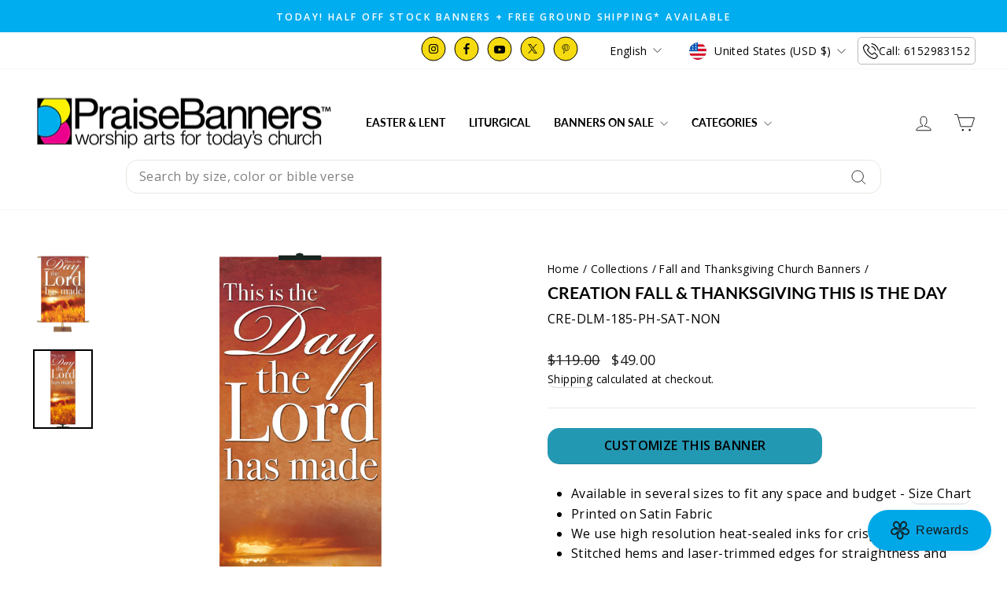

--- FILE ---
content_type: text/html; charset=utf-8
request_url: https://praisebanners.com/collections/thanksgivingbanners/products/creation-fall-thanksgiving-this-is-the-day
body_size: 66390
content:
<!doctype html>
<html class="no-js" lang="en" dir="ltr">
  <head>
    <meta charset="utf-8">
    <meta http-equiv="X-UA-Compatible" content="IE=edge,chrome=1">
    <meta name="viewport" content="width=device-width,initial-scale=1">
    <meta name="theme-color" content="#00adef"><link rel="preconnect" href="https://cdn.shopify.com" crossorigin>
    <link rel="preconnect" href="https://fonts.shopifycdn.com" crossorigin>
    <link rel="dns-prefetch" href="https://productreviews.shopifycdn.com">
    <link rel="dns-prefetch" href="https://ajax.googleapis.com">
    <link rel="dns-prefetch" href="https://maps.googleapis.com">
    <link rel="dns-prefetch" href="https://maps.gstatic.com">

    

    
<link rel="shortcut icon" href="//praisebanners.com/cdn/shop/files/logo_64317a09-6e38-458f-ba2a-974cec0f711e_32x32.webp?v=1700598587" type="image/png"><title>
  
    This is the Day


  
</title>


    

    <meta name="description" content="This is the Day The Lord has made banner for worship. The warmth of harvest wheat at sunset exudes warmth to your Fall and Thanksgiving season worship. Also available in any custom size with your personal message and we offer personal assistance!"><meta property="og:site_name" content="PraiseBanners™">
  <meta property="og:url" content="https://praisebanners.com/products/creation-fall-thanksgiving-this-is-the-day">
  <meta property="og:title" content="Creation Fall &amp; Thanksgiving This is the Day">
  <meta property="og:type" content="product">
  <meta property="og:description" content="This is the Day The Lord has made banner for worship. The warmth of harvest wheat at sunset exudes warmth to your Fall and Thanksgiving season worship. Also available in any custom size with your personal message and we offer personal assistance!"><meta property="og:image" content="http://praisebanners.com/cdn/shop/products/CRE-DLM-4.jpg?v=1613744851">
    <meta property="og:image:secure_url" content="https://praisebanners.com/cdn/shop/products/CRE-DLM-4.jpg?v=1613744851">
    <meta property="og:image:width" content="2130">
    <meta property="og:image:height" content="2840"><meta name="twitter:site" content="@praisebanners">
  <meta name="twitter:card" content="summary_large_image">
  <meta name="twitter:title" content="Creation Fall & Thanksgiving This is the Day">
  <meta name="twitter:description" content="This is the Day The Lord has made banner for worship. The warmth of harvest wheat at sunset exudes warmth to your Fall and Thanksgiving season worship. Also available in any custom size with your personal message and we offer personal assistance!">
<style data-shopify>@font-face {
  font-family: Lato;
  font-weight: 700;
  font-style: normal;
  font-display: swap;
  src: url("//praisebanners.com/cdn/fonts/lato/lato_n7.900f219bc7337bc57a7a2151983f0a4a4d9d5dcf.woff2") format("woff2"),
       url("//praisebanners.com/cdn/fonts/lato/lato_n7.a55c60751adcc35be7c4f8a0313f9698598612ee.woff") format("woff");
}

  @font-face {
  font-family: "Open Sans";
  font-weight: 400;
  font-style: normal;
  font-display: swap;
  src: url("//praisebanners.com/cdn/fonts/open_sans/opensans_n4.c32e4d4eca5273f6d4ee95ddf54b5bbb75fc9b61.woff2") format("woff2"),
       url("//praisebanners.com/cdn/fonts/open_sans/opensans_n4.5f3406f8d94162b37bfa232b486ac93ee892406d.woff") format("woff");
}


  @font-face {
  font-family: "Open Sans";
  font-weight: 600;
  font-style: normal;
  font-display: swap;
  src: url("//praisebanners.com/cdn/fonts/open_sans/opensans_n6.15aeff3c913c3fe570c19cdfeed14ce10d09fb08.woff2") format("woff2"),
       url("//praisebanners.com/cdn/fonts/open_sans/opensans_n6.14bef14c75f8837a87f70ce22013cb146ee3e9f3.woff") format("woff");
}

  @font-face {
  font-family: "Open Sans";
  font-weight: 400;
  font-style: italic;
  font-display: swap;
  src: url("//praisebanners.com/cdn/fonts/open_sans/opensans_i4.6f1d45f7a46916cc95c694aab32ecbf7509cbf33.woff2") format("woff2"),
       url("//praisebanners.com/cdn/fonts/open_sans/opensans_i4.4efaa52d5a57aa9a57c1556cc2b7465d18839daa.woff") format("woff");
}

  @font-face {
  font-family: "Open Sans";
  font-weight: 600;
  font-style: italic;
  font-display: swap;
  src: url("//praisebanners.com/cdn/fonts/open_sans/opensans_i6.828bbc1b99433eacd7d50c9f0c1bfe16f27b89a3.woff2") format("woff2"),
       url("//praisebanners.com/cdn/fonts/open_sans/opensans_i6.a79e1402e2bbd56b8069014f43ff9c422c30d057.woff") format("woff");
}

</style><link href="//praisebanners.com/cdn/shop/t/59/assets/theme.css?v=170236509126634611101767637290" rel="stylesheet" type="text/css" media="all" />
<style data-shopify>:root {
    --typeHeaderPrimary: Lato;
    --typeHeaderFallback: sans-serif;
    --typeHeaderSize: 25px;
    --typeHeaderWeight: 700;
    --typeHeaderLineHeight: 1;
    --typeHeaderSpacing: 0.0em;

    --typeBasePrimary:"Open Sans";
    --typeBaseFallback:sans-serif;
    --typeBaseSize: 16px;
    --typeBaseWeight: 400;
    --typeBaseSpacing: 0.025em;
    --typeBaseLineHeight: 1.6;
    --typeBaselineHeightMinus01: 1.5;

    --typeCollectionTitle: 20px;

    --iconWeight: 2px;
    --iconLinecaps: miter;

    
        --buttonRadius: 3px;
    

    --colorGridOverlayOpacity: 0.1;
    --colorAnnouncement: #00adef;
    --colorAnnouncementText: #ffffff;

    --colorBody: #ffffff;
    --colorBodyAlpha05: rgba(255, 255, 255, 0.05);
    --colorBodyDim: #f2f2f2;
    --colorBodyLightDim: #fafafa;
    --colorBodyMediumDim: #f5f5f5;


    --colorBorder: #e8e8e1;

    --colorBtnPrimary: #00adef;
    --colorBtnPrimaryLight: #23c2ff;
    --colorBtnPrimaryDim: #009bd5;
    --colorBtnPrimaryText: #ffffff;

    --colorCartDot: #ff4f33;

    --colorDrawers: #ffffff;
    --colorDrawersDim: #f2f2f2;
    --colorDrawerBorder: #e8e8e1;
    --colorDrawerText: #000000;
    --colorDrawerTextDark: #000000;
    --colorDrawerButton: #111111;
    --colorDrawerButtonText: #ffffff;

    --colorFooter: #dcf5ff;
    --colorFooterText: #000000;
    --colorFooterTextAlpha01: #000000;

    --colorGridOverlay: #000000;
    --colorGridOverlayOpacity: 0.1;

    --colorHeaderTextAlpha01: rgba(0, 0, 0, 0.1);

    --colorHeroText: #585454;

    --colorSmallImageBg: #ffffff;
    --colorLargeImageBg: #ffffff;

    --colorImageOverlay: #000000;
    --colorImageOverlayOpacity: 0.0;
    --colorImageOverlayTextShadow: 0.0;

    --colorLink: #000000;

    --colorModalBg: rgba(230, 230, 230, 0.6);

    --colorNav: #ffffff;
    --colorNavText: #000000;

    --colorPrice: #1c1d1d;

    --colorSaleTag: #1c1d1d;
    --colorSaleTagText: #ffffff;

    --colorTextBody: #000000;
    --colorTextBodyAlpha015: rgba(0, 0, 0, 0.15);
    --colorTextBodyAlpha005: rgba(0, 0, 0, 0.05);
    --colorTextBodyAlpha008: rgba(0, 0, 0, 0.08);
    --colorTextSavings: #C20000;

    --urlIcoSelect: url(//praisebanners.com/cdn/shop/t/59/assets/ico-select.svg);
    --urlIcoSelectFooter: url(//praisebanners.com/cdn/shop/t/59/assets/ico-select-footer.svg);
    --urlIcoSelectWhite: url(//praisebanners.com/cdn/shop/t/59/assets/ico-select-white.svg);

    --grid-gutter: 17px;
    --drawer-gutter: 20px;

    --sizeChartMargin: 25px 0;
    --sizeChartIconMargin: 5px;

    --newsletterReminderPadding: 40px;

    /*Shop Pay Installments*/
    --color-body-text: #000000;
    --color-body: #ffffff;
    --color-bg: #ffffff;
    }

    .placeholder-content {
    background-image: linear-gradient(100deg, #ffffff 40%, #f7f7f7 63%, #ffffff 79%);
    }</style><script>
      document.documentElement.className = document.documentElement.className.replace('no-js', 'js');

      window.theme = window.theme || {};
      theme.routes = {
        home: "/",
        cart: "/cart.js",
        cartPage: "/cart",
        cartAdd: "/cart/add.js",
        cartChange: "/cart/change.js",
        search: "/search",
        predictiveSearch: "/search/suggest"
      };
      theme.strings = {
        soldOut: "Sold Out",
        unavailable: "Unavailable",
        inStockLabel: "In stock, ready to ship",
        oneStockLabel: "Low stock - [count] item left",
        otherStockLabel: "Low stock - [count] items left",
        willNotShipUntil: "Ready to ship [date]",
        willBeInStockAfter: "Back in stock [date]",
        waitingForStock: "Backordered, shipping soon",
        savePrice: "Save [saved_amount]",
        cartEmpty: "Your cart is currently empty.",
        cartTermsConfirmation: "You must agree with the terms and conditions of sales to check out",
        searchCollections: "Collections",
        searchPages: "Pages",
        searchArticles: "Articles",
        productFrom: "from ",
        maxQuantity: "You can only have [quantity] of [title] in your cart."
      };
      theme.settings = {
        cartType: "drawer",
        isCustomerTemplate: false,
        moneyFormat: "${{amount}}",
        saveType: "dollar",
        productImageSize: "natural",
        productImageCover: false,
        predictiveSearch: true,
        predictiveSearchType: null,
        predictiveSearchVendor: false,
        predictiveSearchPrice: false,
        quickView: false,
        themeName: 'Impulse',
        themeVersion: "7.6.1"
      };
    </script>

    <script>window.performance && window.performance.mark && window.performance.mark('shopify.content_for_header.start');</script><meta id="shopify-digital-wallet" name="shopify-digital-wallet" content="/9135095863/digital_wallets/dialog">
<meta name="shopify-checkout-api-token" content="23b80843e06366421bbed25a1b20a48d">
<link rel="alternate" hreflang="x-default" href="https://praisebanners.com/products/creation-fall-thanksgiving-this-is-the-day">
<link rel="alternate" hreflang="en" href="https://praisebanners.com/products/creation-fall-thanksgiving-this-is-the-day">
<link rel="alternate" hreflang="fr" href="https://praisebanners.com/fr/products/creation-fall-thanksgiving-this-is-the-day">
<link rel="alternate" hreflang="es" href="https://praisebanners.com/es/products/creation-fall-thanksgiving-this-is-the-day">
<link rel="alternate" hreflang="de" href="https://praisebanners.com/de/products/creation-fall-thanksgiving-this-is-the-day">
<link rel="alternate" type="application/json+oembed" href="https://praisebanners.com/products/creation-fall-thanksgiving-this-is-the-day.oembed">
<script async="async" src="/checkouts/internal/preloads.js?locale=en-US"></script>
<link rel="preconnect" href="https://shop.app" crossorigin="anonymous">
<script async="async" src="https://shop.app/checkouts/internal/preloads.js?locale=en-US&shop_id=9135095863" crossorigin="anonymous"></script>
<script id="apple-pay-shop-capabilities" type="application/json">{"shopId":9135095863,"countryCode":"US","currencyCode":"USD","merchantCapabilities":["supports3DS"],"merchantId":"gid:\/\/shopify\/Shop\/9135095863","merchantName":"PraiseBanners™","requiredBillingContactFields":["postalAddress","email","phone"],"requiredShippingContactFields":["postalAddress","email","phone"],"shippingType":"shipping","supportedNetworks":["visa","masterCard","amex","discover","elo","jcb"],"total":{"type":"pending","label":"PraiseBanners™","amount":"1.00"},"shopifyPaymentsEnabled":true,"supportsSubscriptions":true}</script>
<script id="shopify-features" type="application/json">{"accessToken":"23b80843e06366421bbed25a1b20a48d","betas":["rich-media-storefront-analytics"],"domain":"praisebanners.com","predictiveSearch":true,"shopId":9135095863,"locale":"en"}</script>
<script>var Shopify = Shopify || {};
Shopify.shop = "praisebanners.myshopify.com";
Shopify.locale = "en";
Shopify.currency = {"active":"USD","rate":"1.0"};
Shopify.country = "US";
Shopify.theme = {"name":"Homepage Edits of Impulse Theme - Upsell off","id":133454921783,"schema_name":"Impulse","schema_version":"7.6.1","theme_store_id":857,"role":"main"};
Shopify.theme.handle = "null";
Shopify.theme.style = {"id":null,"handle":null};
Shopify.cdnHost = "praisebanners.com/cdn";
Shopify.routes = Shopify.routes || {};
Shopify.routes.root = "/";</script>
<script type="module">!function(o){(o.Shopify=o.Shopify||{}).modules=!0}(window);</script>
<script>!function(o){function n(){var o=[];function n(){o.push(Array.prototype.slice.apply(arguments))}return n.q=o,n}var t=o.Shopify=o.Shopify||{};t.loadFeatures=n(),t.autoloadFeatures=n()}(window);</script>
<script>
  window.ShopifyPay = window.ShopifyPay || {};
  window.ShopifyPay.apiHost = "shop.app\/pay";
  window.ShopifyPay.redirectState = null;
</script>
<script id="shop-js-analytics" type="application/json">{"pageType":"product"}</script>
<script defer="defer" async type="module" src="//praisebanners.com/cdn/shopifycloud/shop-js/modules/v2/client.init-shop-cart-sync_C5BV16lS.en.esm.js"></script>
<script defer="defer" async type="module" src="//praisebanners.com/cdn/shopifycloud/shop-js/modules/v2/chunk.common_CygWptCX.esm.js"></script>
<script type="module">
  await import("//praisebanners.com/cdn/shopifycloud/shop-js/modules/v2/client.init-shop-cart-sync_C5BV16lS.en.esm.js");
await import("//praisebanners.com/cdn/shopifycloud/shop-js/modules/v2/chunk.common_CygWptCX.esm.js");

  window.Shopify.SignInWithShop?.initShopCartSync?.({"fedCMEnabled":true,"windoidEnabled":true});

</script>
<script defer="defer" async type="module" src="//praisebanners.com/cdn/shopifycloud/shop-js/modules/v2/client.payment-terms_CZxnsJam.en.esm.js"></script>
<script defer="defer" async type="module" src="//praisebanners.com/cdn/shopifycloud/shop-js/modules/v2/chunk.common_CygWptCX.esm.js"></script>
<script defer="defer" async type="module" src="//praisebanners.com/cdn/shopifycloud/shop-js/modules/v2/chunk.modal_D71HUcav.esm.js"></script>
<script type="module">
  await import("//praisebanners.com/cdn/shopifycloud/shop-js/modules/v2/client.payment-terms_CZxnsJam.en.esm.js");
await import("//praisebanners.com/cdn/shopifycloud/shop-js/modules/v2/chunk.common_CygWptCX.esm.js");
await import("//praisebanners.com/cdn/shopifycloud/shop-js/modules/v2/chunk.modal_D71HUcav.esm.js");

  
</script>
<script>
  window.Shopify = window.Shopify || {};
  if (!window.Shopify.featureAssets) window.Shopify.featureAssets = {};
  window.Shopify.featureAssets['shop-js'] = {"shop-cart-sync":["modules/v2/client.shop-cart-sync_ZFArdW7E.en.esm.js","modules/v2/chunk.common_CygWptCX.esm.js"],"init-fed-cm":["modules/v2/client.init-fed-cm_CmiC4vf6.en.esm.js","modules/v2/chunk.common_CygWptCX.esm.js"],"shop-button":["modules/v2/client.shop-button_tlx5R9nI.en.esm.js","modules/v2/chunk.common_CygWptCX.esm.js"],"shop-cash-offers":["modules/v2/client.shop-cash-offers_DOA2yAJr.en.esm.js","modules/v2/chunk.common_CygWptCX.esm.js","modules/v2/chunk.modal_D71HUcav.esm.js"],"init-windoid":["modules/v2/client.init-windoid_sURxWdc1.en.esm.js","modules/v2/chunk.common_CygWptCX.esm.js"],"shop-toast-manager":["modules/v2/client.shop-toast-manager_ClPi3nE9.en.esm.js","modules/v2/chunk.common_CygWptCX.esm.js"],"init-shop-email-lookup-coordinator":["modules/v2/client.init-shop-email-lookup-coordinator_B8hsDcYM.en.esm.js","modules/v2/chunk.common_CygWptCX.esm.js"],"init-shop-cart-sync":["modules/v2/client.init-shop-cart-sync_C5BV16lS.en.esm.js","modules/v2/chunk.common_CygWptCX.esm.js"],"avatar":["modules/v2/client.avatar_BTnouDA3.en.esm.js"],"pay-button":["modules/v2/client.pay-button_FdsNuTd3.en.esm.js","modules/v2/chunk.common_CygWptCX.esm.js"],"init-customer-accounts":["modules/v2/client.init-customer-accounts_DxDtT_ad.en.esm.js","modules/v2/client.shop-login-button_C5VAVYt1.en.esm.js","modules/v2/chunk.common_CygWptCX.esm.js","modules/v2/chunk.modal_D71HUcav.esm.js"],"init-shop-for-new-customer-accounts":["modules/v2/client.init-shop-for-new-customer-accounts_ChsxoAhi.en.esm.js","modules/v2/client.shop-login-button_C5VAVYt1.en.esm.js","modules/v2/chunk.common_CygWptCX.esm.js","modules/v2/chunk.modal_D71HUcav.esm.js"],"shop-login-button":["modules/v2/client.shop-login-button_C5VAVYt1.en.esm.js","modules/v2/chunk.common_CygWptCX.esm.js","modules/v2/chunk.modal_D71HUcav.esm.js"],"init-customer-accounts-sign-up":["modules/v2/client.init-customer-accounts-sign-up_CPSyQ0Tj.en.esm.js","modules/v2/client.shop-login-button_C5VAVYt1.en.esm.js","modules/v2/chunk.common_CygWptCX.esm.js","modules/v2/chunk.modal_D71HUcav.esm.js"],"shop-follow-button":["modules/v2/client.shop-follow-button_Cva4Ekp9.en.esm.js","modules/v2/chunk.common_CygWptCX.esm.js","modules/v2/chunk.modal_D71HUcav.esm.js"],"checkout-modal":["modules/v2/client.checkout-modal_BPM8l0SH.en.esm.js","modules/v2/chunk.common_CygWptCX.esm.js","modules/v2/chunk.modal_D71HUcav.esm.js"],"lead-capture":["modules/v2/client.lead-capture_Bi8yE_yS.en.esm.js","modules/v2/chunk.common_CygWptCX.esm.js","modules/v2/chunk.modal_D71HUcav.esm.js"],"shop-login":["modules/v2/client.shop-login_D6lNrXab.en.esm.js","modules/v2/chunk.common_CygWptCX.esm.js","modules/v2/chunk.modal_D71HUcav.esm.js"],"payment-terms":["modules/v2/client.payment-terms_CZxnsJam.en.esm.js","modules/v2/chunk.common_CygWptCX.esm.js","modules/v2/chunk.modal_D71HUcav.esm.js"]};
</script>
<script>(function() {
  var isLoaded = false;
  function asyncLoad() {
    if (isLoaded) return;
    isLoaded = true;
    var urls = ["https:\/\/cdn.productcustomizer.com\/storefront\/production-product-customizer-v2.js?shop=praisebanners.myshopify.com","https:\/\/shopify.livechatinc.com\/api\/v2\/script\/662da8c4-975b-4530-8a62-efa85e772ec7\/widget.js?shop=praisebanners.myshopify.com","https:\/\/cdn.rebuyengine.com\/onsite\/js\/rebuy.js?shop=praisebanners.myshopify.com","https:\/\/app.upsellplus.com\/script\/upsellplus_cart_widget.js?shop=praisebanners.myshopify.com","https:\/\/creditsyard.com\/js\/integrations\/script.js?shop=praisebanners.myshopify.com"];
    for (var i = 0; i < urls.length; i++) {
      var s = document.createElement('script');
      s.type = 'text/javascript';
      s.async = true;
      s.src = urls[i];
      var x = document.getElementsByTagName('script')[0];
      x.parentNode.insertBefore(s, x);
    }
  };
  if(window.attachEvent) {
    window.attachEvent('onload', asyncLoad);
  } else {
    window.addEventListener('load', asyncLoad, false);
  }
})();</script>
<script id="__st">var __st={"a":9135095863,"offset":-21600,"reqid":"911d60cc-490a-4a3c-8974-0415b1433049-1768683286","pageurl":"praisebanners.com\/collections\/thanksgivingbanners\/products\/creation-fall-thanksgiving-this-is-the-day","u":"36dbad5046d6","p":"product","rtyp":"product","rid":4678071025719};</script>
<script>window.ShopifyPaypalV4VisibilityTracking = true;</script>
<script id="captcha-bootstrap">!function(){'use strict';const t='contact',e='account',n='new_comment',o=[[t,t],['blogs',n],['comments',n],[t,'customer']],c=[[e,'customer_login'],[e,'guest_login'],[e,'recover_customer_password'],[e,'create_customer']],r=t=>t.map((([t,e])=>`form[action*='/${t}']:not([data-nocaptcha='true']) input[name='form_type'][value='${e}']`)).join(','),a=t=>()=>t?[...document.querySelectorAll(t)].map((t=>t.form)):[];function s(){const t=[...o],e=r(t);return a(e)}const i='password',u='form_key',d=['recaptcha-v3-token','g-recaptcha-response','h-captcha-response',i],f=()=>{try{return window.sessionStorage}catch{return}},m='__shopify_v',_=t=>t.elements[u];function p(t,e,n=!1){try{const o=window.sessionStorage,c=JSON.parse(o.getItem(e)),{data:r}=function(t){const{data:e,action:n}=t;return t[m]||n?{data:e,action:n}:{data:t,action:n}}(c);for(const[e,n]of Object.entries(r))t.elements[e]&&(t.elements[e].value=n);n&&o.removeItem(e)}catch(o){console.error('form repopulation failed',{error:o})}}const l='form_type',E='cptcha';function T(t){t.dataset[E]=!0}const w=window,h=w.document,L='Shopify',v='ce_forms',y='captcha';let A=!1;((t,e)=>{const n=(g='f06e6c50-85a8-45c8-87d0-21a2b65856fe',I='https://cdn.shopify.com/shopifycloud/storefront-forms-hcaptcha/ce_storefront_forms_captcha_hcaptcha.v1.5.2.iife.js',D={infoText:'Protected by hCaptcha',privacyText:'Privacy',termsText:'Terms'},(t,e,n)=>{const o=w[L][v],c=o.bindForm;if(c)return c(t,g,e,D).then(n);var r;o.q.push([[t,g,e,D],n]),r=I,A||(h.body.append(Object.assign(h.createElement('script'),{id:'captcha-provider',async:!0,src:r})),A=!0)});var g,I,D;w[L]=w[L]||{},w[L][v]=w[L][v]||{},w[L][v].q=[],w[L][y]=w[L][y]||{},w[L][y].protect=function(t,e){n(t,void 0,e),T(t)},Object.freeze(w[L][y]),function(t,e,n,w,h,L){const[v,y,A,g]=function(t,e,n){const i=e?o:[],u=t?c:[],d=[...i,...u],f=r(d),m=r(i),_=r(d.filter((([t,e])=>n.includes(e))));return[a(f),a(m),a(_),s()]}(w,h,L),I=t=>{const e=t.target;return e instanceof HTMLFormElement?e:e&&e.form},D=t=>v().includes(t);t.addEventListener('submit',(t=>{const e=I(t);if(!e)return;const n=D(e)&&!e.dataset.hcaptchaBound&&!e.dataset.recaptchaBound,o=_(e),c=g().includes(e)&&(!o||!o.value);(n||c)&&t.preventDefault(),c&&!n&&(function(t){try{if(!f())return;!function(t){const e=f();if(!e)return;const n=_(t);if(!n)return;const o=n.value;o&&e.removeItem(o)}(t);const e=Array.from(Array(32),(()=>Math.random().toString(36)[2])).join('');!function(t,e){_(t)||t.append(Object.assign(document.createElement('input'),{type:'hidden',name:u})),t.elements[u].value=e}(t,e),function(t,e){const n=f();if(!n)return;const o=[...t.querySelectorAll(`input[type='${i}']`)].map((({name:t})=>t)),c=[...d,...o],r={};for(const[a,s]of new FormData(t).entries())c.includes(a)||(r[a]=s);n.setItem(e,JSON.stringify({[m]:1,action:t.action,data:r}))}(t,e)}catch(e){console.error('failed to persist form',e)}}(e),e.submit())}));const S=(t,e)=>{t&&!t.dataset[E]&&(n(t,e.some((e=>e===t))),T(t))};for(const o of['focusin','change'])t.addEventListener(o,(t=>{const e=I(t);D(e)&&S(e,y())}));const B=e.get('form_key'),M=e.get(l),P=B&&M;t.addEventListener('DOMContentLoaded',(()=>{const t=y();if(P)for(const e of t)e.elements[l].value===M&&p(e,B);[...new Set([...A(),...v().filter((t=>'true'===t.dataset.shopifyCaptcha))])].forEach((e=>S(e,t)))}))}(h,new URLSearchParams(w.location.search),n,t,e,['guest_login'])})(!0,!0)}();</script>
<script integrity="sha256-4kQ18oKyAcykRKYeNunJcIwy7WH5gtpwJnB7kiuLZ1E=" data-source-attribution="shopify.loadfeatures" defer="defer" src="//praisebanners.com/cdn/shopifycloud/storefront/assets/storefront/load_feature-a0a9edcb.js" crossorigin="anonymous"></script>
<script crossorigin="anonymous" defer="defer" src="//praisebanners.com/cdn/shopifycloud/storefront/assets/shopify_pay/storefront-65b4c6d7.js?v=20250812"></script>
<script data-source-attribution="shopify.dynamic_checkout.dynamic.init">var Shopify=Shopify||{};Shopify.PaymentButton=Shopify.PaymentButton||{isStorefrontPortableWallets:!0,init:function(){window.Shopify.PaymentButton.init=function(){};var t=document.createElement("script");t.src="https://praisebanners.com/cdn/shopifycloud/portable-wallets/latest/portable-wallets.en.js",t.type="module",document.head.appendChild(t)}};
</script>
<script data-source-attribution="shopify.dynamic_checkout.buyer_consent">
  function portableWalletsHideBuyerConsent(e){var t=document.getElementById("shopify-buyer-consent"),n=document.getElementById("shopify-subscription-policy-button");t&&n&&(t.classList.add("hidden"),t.setAttribute("aria-hidden","true"),n.removeEventListener("click",e))}function portableWalletsShowBuyerConsent(e){var t=document.getElementById("shopify-buyer-consent"),n=document.getElementById("shopify-subscription-policy-button");t&&n&&(t.classList.remove("hidden"),t.removeAttribute("aria-hidden"),n.addEventListener("click",e))}window.Shopify?.PaymentButton&&(window.Shopify.PaymentButton.hideBuyerConsent=portableWalletsHideBuyerConsent,window.Shopify.PaymentButton.showBuyerConsent=portableWalletsShowBuyerConsent);
</script>
<script>
  function portableWalletsCleanup(e){e&&e.src&&console.error("Failed to load portable wallets script "+e.src);var t=document.querySelectorAll("shopify-accelerated-checkout .shopify-payment-button__skeleton, shopify-accelerated-checkout-cart .wallet-cart-button__skeleton"),e=document.getElementById("shopify-buyer-consent");for(let e=0;e<t.length;e++)t[e].remove();e&&e.remove()}function portableWalletsNotLoadedAsModule(e){e instanceof ErrorEvent&&"string"==typeof e.message&&e.message.includes("import.meta")&&"string"==typeof e.filename&&e.filename.includes("portable-wallets")&&(window.removeEventListener("error",portableWalletsNotLoadedAsModule),window.Shopify.PaymentButton.failedToLoad=e,"loading"===document.readyState?document.addEventListener("DOMContentLoaded",window.Shopify.PaymentButton.init):window.Shopify.PaymentButton.init())}window.addEventListener("error",portableWalletsNotLoadedAsModule);
</script>

<script type="module" src="https://praisebanners.com/cdn/shopifycloud/portable-wallets/latest/portable-wallets.en.js" onError="portableWalletsCleanup(this)" crossorigin="anonymous"></script>
<script nomodule>
  document.addEventListener("DOMContentLoaded", portableWalletsCleanup);
</script>

<script id='scb4127' type='text/javascript' async='' src='https://praisebanners.com/cdn/shopifycloud/privacy-banner/storefront-banner.js'></script><link id="shopify-accelerated-checkout-styles" rel="stylesheet" media="screen" href="https://praisebanners.com/cdn/shopifycloud/portable-wallets/latest/accelerated-checkout-backwards-compat.css" crossorigin="anonymous">
<style id="shopify-accelerated-checkout-cart">
        #shopify-buyer-consent {
  margin-top: 1em;
  display: inline-block;
  width: 100%;
}

#shopify-buyer-consent.hidden {
  display: none;
}

#shopify-subscription-policy-button {
  background: none;
  border: none;
  padding: 0;
  text-decoration: underline;
  font-size: inherit;
  cursor: pointer;
}

#shopify-subscription-policy-button::before {
  box-shadow: none;
}

      </style>

<script>window.performance && window.performance.mark && window.performance.mark('shopify.content_for_header.end');</script>

    <script src="//praisebanners.com/cdn/shop/t/59/assets/vendor-scripts-v11.js" defer="defer"></script><link rel="stylesheet" href="//praisebanners.com/cdn/shop/t/59/assets/country-flags.css"><script src="//praisebanners.com/cdn/shop/t/59/assets/theme.js?v=60267679400288000041767638662" defer="defer"></script>
    
    <!-- Google Tag Manager -->
    <script>
      (function(w,d,s,l,i){w[l]=w[l]||[];w[l].push({'gtm.start':
      new Date().getTime(),event:'gtm.js'});var f=d.getElementsByTagName(s)[0],
      j=d.createElement(s),dl=l!='dataLayer'?'&l='+l:'';j.async=true;j.src=
      'https://www.googletagmanager.com/gtm.js?id='+i+dl;f.parentNode.insertBefore(j,f);
      })(window,document,'script','dataLayer','GTM-MLWNZN8');
    </script>
    <!-- End Google Tag Manager -->
    <!-- Google tag (gtag.js) -->
    <script async src="https://www.googletagmanager.com/gtag/js?id=AW-1071553704"></script>
    <script>
      window.dataLayer = window.dataLayer || [];
      function gtag(){dataLayer.push(arguments);}
      gtag('js', new Date());

      gtag('config', 'AW-1071553704');
    </script>
    <style data-shopify>
      @media (max-width: 640px){
      .oke-reviewsTab.oke-reviewsTab--small-top-left.oke-reviewsTab--large-top-left {
    display: none !important;
}
      }
    </style>
  

<script>
	window.StoreCreditInit = {
		shop: 'praisebanners.myshopify.com',
		cashback_widget_status: 0
	}
</script>




<!-- BEGIN app block: shopify://apps/pc-product-options/blocks/pc-embed-customizer/6857ca6c-35eb-4b6f-9d58-a039f31d9406 --><!-- 
 RULES:
  ALL SCRIPTS MUST HAVE THE pc-loader-script CLASS to ensure they are not re-loaded by the js-loader.js
-->

<script>
  // Define analytics ID active variable from shop metafield
  window.pc_analytics_id_active = "" == "true";
</script>

<script class="pc-loader-script" src="https://cdn.shopify.com/extensions/019bc20f-cfe8-7f23-8946-5b966d177ee1/prod-customizer-staging-46/assets/js-loader.js"></script>
<script class="pc-loader-script" defer>
  document.addEventListener('DOMContentLoaded', () => {
    if (!window.PC_APP_BLOCKS_ACTIVE) {
      _pc_loadPCBlockCode("pc-app-embed-codeholder")
    }
  });
</script>

<template id="pc-app-embed-codeholder" style="display: none;">
<div style="display: none;">


  &lt;!-- BEGIN app snippet: product-customizer --&gt;&lt;!-- END app snippet --&gt;
  

  

  

  

  <!-- BEGIN app snippet: product-customizer --><!-- END app snippet -->
  

  

  <!-- BEGIN app snippet: product-customizer-asw -->
<link rel="preload" href="https://cdnjs.cloudflare.com/ajax/libs/animate.css/4.0.0/animate.min.css" as="style" onload="this.onload=null;this.rel='stylesheet'">
<style>
  #asw-core-loading{
    position: fixed;
    top: 50%;
    left: 0;
    z-index: 99999;
    box-shadow: 0px 0px 20px #006e52;
    background-color: #006e52;
    border-radius: 0px 5px 5px 0px;
    text-align: center;
    padding: 10px;
    color: white;
  }
  .asw-core-hidden{
    display: none !important;
  }
</style>
<div id="asw-core-loading" class="animate__animated animate__pulse animate__infinite asw-core-hidden">
  <svg version="1.0" xmlns="http://www.w3.org/2000/svg" width="45.000000pt" height="45.000000pt" viewBox="0 0 65.000000 75.000000" preserveAspectRatio="xMidYMid meet">
    <g transform="translate(0.000000,75.000000) scale(0.100000,-0.100000)" fill="#ffffff" stroke="none">
       <path d="M408 645 c-8 -19 -8 -31 0 -51 10 -21 18 -25 44 -22 17 2 33 9 36 16
          3 9 -5 12 -24 10 -21 -2 -29 2 -32 16 -6 28 12 40 39 25 13 -6 27 -17 31 -23
          5 -7 8 -6 8 4 -1 51 -81 71 -102 25z"></path>
       <path d="M320 645 c-30 -7 -71 -16 -90 -20 -19 -4 -56 -14 -82 -22 -45 -14
          -48 -17 -48 -48 0 -55 19 -58 166 -28 71 14 130 27 132 28 2 2 -4 15 -13 29
          -11 16 -15 35 -11 51 4 14 5 25 4 24 -2 0 -28 -6 -58 -14z"></path>
       <path d="M508 544 c-4 -23 -13 -46 -20 -51 -7 -6 -47 -15 -88 -22 -84 -14
          -100 -23 -83 -49 9 -16 18 -100 14 -140 0 -8 -10 -12 -23 -10 -21 3 -23 10
          -26 62 -2 32 0 66 4 75 4 9 8 24 9 34 3 26 19 34 87 41 81 10 108 21 108 46 0
          16 -5 20 -17 16 -10 -2 -91 -20 -181 -38 l-162 -32 2 -155 c2 -108 7 -156 15
          -158 8 -3 13 11 15 38 3 49 27 71 52 50 12 -10 16 -32 16 -88 0 -66 2 -74 18
          -71 13 2 18 17 22 68 5 61 6 65 30 65 22 0 26 -5 30 -39 5 -39 26 -60 34 -34
          3 7 7 34 11 60 4 34 12 51 26 59 29 15 59 -14 59 -58 0 -28 3 -33 25 -33 34 0
          36 15 33 225 -2 117 -6 166 -10 139z"></path>
    </g>
 </svg>
 <div id="asw-core-loading-text">
 </div>
</div>






  
    

    

    

    <script>
        window.aswm_on_product_page = true;
        window.product_id = `
      4678071025719
    `;
        window.this_product_variants = `32510635278391, 32510635311159, 32510635343927, 32510635376695, 32510635409463, 32510635442231, 32510635474999, 32510635507767, 32510635540535, 32510635573303, 32510635606071, 32510635638839, 32510635671607, 32510635704375`.split(',').map(function(vid){
          return Number(vid);
        });
    </script>
  
  

  
  <script>
    function run_pc_js_init(){
      window.shopstorm = window.shopstorm || {};
      window.shopstorm.shop = window.shopstorm.shop || {};
      window.shopstorm.shop.moneyFormat = window.shopstorm.shop.moneyFormat || '${{amount}}';
      window.shopstorm.apps = window.shopstorm.apps || {};
      window.shopstorm.apps.productCustomizer = window.shopstorm.apps.productCustomizer || {};
      if (typeof(shopstorm.apps.productCustomizer.$) === 'undefined' && typeof($) !== 'undefined') { shopstorm.apps.productCustomizer.$ = $; }
      window.shopstorm.apps.productCustomizer.pricingVariantId = window.shopstorm.apps.productCustomizer.pricingVariantId || '32370887065655';
      window.shopstorm.apps.productCustomizer.options = window.shopstorm.apps.productCustomizer.options || [];
      window.shopstorm.ConditionalLogic = window.shopstorm.ConditionalLogic || {};
      shopstorm.apps.productCustomizer.options.push({ id: "4678071025719", handle: "creation-fall-thanksgiving-this-is-the-day",  title: "Creation Fall & Thanksgiving This is the Day", data: {}, discount: 0 });
      shopstorm.ConditionalLogic.rules = (shopstorm.ConditionalLogic.rules || []).concat([]);
      shopstorm.jsSection = 'product-customizer:product-init';
      shopstorm.apps.productCustomizer.swatchTriggered = true;
      shopstorm.ConditionalLogic.$ = window.pc$;
    }
    var aswm_pp_config_data = Object.freeze(new Array(
      String(`&lt;!-- BEGIN app snippet: product-customizer --&gt;&lt;!-- END app snippet --&gt;  `).replace(/\'/g,"\\'"),
      String(`    &lt;div class=&quot;product-customizer-options aswm-mode&quot; data-product-id=&quot;4538964967560&quot; data-product-price=&quot;7800&quot; data-version=&quot;2.0.0&quot;&gt;      &lt;div class=&quot;product-customizer-loading&quot;&gt;        Loading Your Options        &lt;svg xmlns=&quot;http://www.w3.org/2000/svg&quot; xmlns:xlink=&quot;http://www.w3.org/1999/xlink&quot; style=&quot;margin: auto; background: rgb(255, 255, 255); display: block; shape-rendering: auto;&quot; width=&quot;30px&quot; height=&quot;30px&quot; viewBox=&quot;0 0 100 100&quot; preserveAspectRatio=&quot;xMidYMid&quot;&gt;          &lt;circle cx=&quot;50&quot; cy=&quot;50&quot; r=&quot;32&quot; stroke-width=&quot;8&quot; stroke=&quot;#f5323f&quot; stroke-dasharray=&quot;50.26548245743669 50.26548245743669&quot; fill=&quot;none&quot; stroke-linecap=&quot;round&quot;&gt;            &lt;animateTransform attributeName=&quot;transform&quot; type=&quot;rotate&quot; repeatCount=&quot;indefinite&quot; dur=&quot;1s&quot; keyTimes=&quot;0;1&quot; values=&quot;0 50 50;360 50 50&quot;&gt;&lt;/animateTransform&gt;          &lt;/circle&gt;        &lt;/svg&gt;      &lt;/div&gt;&lt;br&gt;&lt;br&gt;      &lt;div class=&quot;product-customizer-content&quot;&gt;      &lt;div class=&quot;product-customizer-option option-type-select &quot; data-option-id=&quot;447585&quot; data-product-option-id=&quot;9231794&quot; data-option-name=&quot;dropdown&quot;&gt;        &lt;label for=&quot;4538964967560_option_1&quot;&gt;Dropdown&lt;/label&gt;&lt;div&gt;&lt;span class=&quot;product-customizer-select-wrap&quot;&gt;          &lt;select id=&quot;4538964967560_option_1&quot; name=&quot;properties[Dropdown]&quot;&gt;            &lt;option value=&quot;&quot;&gt;Select an option&lt;/option&gt;            &lt;option value=&quot;First Choice&quot; data-index=&quot;0&quot;&gt;First Choice&lt;/option&gt;            &lt;option value=&quot;Second Choice&quot; data-index=&quot;1&quot;&gt;Second Choice&lt;/option&gt;            &lt;option value=&quot;Third Choice&quot; data-index=&quot;2&quot;&gt;Third Choice&lt;/option&gt;&lt;/select&gt;&lt;/span&gt;&lt;/div&gt;&lt;/div&gt;      &lt;div class=&quot;product-customizer-option option-type-text &quot; data-option-id=&quot;447586&quot; data-product-option-id=&quot;9231795&quot; data-option-name=&quot;single-line-text&quot;&gt;        &lt;label for=&quot;4538964967560_option_2&quot;&gt;Single Line Text&lt;/label&gt;        &lt;div&gt;&lt;input type=&quot;text&quot; id=&quot;4538964967560_option_2&quot; name=&quot;properties[Single Line Text]&quot; maxlength=&quot;&quot; placeholder=&quot;Enter something...&quot;&gt;&lt;/div&gt;&lt;/div&gt;        &lt;div class=&quot;product-customizer-option option-type-multiline &quot; data-option-id=&quot;447588&quot; data-product-option-id=&quot;9231866&quot; data-option-name=&quot;paragraph-text&quot;&gt;          &lt;label for=&quot;4538964967560_option_3&quot;&gt;Paragraph Text&lt;/label&gt;&lt;div&gt;            &lt;textarea id=&quot;4538964967560_option_3&quot; name=&quot;properties[Paragraph Text]&quot; maxlength=&quot;&quot; placeholder=&quot;&quot;&gt;&lt;/textarea&gt;&lt;/div&gt;&lt;/div&gt;        &lt;div class=&quot;product-customizer-option option-type-checkbox &quot; data-option-id=&quot;447590&quot; data-product-option-id=&quot;9231868&quot; data-option-name=&quot;single-checkbox&quot;&gt;          &lt;input type=&quot;checkbox&quot; id=&quot;4538964967560_option_4&quot; value=&quot;true&quot; name=&quot;properties[Single Checkbox]&quot;&gt;          &lt;div&gt;&lt;label for=&quot;4538964967560_option_4&quot;&gt;Single Checkbox&lt;/label&gt;&lt;/div&gt;&lt;/div&gt;      &lt;div class=&quot;product-customizer-option option-type-checkbox_group &quot; data-option-id=&quot;447591&quot; data-product-option-id=&quot;9231869&quot; data-option-name=&quot;checkbox-group&quot;&gt;        &lt;label for=&quot;4538964967560_option_5&quot;&gt;Checkbox Group&lt;/label&gt;&lt;div&gt;          &lt;ul&gt;&lt;li&gt;&lt;input type=&quot;checkbox&quot; id=&quot;4538964967560_option_5_0&quot; value=&quot;First Choice&quot;&gt;&lt;label for=&quot;4538964967560_option_5_0&quot;&gt;First Choice&lt;/label&gt;&lt;/li&gt;            &lt;li&gt;&lt;input type=&quot;checkbox&quot; id=&quot;4538964967560_option_5_1&quot; value=&quot;Second Choice&quot;&gt;&lt;label for=&quot;4538964967560_option_5_1&quot;&gt;Second Choice&lt;/label&gt;&lt;/li&gt;&lt;li&gt;&lt;input type=&quot;checkbox&quot; id=&quot;4538964967560_option_5_2&quot; value=&quot;Third Choice&quot;&gt;      &lt;label for=&quot;4538964967560_option_5_2&quot;&gt;Third Choice&lt;/label&gt;&lt;/li&gt;&lt;/ul&gt;&lt;input type=&quot;hidden&quot; id=&quot;4538964967560_option_5&quot; name=&quot;properties[Checkbox Group]&quot; value=&quot;&quot;&gt;&lt;/div&gt;&lt;/div&gt;      &lt;div class=&quot;product-customizer-option option-type-radio &quot; data-option-id=&quot;447592&quot; data-product-option-id=&quot;9231870&quot; data-option-name=&quot;radio-buttons&quot;&gt;        &lt;label for=&quot;4538964967560_option_6&quot;&gt;Radio Buttons&lt;/label&gt; &lt;div&gt;&lt;ul id=&quot;4538964967560_option_6&quot;&gt;&lt;li&gt;&lt;input type=&quot;radio&quot; id=&quot;4538964967560_option_6_0&quot; name=&quot;properties[Radio Buttons]&quot; value=&quot;First Choice&quot;&gt;&lt;label for=&quot;4538964967560_option_6_0&quot;&gt;First Choice&lt;/label&gt;              &lt;/li&gt;&lt;li&gt;                &lt;input type=&quot;radio&quot; id=&quot;4538964967560_option_6_1&quot; name=&quot;properties[Radio Buttons]&quot; value=&quot;Second Choice&quot;&gt;&lt;label for=&quot;4538964967560_option_6_1&quot;&gt;Second Choice&lt;/label&gt;&lt;/li&gt;        &lt;li&gt;&lt;input type=&quot;radio&quot; id=&quot;4538964967560_option_6_2&quot; name=&quot;properties[Radio Buttons]&quot; value=&quot;Third Choice&quot;&gt;          &lt;label for=&quot;4538964967560_option_6_2&quot;&gt;Third Choice&lt;/label&gt;&lt;/li&gt;&lt;/ul&gt;&lt;/div&gt;&lt;/div&gt;          &lt;div class=&quot;product-customizer-option option-type-date &quot; data-option-id=&quot;447593&quot; data-product-option-id=&quot;9231871&quot; data-option-name=&quot;date-picker&quot;&gt;            &lt;label for=&quot;4538964967560_option_7&quot;&gt;Date Picker&lt;/label&gt;&lt;div&gt;&lt;input type=&quot;text&quot; autocomplete=&quot;off&quot; id=&quot;4538964967560_option_7&quot; class=&quot;pc_date&quot; name=&quot;properties[Date Picker]&quot;&gt;&lt;/div&gt;      &lt;/div&gt;&lt;div class=&quot;product-customizer-option option-type-swatch &quot; data-option-id=&quot;447594&quot; data-product-option-id=&quot;9231872&quot; data-option-name=&quot;swatch-picker&quot;&gt;&lt;label for=&quot;4538964967560_option_8&quot;&gt;Swatch Picker&lt;/label&gt;              &lt;div&gt;&lt;span class=&quot;product-customizer-select-wrap&quot;&gt;&lt;select id=&quot;4538964967560_option_8&quot; name=&quot;properties[Swatch Picker]&quot; style=&quot;display:none;&quot;&gt;                &lt;option value=&quot;&quot;&gt;&lt;/option&gt;                &lt;option value=&quot;First Choice&quot; data-index=&quot;0&quot;&gt;First Choice&lt;/option&gt;                &lt;option value=&quot;Second Choice&quot; data-index=&quot;1&quot;&gt;Second Choice&lt;/option&gt;                &lt;option value=&quot;Third Choice&quot; data-index=&quot;2&quot;&gt;Third Choice&lt;/option&gt;&lt;/select&gt;&lt;!--   Custom Swatch Dropdown  --&gt;                &lt;div class=&quot;product-customizer-swatch-wrapper&quot;&gt;&lt;div class=&quot;product-customizer-swatch-container&quot;&gt;&lt;div class=&quot;product-customizer-swatch__trigger&quot;&gt;                  &lt;span class=&quot;product-customizer-selected-swatch&quot;&gt;&lt;span&gt;Select a color...&lt;/span&gt;&lt;/span&gt;                  &lt;div class=&quot;product-customizer-arrow&quot;&gt;&lt;/div&gt;&lt;/div&gt;&lt;div class=&quot;product-customizer-swatches&quot;&gt;                    &lt;span class=&quot;product-customizer-swatch&quot; data-id=&quot;4538964967560_option_8&quot; data-value=&quot;First Choice&quot; data-index=&quot;0&quot;&gt;                      &lt;span style=&quot;background: #000; padding: 0 12px; margin-right: 7px; border-radius:5px;&quot;&gt;&lt;/span&gt;                      &lt;span style=&quot;width: 150px&quot;&gt;&lt;span class=&quot;option-value&quot;&gt;First Choice&lt;/span&gt;&lt;/span&gt;&lt;/span&gt;                      &lt;span class=&quot;product-customizer-swatch&quot; data-id=&quot;4538964967560_option_8&quot; data-value=&quot;Second Choice&quot; data-index=&quot;1&quot;&gt;                        &lt;span style=&quot;background: #FF0000; padding: 0 12px; margin-right: 7px; border-radius:5px;&quot;&gt;&lt;/span&gt;&lt;span style=&quot;width: 150px&quot;&gt;                          &lt;span class=&quot;option-value&quot;&gt;Second Choice&lt;/span&gt;&lt;/span&gt;&lt;/span&gt;&lt;span class=&quot;product-customizer-swatch&quot; data-id=&quot;4538964967560_option_8&quot; data-value=&quot;Third Choice&quot; data-index=&quot;2&quot;&gt;&lt;span style=&quot;background: #0000FF; padding: 0 12px; margin-right: 7px; border-radius:5px;&quot;&gt;&lt;/span&gt;                            &lt;span style=&quot;width: 150px&quot;&gt;&lt;span class=&quot;option-value&quot;&gt;Third Choice&lt;/span&gt;&lt;/span&gt;&lt;/span&gt;&lt;/div&gt;&lt;/div&gt;&lt;/div&gt;&lt;/span&gt;&lt;/div&gt;&lt;/div&gt;                            &lt;div class=&quot;product-customizer-option option-type-file &quot; data-option-id=&quot;447605&quot; data-product-option-id=&quot;9232125&quot; data-option-name=&quot;file-upload&quot;&gt;                              &lt;label for=&quot;4538964967560_option_9&quot;&gt;File Upload&lt;/label&gt;&lt;div&gt;&lt;input type=&quot;file&quot; id=&quot;4538964967560_option_9&quot; name=&quot;properties[File Upload]&quot;&gt;&lt;/div&gt;&lt;/div&gt;&lt;/div&gt;&lt;/div&gt;  `)
    ));
    var aswm_pc_options = aswm_pp_config_data[0];
    var aswm_pc_data = aswm_pp_config_data[1];
  </script>

<script>
  var __aswcx_data = localStorage.getItem("_aswm_s_config");
  const __asw_theme_customize_mode = true;
  const __asw_ignore_redirect = 'true' || 'false';
  const __asw_system_liquid_revision = 202226100;
  var __asw_revision = 202305;
  
  window.shopstorm = window.shopstorm || {}; // Extending the SS object
  window.shopstorm.shop = window.shopstorm.shop || {};
  window.shopstorm.shop.moneyFormat = window.shopstorm.shop.moneyFormat || '${{amount}}';
  window.shopstorm.cart = {};
  
  window.shopstorm.cart.true_cart_count = String(`0`).trim();

  function aswRunWizard(token){
    localStorage.setItem("_aswm_shop_token",token);
    if(__asw_ignore_redirect == 'true'){
      location.href = location.origin + location.pathname
    }
    else location.reload();
  }

  function aswInitWithConfig(){
    if(!__aswcx_data) return;
    localStorage.setItem("_aswm_s_config", __aswcx_data);
  
    try{
      var aswmcx = JSON.parse(__aswcx_data);
      var cart_page_config_a = aswmcx[6];
      var cart_page_config_b = aswmcx[7];
      if(!cart_page_config_a || !cart_page_config_b) throw "ASWMCX Error 681";
      var cart_page_config = {
        id: cart_page_config_a._aswm_cart_form_id,
        index: cart_page_config_a._aswm_cart_form_index,
        index_updated: false,
        resolved: cart_page_config_a._aswm_resolved_cart_form_conflicts,
        line_item_sel: cart_page_config_b._aswm_cart_line_item_layout_sel,
        price_sel: cart_page_config_b._aswm_cart_line_item_price_selectors,
        quantity_sel: cart_page_config_b._aswm_cart_line_item_quantity_sel,
        subtotal_sel: cart_page_config_b._aswm_cart_subtotal_sel,
        cart_count_sel: cart_page_config_b._aswm_cart_count_selector,
        skip_indexes: cart_page_config_b._aswm_cart_form_skip_indexes
      };
      if(cart_page_config.cart_count_sel){
        $(cart_page_config.cart_count_sel).text(shopstorm.cart.true_cart_count);
        var cart_count_monitor_func = function(){ 
          if($(cart_page_config.cart_count_sel).text() != shopstorm.cart.true_cart_count) {
              $(cart_page_config.cart_count_sel).text(shopstorm.cart.true_cart_count);
          }
          
          setTimeout(cart_count_monitor_func, 100);
        }
        cart_count_monitor_func();
      }
      
    }
    catch(e){
      console.log(e);
      // Another one...
    }
  }
  
  async function aswInit($){
    if (typeof(__asw_root) == 'undefined') {
      console.warn("[ASWM] The main endpoint for the wizard is not defined, pointing the Wizard to Production");
      const __asw_root = "https://app.productcustomizer.com";
    }

    if (location.search.indexOf("aswmToken") != -1 || localStorage.getItem("_aswm_shop_token")){
      // We're gonna grab the wizard!
      $("#asw-core-loading-text").text("Loading Wizard...");
      $("#asw-core-loading").removeClass("asw-core-hidden");
      var token = localStorage.getItem("_aswm_shop_token");
      
      if(location.search.indexOf("aswmToken") != -1){
        var search = location.search.substr(1);
        search = search.split("&");
        for (var s in search){
          if (typeof(search) == "object") var sitem = search[s].split("=");
          else sitem = search.split("=");
          if (sitem[0] == "aswmToken"){
            token = sitem[1];
            break;
          }
        }
      }

      if (token){
        localStorage.setItem("_aswm_shop_token",token);
        if(__asw_ignore_redirect == 'true' && location.search.indexOf("aswmPRedirectCustomizer") != -1){
          location.href = location.origin + location.pathname
        }
        $.ajax({
          url: __asw_root + "/wizard/get_wizard?tid="+ Shopify.theme.id +"&revision=" + __asw_system_liquid_revision,
          method: "GET",
          success: function(resp){
            setTimeout(function(resp){
              $("#asw-core-loading").addClass("asw-core-hidden");
              $("body").append(resp);
            },2000,resp);
          },
          error: function(err){
            console.log("[ASWM] Can't get wizard");
            console.log(err.responseJSON);
            return;
          }
        });
      }
      else {
        console.log("[ASWM] Can't get wizard");
        $("#asw-core-loading").addClass("asw-core-hidden");
      }
    }
    else {
      // We're in worker mode
      aswInitWithConfig();
      
      url_endpoint = __asw_root + "/wizard/get_worker?tid="+ Shopify.theme.id +"&revision=" + __asw_system_liquid_revision+"&shop="+Shopify.shop;
      if (aswm_on_product_page) url_endpoint += "&product=1";
      
      $.ajax({
        url: url_endpoint,
        method: "GET",
        success: function(resp){
          $("body").append(resp);
        },
        error: function(err){
          console.log("[ASWM] Can't get wizard");
          console.log(err.responseJSON);
          return;
        }
      });
    }
  }

  function aswGetConfigAndInit($){
    $.ajax({
      url: __asw_root + "/wizard/get_config",
      method: "POST",
      type: "POST",
      crossDomain: !0,
      xhrFields: {
          withCredentials: true
      },
      data: {
          tid: Shopify.theme.id,
      },
      dataType: "text",
      success: function(resp) {
        __aswcx_data = resp;
        aswInit(window.pc$);
      },
      error: function(err) {
        __aswcx_data = '{"0":{},"1":{},"2":{},"3":{},"4":{},"5":{},"6":{},"7":{}}';
        console.log("[ASWM] No Configuration found");
        aswInit(window.pc$);
      }
    });
  }
  
  async function waitForjQuery(){
    if(typeof(window.pc$) != "undefined") {
        if(typeof(window.$) == "undefined") window.$ = window.pc$;
        if(typeof(window.jQuery) == "undefined") window.jQuery = window.pc$;
        
        aswInit(window.pc$);
        return;
    }
    else setTimeout(waitForjQuery, 10);
  }
  window.addEventListener('DOMContentLoaded', waitForjQuery);
</script><!-- END app snippet -->

  <!-- BEGIN app snippet: product-page-css-settings --><style class="pc_css_settings">
  .product-customizer-options {
    width: 100% !important;
  }
  .product-customizer-customizations-total {
    display: initial !important;
  }
  .product-customizer-option > label {
    color: #000000 !important;
    font-size: 14px !important;
    font-weight: unset !important;
    margin-top: 0px !important;
    margin-bottom: 0 !important;
  }
  .product-customizer-option select,
  .product-customizer-option textarea,
  .product-customizer-option input:not([type='radio'], [type='checkbox']),
  .product-customizer-option.option-type-swatch .product-customizer-swatch__trigger {
    vertical-align: middle !important;
    background-color: #FFFFFF !important;
    color: #000000 !important;
    border-color: #000000 !important;
    width: 100% !important;
    border-width: 1px !important;
    border-style: solid !important;
    border-radius: nonepx !important;
    font-size: 14px !important;
    font-weight: none !important;
    margin-top: 0px !important;
    margin-bottom: 0px !important;
    padding: 10px !important;
  }

  .product-customizer-options .product-customizer-option .product-customizer-upswatch-wrapper ul li label {
    background-color: #FFFFFF !important;
    width: 100% !important;
    border-radius: nonepx !important;
    margin-top: 0px !important;
    margin-bottom: 0px !important;
  }

  .product-customizer-options .product-customizer-option .product-customizer-upswatch-wrapper ul li label picture {
    border-color: #000000 !important;
    border-width: 1px !important;
    border-style: solid !important;
    border-radius: nonepx !important;
    padding: 0 !important;
  }

  .product-customizer-options .product-customizer-option .product-customizer-upswatch-wrapper ul li label .option-value,
  .product-customizer-options .product-customizer-option .product-customizer-upswatch-wrapper ul li label .option-price {
    color: #000000 !important;
    font-size: 14px !important;
    font-weight: none !important;
  }

  

  

  .product-customizer-loading {
    text-align: center;
  }

  

  
  


</style>
<!-- END app snippet -->
  <!-- BEGIN app snippet: product-page-js-settings --><script class="pc_js">
    document.addEventListener('click', (event) => {
      // Target selector for the clickable swatch elements
      const swatchItem = event.target.closest('.product-customizer-option.option-type-upswatch .product-customizer-upswatch-wrapper ul li');
      
      // Only proceed if a swatch item was clicked
      if (swatchItem) {
        event.preventDefault();
        
        // Find all list items with the 'selected' class and remove it
        const container = swatchItem.closest('.product-customizer-upswatch-wrapper ul');
        const radioButton = swatchItem.querySelector('input');

        const $parent = container.closest('.option-type-upswatch')

        const max = $parent.dataset.maxSelections ? parseInt($parent.dataset.maxSelections, 10) : null;
        const min = $parent.dataset.minSelections ? parseInt($parent.dataset.minSelections, 10) : null;
        
        if (container.dataset.multiple_selection === "1") {
          const selectedItems = container.querySelectorAll('.selected');
          const selectedCount = selectedItems.length;

          const isSelected = swatchItem.classList.contains('selected');

          if (isSelected) {
            swatchItem.classList.remove('selected');
            radioButton.checked = false;

          } else {
            if (max !== null && selectedCount >= max) {
              return;
            }

            swatchItem.classList.add('selected');
            radioButton.checked = true;
          }
        }
        else {
          container.querySelectorAll('li').forEach(li => {
            li.classList.remove('selected');
            
            const input = li.querySelector('input');
            if (input) input.checked = false;
          });
          
          swatchItem.classList.add('selected');
          radioButton.checked = true;
        }

        if (window.shopstorm && window.shopstorm.apps && window.shopstorm.apps.productCustomizer) {
          if (window.shopstorm.apps.productCustomizer.options.showOptionsCost) {
            window.shopstorm.apps.productCustomizer.options.showOptionsCost(product_id.trim());
          }

          if (window.shopstorm.apps.productCustomizer.syncBothForms) {
            shopstorm.apps.productCustomizer.syncBothForms();
          }

          const $wrapper = $(swatchItem).closest('.product-customizer-upswatch-wrapper');

          if (window.shopstorm.apps.productCustomizer.applyValidationsForImageSwatch) {
            shopstorm.apps.productCustomizer.applyValidationsForImageSwatch(swatchItem, $wrapper, undefined);
          }
        }

        if (window.shopstorm && window.shopstorm.ConditionalLogic) {
          shopstorm.ConditionalLogic.runAll()
        }
      }
    });

  

  

  function execute_custom_js(){
    
    


  }
  function product_customizer_ext_js_main(){
    
    
    execute_custom_js();
  }
</script><!-- END app snippet -->



</div>
</template>
<!-- END app block --><!-- BEGIN app block: shopify://apps/annify-announcement-bar/blocks/app-embed/b7f3deb1-f754-4527-8fe4-1ecb66093650 -->

<script type="text/javascript">
    const anTemplate = "product";
    const anCurrentUrl = "/collections/thanksgivingbanners/products/creation-fall-thanksgiving-this-is-the-day"
    
    window.anIsoCode = window.anIsoCode || "en";
    window.anCountry = window.anCountry || "en";
    window.anLanguages = window.anLanguages || [{"shop_locale":{"locale":"en","enabled":true,"primary":true,"published":true}},{"shop_locale":{"locale":"fr","enabled":true,"primary":false,"published":true}},{"shop_locale":{"locale":"es","enabled":true,"primary":false,"published":true}},{"shop_locale":{"locale":"de","enabled":true,"primary":false,"published":true}}];
</script>


<!-- END app block --><!-- BEGIN app block: shopify://apps/klaviyo-email-marketing-sms/blocks/klaviyo-onsite-embed/2632fe16-c075-4321-a88b-50b567f42507 -->












  <script async src="https://static.klaviyo.com/onsite/js/YiNT43/klaviyo.js?company_id=YiNT43"></script>
  <script>!function(){if(!window.klaviyo){window._klOnsite=window._klOnsite||[];try{window.klaviyo=new Proxy({},{get:function(n,i){return"push"===i?function(){var n;(n=window._klOnsite).push.apply(n,arguments)}:function(){for(var n=arguments.length,o=new Array(n),w=0;w<n;w++)o[w]=arguments[w];var t="function"==typeof o[o.length-1]?o.pop():void 0,e=new Promise((function(n){window._klOnsite.push([i].concat(o,[function(i){t&&t(i),n(i)}]))}));return e}}})}catch(n){window.klaviyo=window.klaviyo||[],window.klaviyo.push=function(){var n;(n=window._klOnsite).push.apply(n,arguments)}}}}();</script>

  
    <script id="viewed_product">
      if (item == null) {
        var _learnq = _learnq || [];

        var MetafieldReviews = null
        var MetafieldYotpoRating = null
        var MetafieldYotpoCount = null
        var MetafieldLooxRating = null
        var MetafieldLooxCount = null
        var okendoProduct = null
        var okendoProductReviewCount = null
        var okendoProductReviewAverageValue = null
        try {
          // The following fields are used for Customer Hub recently viewed in order to add reviews.
          // This information is not part of __kla_viewed. Instead, it is part of __kla_viewed_reviewed_items
          MetafieldReviews = {"rating":{"scale_min":"1.0","scale_max":"5.0","value":"4.5"},"rating_count":2};
          MetafieldYotpoRating = null
          MetafieldYotpoCount = null
          MetafieldLooxRating = null
          MetafieldLooxCount = null

          okendoProduct = {"reviewCount":2,"reviewAverageValue":"4.5"}
          // If the okendo metafield is not legacy, it will error, which then requires the new json formatted data
          if (okendoProduct && 'error' in okendoProduct) {
            okendoProduct = null
          }
          okendoProductReviewCount = okendoProduct ? okendoProduct.reviewCount : null
          okendoProductReviewAverageValue = okendoProduct ? okendoProduct.reviewAverageValue : null
        } catch (error) {
          console.error('Error in Klaviyo onsite reviews tracking:', error);
        }

        var item = {
          Name: "Creation Fall \u0026 Thanksgiving This is the Day",
          ProductID: 4678071025719,
          Categories: ["Creation Church Banners","Creation Fall \u0026 Thanksgiving Church Banners","Fall and Thanksgiving Church Banners","Seasonal Church Banners"],
          ImageURL: "https://praisebanners.com/cdn/shop/products/CRE-DLM-4_grande.jpg?v=1613744851",
          URL: "https://praisebanners.com/products/creation-fall-thanksgiving-this-is-the-day",
          Brand: "PraiseBanners",
          Price: "$49.00",
          Value: "49.00",
          CompareAtPrice: "$549.00"
        };
        _learnq.push(['track', 'Viewed Product', item]);
        _learnq.push(['trackViewedItem', {
          Title: item.Name,
          ItemId: item.ProductID,
          Categories: item.Categories,
          ImageUrl: item.ImageURL,
          Url: item.URL,
          Metadata: {
            Brand: item.Brand,
            Price: item.Price,
            Value: item.Value,
            CompareAtPrice: item.CompareAtPrice
          },
          metafields:{
            reviews: MetafieldReviews,
            yotpo:{
              rating: MetafieldYotpoRating,
              count: MetafieldYotpoCount,
            },
            loox:{
              rating: MetafieldLooxRating,
              count: MetafieldLooxCount,
            },
            okendo: {
              rating: okendoProductReviewAverageValue,
              count: okendoProductReviewCount,
            }
          }
        }]);
      }
    </script>
  




  <script>
    window.klaviyoReviewsProductDesignMode = false
  </script>







<!-- END app block --><link href="https://cdn.shopify.com/extensions/019bc20f-cfe8-7f23-8946-5b966d177ee1/prod-customizer-staging-46/assets/shopstorm-apps.css" rel="stylesheet" type="text/css" media="all">
<script src="https://cdn.shopify.com/extensions/019b6e73-fc30-7b82-84e6-2f84b2fb2558/annify-announcement-bar-88/assets/announce.js" type="text/javascript" defer="defer"></script>
<link href="https://cdn.shopify.com/extensions/019b6e73-fc30-7b82-84e6-2f84b2fb2558/annify-announcement-bar-88/assets/announce.css" rel="stylesheet" type="text/css" media="all">
<script src="https://cdn.shopify.com/extensions/019bc75c-0e0f-781a-beb7-685f0b0e2623/rebuy-personalization-engine-253/assets/rebuy-extensions.js" type="text/javascript" defer="defer"></script>
<script src="https://cdn.shopify.com/extensions/019bc7e9-d98c-71e0-bb25-69de9349bf29/smile-io-266/assets/smile-loader.js" type="text/javascript" defer="defer"></script>
<script src="https://cdn.shopify.com/extensions/3c641936-8896-4835-b6c9-711c47751970/product-page-banners-1/assets/product-page-banner.js" type="text/javascript" defer="defer"></script>
<link href="https://cdn.shopify.com/extensions/3c641936-8896-4835-b6c9-711c47751970/product-page-banners-1/assets/product-page-banner.css" rel="stylesheet" type="text/css" media="all">
<link rel="canonical" href="https://praisebanners.com/products/creation-fall-thanksgiving-this-is-the-day">
<link href="https://monorail-edge.shopifysvc.com" rel="dns-prefetch">
<script>(function(){if ("sendBeacon" in navigator && "performance" in window) {try {var session_token_from_headers = performance.getEntriesByType('navigation')[0].serverTiming.find(x => x.name == '_s').description;} catch {var session_token_from_headers = undefined;}var session_cookie_matches = document.cookie.match(/_shopify_s=([^;]*)/);var session_token_from_cookie = session_cookie_matches && session_cookie_matches.length === 2 ? session_cookie_matches[1] : "";var session_token = session_token_from_headers || session_token_from_cookie || "";function handle_abandonment_event(e) {var entries = performance.getEntries().filter(function(entry) {return /monorail-edge.shopifysvc.com/.test(entry.name);});if (!window.abandonment_tracked && entries.length === 0) {window.abandonment_tracked = true;var currentMs = Date.now();var navigation_start = performance.timing.navigationStart;var payload = {shop_id: 9135095863,url: window.location.href,navigation_start,duration: currentMs - navigation_start,session_token,page_type: "product"};window.navigator.sendBeacon("https://monorail-edge.shopifysvc.com/v1/produce", JSON.stringify({schema_id: "online_store_buyer_site_abandonment/1.1",payload: payload,metadata: {event_created_at_ms: currentMs,event_sent_at_ms: currentMs}}));}}window.addEventListener('pagehide', handle_abandonment_event);}}());</script>
<script id="web-pixels-manager-setup">(function e(e,d,r,n,o){if(void 0===o&&(o={}),!Boolean(null===(a=null===(i=window.Shopify)||void 0===i?void 0:i.analytics)||void 0===a?void 0:a.replayQueue)){var i,a;window.Shopify=window.Shopify||{};var t=window.Shopify;t.analytics=t.analytics||{};var s=t.analytics;s.replayQueue=[],s.publish=function(e,d,r){return s.replayQueue.push([e,d,r]),!0};try{self.performance.mark("wpm:start")}catch(e){}var l=function(){var e={modern:/Edge?\/(1{2}[4-9]|1[2-9]\d|[2-9]\d{2}|\d{4,})\.\d+(\.\d+|)|Firefox\/(1{2}[4-9]|1[2-9]\d|[2-9]\d{2}|\d{4,})\.\d+(\.\d+|)|Chrom(ium|e)\/(9{2}|\d{3,})\.\d+(\.\d+|)|(Maci|X1{2}).+ Version\/(15\.\d+|(1[6-9]|[2-9]\d|\d{3,})\.\d+)([,.]\d+|)( \(\w+\)|)( Mobile\/\w+|) Safari\/|Chrome.+OPR\/(9{2}|\d{3,})\.\d+\.\d+|(CPU[ +]OS|iPhone[ +]OS|CPU[ +]iPhone|CPU IPhone OS|CPU iPad OS)[ +]+(15[._]\d+|(1[6-9]|[2-9]\d|\d{3,})[._]\d+)([._]\d+|)|Android:?[ /-](13[3-9]|1[4-9]\d|[2-9]\d{2}|\d{4,})(\.\d+|)(\.\d+|)|Android.+Firefox\/(13[5-9]|1[4-9]\d|[2-9]\d{2}|\d{4,})\.\d+(\.\d+|)|Android.+Chrom(ium|e)\/(13[3-9]|1[4-9]\d|[2-9]\d{2}|\d{4,})\.\d+(\.\d+|)|SamsungBrowser\/([2-9]\d|\d{3,})\.\d+/,legacy:/Edge?\/(1[6-9]|[2-9]\d|\d{3,})\.\d+(\.\d+|)|Firefox\/(5[4-9]|[6-9]\d|\d{3,})\.\d+(\.\d+|)|Chrom(ium|e)\/(5[1-9]|[6-9]\d|\d{3,})\.\d+(\.\d+|)([\d.]+$|.*Safari\/(?![\d.]+ Edge\/[\d.]+$))|(Maci|X1{2}).+ Version\/(10\.\d+|(1[1-9]|[2-9]\d|\d{3,})\.\d+)([,.]\d+|)( \(\w+\)|)( Mobile\/\w+|) Safari\/|Chrome.+OPR\/(3[89]|[4-9]\d|\d{3,})\.\d+\.\d+|(CPU[ +]OS|iPhone[ +]OS|CPU[ +]iPhone|CPU IPhone OS|CPU iPad OS)[ +]+(10[._]\d+|(1[1-9]|[2-9]\d|\d{3,})[._]\d+)([._]\d+|)|Android:?[ /-](13[3-9]|1[4-9]\d|[2-9]\d{2}|\d{4,})(\.\d+|)(\.\d+|)|Mobile Safari.+OPR\/([89]\d|\d{3,})\.\d+\.\d+|Android.+Firefox\/(13[5-9]|1[4-9]\d|[2-9]\d{2}|\d{4,})\.\d+(\.\d+|)|Android.+Chrom(ium|e)\/(13[3-9]|1[4-9]\d|[2-9]\d{2}|\d{4,})\.\d+(\.\d+|)|Android.+(UC? ?Browser|UCWEB|U3)[ /]?(15\.([5-9]|\d{2,})|(1[6-9]|[2-9]\d|\d{3,})\.\d+)\.\d+|SamsungBrowser\/(5\.\d+|([6-9]|\d{2,})\.\d+)|Android.+MQ{2}Browser\/(14(\.(9|\d{2,})|)|(1[5-9]|[2-9]\d|\d{3,})(\.\d+|))(\.\d+|)|K[Aa][Ii]OS\/(3\.\d+|([4-9]|\d{2,})\.\d+)(\.\d+|)/},d=e.modern,r=e.legacy,n=navigator.userAgent;return n.match(d)?"modern":n.match(r)?"legacy":"unknown"}(),u="modern"===l?"modern":"legacy",c=(null!=n?n:{modern:"",legacy:""})[u],f=function(e){return[e.baseUrl,"/wpm","/b",e.hashVersion,"modern"===e.buildTarget?"m":"l",".js"].join("")}({baseUrl:d,hashVersion:r,buildTarget:u}),m=function(e){var d=e.version,r=e.bundleTarget,n=e.surface,o=e.pageUrl,i=e.monorailEndpoint;return{emit:function(e){var a=e.status,t=e.errorMsg,s=(new Date).getTime(),l=JSON.stringify({metadata:{event_sent_at_ms:s},events:[{schema_id:"web_pixels_manager_load/3.1",payload:{version:d,bundle_target:r,page_url:o,status:a,surface:n,error_msg:t},metadata:{event_created_at_ms:s}}]});if(!i)return console&&console.warn&&console.warn("[Web Pixels Manager] No Monorail endpoint provided, skipping logging."),!1;try{return self.navigator.sendBeacon.bind(self.navigator)(i,l)}catch(e){}var u=new XMLHttpRequest;try{return u.open("POST",i,!0),u.setRequestHeader("Content-Type","text/plain"),u.send(l),!0}catch(e){return console&&console.warn&&console.warn("[Web Pixels Manager] Got an unhandled error while logging to Monorail."),!1}}}}({version:r,bundleTarget:l,surface:e.surface,pageUrl:self.location.href,monorailEndpoint:e.monorailEndpoint});try{o.browserTarget=l,function(e){var d=e.src,r=e.async,n=void 0===r||r,o=e.onload,i=e.onerror,a=e.sri,t=e.scriptDataAttributes,s=void 0===t?{}:t,l=document.createElement("script"),u=document.querySelector("head"),c=document.querySelector("body");if(l.async=n,l.src=d,a&&(l.integrity=a,l.crossOrigin="anonymous"),s)for(var f in s)if(Object.prototype.hasOwnProperty.call(s,f))try{l.dataset[f]=s[f]}catch(e){}if(o&&l.addEventListener("load",o),i&&l.addEventListener("error",i),u)u.appendChild(l);else{if(!c)throw new Error("Did not find a head or body element to append the script");c.appendChild(l)}}({src:f,async:!0,onload:function(){if(!function(){var e,d;return Boolean(null===(d=null===(e=window.Shopify)||void 0===e?void 0:e.analytics)||void 0===d?void 0:d.initialized)}()){var d=window.webPixelsManager.init(e)||void 0;if(d){var r=window.Shopify.analytics;r.replayQueue.forEach((function(e){var r=e[0],n=e[1],o=e[2];d.publishCustomEvent(r,n,o)})),r.replayQueue=[],r.publish=d.publishCustomEvent,r.visitor=d.visitor,r.initialized=!0}}},onerror:function(){return m.emit({status:"failed",errorMsg:"".concat(f," has failed to load")})},sri:function(e){var d=/^sha384-[A-Za-z0-9+/=]+$/;return"string"==typeof e&&d.test(e)}(c)?c:"",scriptDataAttributes:o}),m.emit({status:"loading"})}catch(e){m.emit({status:"failed",errorMsg:(null==e?void 0:e.message)||"Unknown error"})}}})({shopId: 9135095863,storefrontBaseUrl: "https://praisebanners.com",extensionsBaseUrl: "https://extensions.shopifycdn.com/cdn/shopifycloud/web-pixels-manager",monorailEndpoint: "https://monorail-edge.shopifysvc.com/unstable/produce_batch",surface: "storefront-renderer",enabledBetaFlags: ["2dca8a86"],webPixelsConfigList: [{"id":"1039499319","configuration":"{\"accountID\":\"YiNT43\",\"webPixelConfig\":\"eyJlbmFibGVBZGRlZFRvQ2FydEV2ZW50cyI6IHRydWV9\"}","eventPayloadVersion":"v1","runtimeContext":"STRICT","scriptVersion":"524f6c1ee37bacdca7657a665bdca589","type":"APP","apiClientId":123074,"privacyPurposes":["ANALYTICS","MARKETING"],"dataSharingAdjustments":{"protectedCustomerApprovalScopes":["read_customer_address","read_customer_email","read_customer_name","read_customer_personal_data","read_customer_phone"]}},{"id":"1020231735","configuration":"{\"accountID\":\"218706\"}","eventPayloadVersion":"v1","runtimeContext":"STRICT","scriptVersion":"c8c5e13caf47936e01e8971ef2e1c59c","type":"APP","apiClientId":219313,"privacyPurposes":["ANALYTICS"],"dataSharingAdjustments":{"protectedCustomerApprovalScopes":["read_customer_email","read_customer_name","read_customer_personal_data"]}},{"id":"949911607","configuration":"{\"accountID\":\"selleasy-metrics-track\"}","eventPayloadVersion":"v1","runtimeContext":"STRICT","scriptVersion":"5aac1f99a8ca74af74cea751ede503d2","type":"APP","apiClientId":5519923,"privacyPurposes":[],"dataSharingAdjustments":{"protectedCustomerApprovalScopes":["read_customer_email","read_customer_name","read_customer_personal_data"]}},{"id":"685244471","configuration":"{\"shopId\":\"praisebanners.myshopify.com\"}","eventPayloadVersion":"v1","runtimeContext":"STRICT","scriptVersion":"674c31de9c131805829c42a983792da6","type":"APP","apiClientId":2753413,"privacyPurposes":["ANALYTICS","MARKETING","SALE_OF_DATA"],"dataSharingAdjustments":{"protectedCustomerApprovalScopes":["read_customer_address","read_customer_email","read_customer_name","read_customer_personal_data","read_customer_phone"]}},{"id":"573571127","configuration":"{\"storeUuid\":\"662da8c4-975b-4530-8a62-efa85e772ec7\"}","eventPayloadVersion":"v1","runtimeContext":"STRICT","scriptVersion":"035ee28a6488b3027bb897f191857f56","type":"APP","apiClientId":1806141,"privacyPurposes":["ANALYTICS","MARKETING","SALE_OF_DATA"],"dataSharingAdjustments":{"protectedCustomerApprovalScopes":["read_customer_address","read_customer_email","read_customer_name","read_customer_personal_data","read_customer_phone"]}},{"id":"409206839","configuration":"{\"tagID\":\"2617685885053\"}","eventPayloadVersion":"v1","runtimeContext":"STRICT","scriptVersion":"18031546ee651571ed29edbe71a3550b","type":"APP","apiClientId":3009811,"privacyPurposes":["ANALYTICS","MARKETING","SALE_OF_DATA"],"dataSharingAdjustments":{"protectedCustomerApprovalScopes":["read_customer_address","read_customer_email","read_customer_name","read_customer_personal_data","read_customer_phone"]}},{"id":"375521335","configuration":"{\"config\":\"{\\\"google_tag_ids\\\":[\\\"G-T96DLDNF0Z\\\",\\\"AW-1071553704\\\",\\\"GT-KFLFVJWD\\\"],\\\"gtag_events\\\":[{\\\"type\\\":\\\"begin_checkout\\\",\\\"action_label\\\":[\\\"G-T96DLDNF0Z\\\",\\\"AW-1071553704\\\/K4uECODFhLkaEKi5-v4D\\\"]},{\\\"type\\\":\\\"search\\\",\\\"action_label\\\":[\\\"G-T96DLDNF0Z\\\",\\\"AW-1071553704\\\/K7PoCNrFhLkaEKi5-v4D\\\"]},{\\\"type\\\":\\\"view_item\\\",\\\"action_label\\\":[\\\"G-T96DLDNF0Z\\\",\\\"AW-1071553704\\\/bYOWCM7ChLkaEKi5-v4D\\\",\\\"MC-D2FEG1QY59\\\"]},{\\\"type\\\":\\\"purchase\\\",\\\"action_label\\\":[\\\"G-T96DLDNF0Z\\\",\\\"AW-1071553704\\\/JFwOCMjChLkaEKi5-v4D\\\",\\\"MC-D2FEG1QY59\\\"]},{\\\"type\\\":\\\"page_view\\\",\\\"action_label\\\":[\\\"G-T96DLDNF0Z\\\",\\\"AW-1071553704\\\/wmKCCMvChLkaEKi5-v4D\\\",\\\"MC-D2FEG1QY59\\\"]},{\\\"type\\\":\\\"add_payment_info\\\",\\\"action_label\\\":[\\\"G-T96DLDNF0Z\\\",\\\"AW-1071553704\\\/BDjDCOPFhLkaEKi5-v4D\\\"]},{\\\"type\\\":\\\"add_to_cart\\\",\\\"action_label\\\":[\\\"G-T96DLDNF0Z\\\",\\\"AW-1071553704\\\/IiEgCN3FhLkaEKi5-v4D\\\"]}],\\\"enable_monitoring_mode\\\":false}\"}","eventPayloadVersion":"v1","runtimeContext":"OPEN","scriptVersion":"b2a88bafab3e21179ed38636efcd8a93","type":"APP","apiClientId":1780363,"privacyPurposes":[],"dataSharingAdjustments":{"protectedCustomerApprovalScopes":["read_customer_address","read_customer_email","read_customer_name","read_customer_personal_data","read_customer_phone"]}},{"id":"164233271","configuration":"{\"pixel_id\":\"1588180901493880\",\"pixel_type\":\"facebook_pixel\",\"metaapp_system_user_token\":\"-\"}","eventPayloadVersion":"v1","runtimeContext":"OPEN","scriptVersion":"ca16bc87fe92b6042fbaa3acc2fbdaa6","type":"APP","apiClientId":2329312,"privacyPurposes":["ANALYTICS","MARKETING","SALE_OF_DATA"],"dataSharingAdjustments":{"protectedCustomerApprovalScopes":["read_customer_address","read_customer_email","read_customer_name","read_customer_personal_data","read_customer_phone"]}},{"id":"96436279","eventPayloadVersion":"1","runtimeContext":"LAX","scriptVersion":"1","type":"CUSTOM","privacyPurposes":["SALE_OF_DATA"],"name":"SS - Purchase (GA Conversion)"},{"id":"98992183","eventPayloadVersion":"1","runtimeContext":"LAX","scriptVersion":"1","type":"CUSTOM","privacyPurposes":["SALE_OF_DATA"],"name":"SS - Purchase (Bing)"},{"id":"shopify-app-pixel","configuration":"{}","eventPayloadVersion":"v1","runtimeContext":"STRICT","scriptVersion":"0450","apiClientId":"shopify-pixel","type":"APP","privacyPurposes":["ANALYTICS","MARKETING"]},{"id":"shopify-custom-pixel","eventPayloadVersion":"v1","runtimeContext":"LAX","scriptVersion":"0450","apiClientId":"shopify-pixel","type":"CUSTOM","privacyPurposes":["ANALYTICS","MARKETING"]}],isMerchantRequest: false,initData: {"shop":{"name":"PraiseBanners™","paymentSettings":{"currencyCode":"USD"},"myshopifyDomain":"praisebanners.myshopify.com","countryCode":"US","storefrontUrl":"https:\/\/praisebanners.com"},"customer":null,"cart":null,"checkout":null,"productVariants":[{"price":{"amount":49.0,"currencyCode":"USD"},"product":{"title":"Creation Fall \u0026 Thanksgiving This is the Day","vendor":"PraiseBanners","id":"4678071025719","untranslatedTitle":"Creation Fall \u0026 Thanksgiving This is the Day","url":"\/products\/creation-fall-thanksgiving-this-is-the-day","type":"Fall Banners"},"id":"32510635278391","image":{"src":"\/\/praisebanners.com\/cdn\/shop\/products\/CRE-DLM-2.jpg?v=1626032371"},"sku":"CRE-DLM-185-PH-SAT-NON","title":"18 in x 5 ft \/ Satin - Pole Hems","untranslatedTitle":"18 in x 5 ft \/ Satin - Pole Hems"},{"price":{"amount":49.0,"currencyCode":"USD"},"product":{"title":"Creation Fall \u0026 Thanksgiving This is the Day","vendor":"PraiseBanners","id":"4678071025719","untranslatedTitle":"Creation Fall \u0026 Thanksgiving This is the Day","url":"\/products\/creation-fall-thanksgiving-this-is-the-day","type":"Fall Banners"},"id":"32510635311159","image":{"src":"\/\/praisebanners.com\/cdn\/shop\/products\/CRE-DLM-2.jpg?v=1626032371"},"sku":"CRE-DLM-185-GT-SAT-NON","title":"18 in x 5 ft \/ Satin - Grommets","untranslatedTitle":"18 in x 5 ft \/ Satin - Grommets"},{"price":{"amount":99.0,"currencyCode":"USD"},"product":{"title":"Creation Fall \u0026 Thanksgiving This is the Day","vendor":"PraiseBanners","id":"4678071025719","untranslatedTitle":"Creation Fall \u0026 Thanksgiving This is the Day","url":"\/products\/creation-fall-thanksgiving-this-is-the-day","type":"Fall Banners"},"id":"32510635343927","image":{"src":"\/\/praisebanners.com\/cdn\/shop\/products\/CRE-DLM-2.jpg?v=1626032371"},"sku":"CRE-DLM-2X6-PH-SAT-NON","title":"2 ft x 6 ft \/ Satin - Pole Hems","untranslatedTitle":"2 ft x 6 ft \/ Satin - Pole Hems"},{"price":{"amount":99.0,"currencyCode":"USD"},"product":{"title":"Creation Fall \u0026 Thanksgiving This is the Day","vendor":"PraiseBanners","id":"4678071025719","untranslatedTitle":"Creation Fall \u0026 Thanksgiving This is the Day","url":"\/products\/creation-fall-thanksgiving-this-is-the-day","type":"Fall Banners"},"id":"32510635376695","image":{"src":"\/\/praisebanners.com\/cdn\/shop\/products\/CRE-DLM-2.jpg?v=1626032371"},"sku":"CRE-DLM-2X6-GT-SAT-NON","title":"2 ft x 6 ft \/ Satin - Grommets","untranslatedTitle":"2 ft x 6 ft \/ Satin - Grommets"},{"price":{"amount":129.0,"currencyCode":"USD"},"product":{"title":"Creation Fall \u0026 Thanksgiving This is the Day","vendor":"PraiseBanners","id":"4678071025719","untranslatedTitle":"Creation Fall \u0026 Thanksgiving This is the Day","url":"\/products\/creation-fall-thanksgiving-this-is-the-day","type":"Fall Banners"},"id":"32510635409463","image":{"src":"\/\/praisebanners.com\/cdn\/shop\/products\/CRE-DLM-4.jpg?v=1613744851"},"sku":"CRE-DLM-3X5-PH-SAT-NON","title":"3 ft x 5 ft \/ Satin - Pole Hems","untranslatedTitle":"3 ft x 5 ft \/ Satin - Pole Hems"},{"price":{"amount":129.0,"currencyCode":"USD"},"product":{"title":"Creation Fall \u0026 Thanksgiving This is the Day","vendor":"PraiseBanners","id":"4678071025719","untranslatedTitle":"Creation Fall \u0026 Thanksgiving This is the Day","url":"\/products\/creation-fall-thanksgiving-this-is-the-day","type":"Fall Banners"},"id":"32510635442231","image":{"src":"\/\/praisebanners.com\/cdn\/shop\/products\/CRE-DLM-4.jpg?v=1613744851"},"sku":"CRE-DLM-3X5-GT-SAT-NON","title":"3 ft x 5 ft \/ Satin - Grommets","untranslatedTitle":"3 ft x 5 ft \/ Satin - Grommets"},{"price":{"amount":149.0,"currencyCode":"USD"},"product":{"title":"Creation Fall \u0026 Thanksgiving This is the Day","vendor":"PraiseBanners","id":"4678071025719","untranslatedTitle":"Creation Fall \u0026 Thanksgiving This is the Day","url":"\/products\/creation-fall-thanksgiving-this-is-the-day","type":"Fall Banners"},"id":"32510635474999","image":{"src":"\/\/praisebanners.com\/cdn\/shop\/products\/CRE-DLM-4.jpg?v=1613744851"},"sku":"CRE-DLM-4X6-PH-SAT-NON","title":"4 ft x 6 ft \/ Satin - Pole Hems","untranslatedTitle":"4 ft x 6 ft \/ Satin - Pole Hems"},{"price":{"amount":149.0,"currencyCode":"USD"},"product":{"title":"Creation Fall \u0026 Thanksgiving This is the Day","vendor":"PraiseBanners","id":"4678071025719","untranslatedTitle":"Creation Fall \u0026 Thanksgiving This is the Day","url":"\/products\/creation-fall-thanksgiving-this-is-the-day","type":"Fall Banners"},"id":"32510635507767","image":{"src":"\/\/praisebanners.com\/cdn\/shop\/products\/CRE-DLM-4.jpg?v=1613744851"},"sku":"CRE-DLM-4X6-GT-SAT-NON","title":"4 ft x 6 ft \/ Satin - Grommets","untranslatedTitle":"4 ft x 6 ft \/ Satin - Grommets"},{"price":{"amount":199.0,"currencyCode":"USD"},"product":{"title":"Creation Fall \u0026 Thanksgiving This is the Day","vendor":"PraiseBanners","id":"4678071025719","untranslatedTitle":"Creation Fall \u0026 Thanksgiving This is the Day","url":"\/products\/creation-fall-thanksgiving-this-is-the-day","type":"Fall Banners"},"id":"32510635540535","image":{"src":"\/\/praisebanners.com\/cdn\/shop\/products\/CRE-DLM-2.jpg?v=1626032371"},"sku":"CRE-DLM-3X9-PH-SAT-NON","title":"3 ft x 9 ft \/ Satin - Pole Hems","untranslatedTitle":"3 ft x 9 ft \/ Satin - Pole Hems"},{"price":{"amount":199.0,"currencyCode":"USD"},"product":{"title":"Creation Fall \u0026 Thanksgiving This is the Day","vendor":"PraiseBanners","id":"4678071025719","untranslatedTitle":"Creation Fall \u0026 Thanksgiving This is the Day","url":"\/products\/creation-fall-thanksgiving-this-is-the-day","type":"Fall Banners"},"id":"32510635573303","image":{"src":"\/\/praisebanners.com\/cdn\/shop\/products\/CRE-DLM-2.jpg?v=1626032371"},"sku":"CRE-DLM-3X9-GT-SAT-NON","title":"3 ft x 9 ft \/ Satin - Grommets","untranslatedTitle":"3 ft x 9 ft \/ Satin - Grommets"},{"price":{"amount":219.0,"currencyCode":"USD"},"product":{"title":"Creation Fall \u0026 Thanksgiving This is the Day","vendor":"PraiseBanners","id":"4678071025719","untranslatedTitle":"Creation Fall \u0026 Thanksgiving This is the Day","url":"\/products\/creation-fall-thanksgiving-this-is-the-day","type":"Fall Banners"},"id":"32510635606071","image":{"src":"\/\/praisebanners.com\/cdn\/shop\/products\/CRE-DLM-4.jpg?v=1613744851"},"sku":"CRE-DLM-5X7-PH-SAT-NON","title":"5 ft x 7 ft \/ Satin - Pole Hems","untranslatedTitle":"5 ft x 7 ft \/ Satin - Pole Hems"},{"price":{"amount":219.0,"currencyCode":"USD"},"product":{"title":"Creation Fall \u0026 Thanksgiving This is the Day","vendor":"PraiseBanners","id":"4678071025719","untranslatedTitle":"Creation Fall \u0026 Thanksgiving This is the Day","url":"\/products\/creation-fall-thanksgiving-this-is-the-day","type":"Fall Banners"},"id":"32510635638839","image":{"src":"\/\/praisebanners.com\/cdn\/shop\/products\/CRE-DLM-4.jpg?v=1613744851"},"sku":"CRE-DLM-5X7-GT-SAT-NON","title":"5 ft x 7 ft \/ Satin - Grommets","untranslatedTitle":"5 ft x 7 ft \/ Satin - Grommets"},{"price":{"amount":269.0,"currencyCode":"USD"},"product":{"title":"Creation Fall \u0026 Thanksgiving This is the Day","vendor":"PraiseBanners","id":"4678071025719","untranslatedTitle":"Creation Fall \u0026 Thanksgiving This is the Day","url":"\/products\/creation-fall-thanksgiving-this-is-the-day","type":"Fall Banners"},"id":"32510635671607","image":{"src":"\/\/praisebanners.com\/cdn\/shop\/products\/CRE-DLM-2.jpg?v=1626032371"},"sku":"CRE-DLM-412-PH-SAT-NON","title":"4 ft x 12 ft \/ Satin - Pole Hems","untranslatedTitle":"4 ft x 12 ft \/ Satin - Pole Hems"},{"price":{"amount":269.0,"currencyCode":"USD"},"product":{"title":"Creation Fall \u0026 Thanksgiving This is the Day","vendor":"PraiseBanners","id":"4678071025719","untranslatedTitle":"Creation Fall \u0026 Thanksgiving This is the Day","url":"\/products\/creation-fall-thanksgiving-this-is-the-day","type":"Fall Banners"},"id":"32510635704375","image":{"src":"\/\/praisebanners.com\/cdn\/shop\/products\/CRE-DLM-2.jpg?v=1626032371"},"sku":"CRE-DLM-412-GT-SAT-NON","title":"4 ft x 12 ft \/ Satin - Grommets","untranslatedTitle":"4 ft x 12 ft \/ Satin - Grommets"}],"purchasingCompany":null},},"https://praisebanners.com/cdn","fcfee988w5aeb613cpc8e4bc33m6693e112",{"modern":"","legacy":""},{"shopId":"9135095863","storefrontBaseUrl":"https:\/\/praisebanners.com","extensionBaseUrl":"https:\/\/extensions.shopifycdn.com\/cdn\/shopifycloud\/web-pixels-manager","surface":"storefront-renderer","enabledBetaFlags":"[\"2dca8a86\"]","isMerchantRequest":"false","hashVersion":"fcfee988w5aeb613cpc8e4bc33m6693e112","publish":"custom","events":"[[\"page_viewed\",{}],[\"product_viewed\",{\"productVariant\":{\"price\":{\"amount\":49.0,\"currencyCode\":\"USD\"},\"product\":{\"title\":\"Creation Fall \u0026 Thanksgiving This is the Day\",\"vendor\":\"PraiseBanners\",\"id\":\"4678071025719\",\"untranslatedTitle\":\"Creation Fall \u0026 Thanksgiving This is the Day\",\"url\":\"\/products\/creation-fall-thanksgiving-this-is-the-day\",\"type\":\"Fall Banners\"},\"id\":\"32510635278391\",\"image\":{\"src\":\"\/\/praisebanners.com\/cdn\/shop\/products\/CRE-DLM-2.jpg?v=1626032371\"},\"sku\":\"CRE-DLM-185-PH-SAT-NON\",\"title\":\"18 in x 5 ft \/ Satin - Pole Hems\",\"untranslatedTitle\":\"18 in x 5 ft \/ Satin - Pole Hems\"}}]]"});</script><script>
  window.ShopifyAnalytics = window.ShopifyAnalytics || {};
  window.ShopifyAnalytics.meta = window.ShopifyAnalytics.meta || {};
  window.ShopifyAnalytics.meta.currency = 'USD';
  var meta = {"product":{"id":4678071025719,"gid":"gid:\/\/shopify\/Product\/4678071025719","vendor":"PraiseBanners","type":"Fall Banners","handle":"creation-fall-thanksgiving-this-is-the-day","variants":[{"id":32510635278391,"price":4900,"name":"Creation Fall \u0026 Thanksgiving This is the Day - 18 in x 5 ft \/ Satin - Pole Hems","public_title":"18 in x 5 ft \/ Satin - Pole Hems","sku":"CRE-DLM-185-PH-SAT-NON"},{"id":32510635311159,"price":4900,"name":"Creation Fall \u0026 Thanksgiving This is the Day - 18 in x 5 ft \/ Satin - Grommets","public_title":"18 in x 5 ft \/ Satin - Grommets","sku":"CRE-DLM-185-GT-SAT-NON"},{"id":32510635343927,"price":9900,"name":"Creation Fall \u0026 Thanksgiving This is the Day - 2 ft x 6 ft \/ Satin - Pole Hems","public_title":"2 ft x 6 ft \/ Satin - Pole Hems","sku":"CRE-DLM-2X6-PH-SAT-NON"},{"id":32510635376695,"price":9900,"name":"Creation Fall \u0026 Thanksgiving This is the Day - 2 ft x 6 ft \/ Satin - Grommets","public_title":"2 ft x 6 ft \/ Satin - Grommets","sku":"CRE-DLM-2X6-GT-SAT-NON"},{"id":32510635409463,"price":12900,"name":"Creation Fall \u0026 Thanksgiving This is the Day - 3 ft x 5 ft \/ Satin - Pole Hems","public_title":"3 ft x 5 ft \/ Satin - Pole Hems","sku":"CRE-DLM-3X5-PH-SAT-NON"},{"id":32510635442231,"price":12900,"name":"Creation Fall \u0026 Thanksgiving This is the Day - 3 ft x 5 ft \/ Satin - Grommets","public_title":"3 ft x 5 ft \/ Satin - Grommets","sku":"CRE-DLM-3X5-GT-SAT-NON"},{"id":32510635474999,"price":14900,"name":"Creation Fall \u0026 Thanksgiving This is the Day - 4 ft x 6 ft \/ Satin - Pole Hems","public_title":"4 ft x 6 ft \/ Satin - Pole Hems","sku":"CRE-DLM-4X6-PH-SAT-NON"},{"id":32510635507767,"price":14900,"name":"Creation Fall \u0026 Thanksgiving This is the Day - 4 ft x 6 ft \/ Satin - Grommets","public_title":"4 ft x 6 ft \/ Satin - Grommets","sku":"CRE-DLM-4X6-GT-SAT-NON"},{"id":32510635540535,"price":19900,"name":"Creation Fall \u0026 Thanksgiving This is the Day - 3 ft x 9 ft \/ Satin - Pole Hems","public_title":"3 ft x 9 ft \/ Satin - Pole Hems","sku":"CRE-DLM-3X9-PH-SAT-NON"},{"id":32510635573303,"price":19900,"name":"Creation Fall \u0026 Thanksgiving This is the Day - 3 ft x 9 ft \/ Satin - Grommets","public_title":"3 ft x 9 ft \/ Satin - Grommets","sku":"CRE-DLM-3X9-GT-SAT-NON"},{"id":32510635606071,"price":21900,"name":"Creation Fall \u0026 Thanksgiving This is the Day - 5 ft x 7 ft \/ Satin - Pole Hems","public_title":"5 ft x 7 ft \/ Satin - Pole Hems","sku":"CRE-DLM-5X7-PH-SAT-NON"},{"id":32510635638839,"price":21900,"name":"Creation Fall \u0026 Thanksgiving This is the Day - 5 ft x 7 ft \/ Satin - Grommets","public_title":"5 ft x 7 ft \/ Satin - Grommets","sku":"CRE-DLM-5X7-GT-SAT-NON"},{"id":32510635671607,"price":26900,"name":"Creation Fall \u0026 Thanksgiving This is the Day - 4 ft x 12 ft \/ Satin - Pole Hems","public_title":"4 ft x 12 ft \/ Satin - Pole Hems","sku":"CRE-DLM-412-PH-SAT-NON"},{"id":32510635704375,"price":26900,"name":"Creation Fall \u0026 Thanksgiving This is the Day - 4 ft x 12 ft \/ Satin - Grommets","public_title":"4 ft x 12 ft \/ Satin - Grommets","sku":"CRE-DLM-412-GT-SAT-NON"}],"remote":false},"page":{"pageType":"product","resourceType":"product","resourceId":4678071025719,"requestId":"911d60cc-490a-4a3c-8974-0415b1433049-1768683286"}};
  for (var attr in meta) {
    window.ShopifyAnalytics.meta[attr] = meta[attr];
  }
</script>
<script class="analytics">
  (function () {
    var customDocumentWrite = function(content) {
      var jquery = null;

      if (window.jQuery) {
        jquery = window.jQuery;
      } else if (window.Checkout && window.Checkout.$) {
        jquery = window.Checkout.$;
      }

      if (jquery) {
        jquery('body').append(content);
      }
    };

    var hasLoggedConversion = function(token) {
      if (token) {
        return document.cookie.indexOf('loggedConversion=' + token) !== -1;
      }
      return false;
    }

    var setCookieIfConversion = function(token) {
      if (token) {
        var twoMonthsFromNow = new Date(Date.now());
        twoMonthsFromNow.setMonth(twoMonthsFromNow.getMonth() + 2);

        document.cookie = 'loggedConversion=' + token + '; expires=' + twoMonthsFromNow;
      }
    }

    var trekkie = window.ShopifyAnalytics.lib = window.trekkie = window.trekkie || [];
    if (trekkie.integrations) {
      return;
    }
    trekkie.methods = [
      'identify',
      'page',
      'ready',
      'track',
      'trackForm',
      'trackLink'
    ];
    trekkie.factory = function(method) {
      return function() {
        var args = Array.prototype.slice.call(arguments);
        args.unshift(method);
        trekkie.push(args);
        return trekkie;
      };
    };
    for (var i = 0; i < trekkie.methods.length; i++) {
      var key = trekkie.methods[i];
      trekkie[key] = trekkie.factory(key);
    }
    trekkie.load = function(config) {
      trekkie.config = config || {};
      trekkie.config.initialDocumentCookie = document.cookie;
      var first = document.getElementsByTagName('script')[0];
      var script = document.createElement('script');
      script.type = 'text/javascript';
      script.onerror = function(e) {
        var scriptFallback = document.createElement('script');
        scriptFallback.type = 'text/javascript';
        scriptFallback.onerror = function(error) {
                var Monorail = {
      produce: function produce(monorailDomain, schemaId, payload) {
        var currentMs = new Date().getTime();
        var event = {
          schema_id: schemaId,
          payload: payload,
          metadata: {
            event_created_at_ms: currentMs,
            event_sent_at_ms: currentMs
          }
        };
        return Monorail.sendRequest("https://" + monorailDomain + "/v1/produce", JSON.stringify(event));
      },
      sendRequest: function sendRequest(endpointUrl, payload) {
        // Try the sendBeacon API
        if (window && window.navigator && typeof window.navigator.sendBeacon === 'function' && typeof window.Blob === 'function' && !Monorail.isIos12()) {
          var blobData = new window.Blob([payload], {
            type: 'text/plain'
          });

          if (window.navigator.sendBeacon(endpointUrl, blobData)) {
            return true;
          } // sendBeacon was not successful

        } // XHR beacon

        var xhr = new XMLHttpRequest();

        try {
          xhr.open('POST', endpointUrl);
          xhr.setRequestHeader('Content-Type', 'text/plain');
          xhr.send(payload);
        } catch (e) {
          console.log(e);
        }

        return false;
      },
      isIos12: function isIos12() {
        return window.navigator.userAgent.lastIndexOf('iPhone; CPU iPhone OS 12_') !== -1 || window.navigator.userAgent.lastIndexOf('iPad; CPU OS 12_') !== -1;
      }
    };
    Monorail.produce('monorail-edge.shopifysvc.com',
      'trekkie_storefront_load_errors/1.1',
      {shop_id: 9135095863,
      theme_id: 133454921783,
      app_name: "storefront",
      context_url: window.location.href,
      source_url: "//praisebanners.com/cdn/s/trekkie.storefront.cd680fe47e6c39ca5d5df5f0a32d569bc48c0f27.min.js"});

        };
        scriptFallback.async = true;
        scriptFallback.src = '//praisebanners.com/cdn/s/trekkie.storefront.cd680fe47e6c39ca5d5df5f0a32d569bc48c0f27.min.js';
        first.parentNode.insertBefore(scriptFallback, first);
      };
      script.async = true;
      script.src = '//praisebanners.com/cdn/s/trekkie.storefront.cd680fe47e6c39ca5d5df5f0a32d569bc48c0f27.min.js';
      first.parentNode.insertBefore(script, first);
    };
    trekkie.load(
      {"Trekkie":{"appName":"storefront","development":false,"defaultAttributes":{"shopId":9135095863,"isMerchantRequest":null,"themeId":133454921783,"themeCityHash":"9229883859575441377","contentLanguage":"en","currency":"USD","eventMetadataId":"9cd4c535-59e9-4415-974d-b936878c9a02"},"isServerSideCookieWritingEnabled":true,"monorailRegion":"shop_domain","enabledBetaFlags":["65f19447"]},"Session Attribution":{},"S2S":{"facebookCapiEnabled":true,"source":"trekkie-storefront-renderer","apiClientId":580111}}
    );

    var loaded = false;
    trekkie.ready(function() {
      if (loaded) return;
      loaded = true;

      window.ShopifyAnalytics.lib = window.trekkie;

      var originalDocumentWrite = document.write;
      document.write = customDocumentWrite;
      try { window.ShopifyAnalytics.merchantGoogleAnalytics.call(this); } catch(error) {};
      document.write = originalDocumentWrite;

      window.ShopifyAnalytics.lib.page(null,{"pageType":"product","resourceType":"product","resourceId":4678071025719,"requestId":"911d60cc-490a-4a3c-8974-0415b1433049-1768683286","shopifyEmitted":true});

      var match = window.location.pathname.match(/checkouts\/(.+)\/(thank_you|post_purchase)/)
      var token = match? match[1]: undefined;
      if (!hasLoggedConversion(token)) {
        setCookieIfConversion(token);
        window.ShopifyAnalytics.lib.track("Viewed Product",{"currency":"USD","variantId":32510635278391,"productId":4678071025719,"productGid":"gid:\/\/shopify\/Product\/4678071025719","name":"Creation Fall \u0026 Thanksgiving This is the Day - 18 in x 5 ft \/ Satin - Pole Hems","price":"49.00","sku":"CRE-DLM-185-PH-SAT-NON","brand":"PraiseBanners","variant":"18 in x 5 ft \/ Satin - Pole Hems","category":"Fall Banners","nonInteraction":true,"remote":false},undefined,undefined,{"shopifyEmitted":true});
      window.ShopifyAnalytics.lib.track("monorail:\/\/trekkie_storefront_viewed_product\/1.1",{"currency":"USD","variantId":32510635278391,"productId":4678071025719,"productGid":"gid:\/\/shopify\/Product\/4678071025719","name":"Creation Fall \u0026 Thanksgiving This is the Day - 18 in x 5 ft \/ Satin - Pole Hems","price":"49.00","sku":"CRE-DLM-185-PH-SAT-NON","brand":"PraiseBanners","variant":"18 in x 5 ft \/ Satin - Pole Hems","category":"Fall Banners","nonInteraction":true,"remote":false,"referer":"https:\/\/praisebanners.com\/collections\/thanksgivingbanners\/products\/creation-fall-thanksgiving-this-is-the-day"});
      }
    });


        var eventsListenerScript = document.createElement('script');
        eventsListenerScript.async = true;
        eventsListenerScript.src = "//praisebanners.com/cdn/shopifycloud/storefront/assets/shop_events_listener-3da45d37.js";
        document.getElementsByTagName('head')[0].appendChild(eventsListenerScript);

})();</script>
<script
  defer
  src="https://praisebanners.com/cdn/shopifycloud/perf-kit/shopify-perf-kit-3.0.4.min.js"
  data-application="storefront-renderer"
  data-shop-id="9135095863"
  data-render-region="gcp-us-central1"
  data-page-type="product"
  data-theme-instance-id="133454921783"
  data-theme-name="Impulse"
  data-theme-version="7.6.1"
  data-monorail-region="shop_domain"
  data-resource-timing-sampling-rate="10"
  data-shs="true"
  data-shs-beacon="true"
  data-shs-export-with-fetch="true"
  data-shs-logs-sample-rate="1"
  data-shs-beacon-endpoint="https://praisebanners.com/api/collect"
></script>
</head>

  <body
    class="template-product"
    data-center-text="true"
    data-button_style="round-slight"
    data-type_header_capitalize="true"
    data-type_headers_align_text="true"
    data-type_product_capitalize="true"
    data-swatch_style="round"
    
  >
    <!-- Google Tag Manager (noscript) -->
    <noscript
      ><iframe
        src="https://www.googletagmanager.com/ns.html?id=GTM-MLWNZN8"
        height="0"
        width="0"
        style="display:none;visibility:hidden"
      ></iframe
    ></noscript>
    <!-- End Google Tag Manager (noscript) -->
    <a class="in-page-link visually-hidden skip-link" href="#MainContent">Skip to content</a>

    <div id="PageContainer" class="page-container">
      <div class="transition-body"><!-- BEGIN sections: header-group -->
<div id="shopify-section-sections--16890795819063__announcement" class="shopify-section shopify-section-group-header-group"><style></style>
  <div class="announcement-bar">
    <div class="page-width">
      <div class="slideshow-wrapper">
        <button type="button" class="visually-hidden slideshow__pause" data-id="sections--16890795819063__announcement" aria-live="polite">
          <span class="slideshow__pause-stop">
            <svg aria-hidden="true" focusable="false" role="presentation" class="icon icon-pause" viewBox="0 0 10 13"><path d="M0 0h3v13H0zm7 0h3v13H7z" fill-rule="evenodd"/></svg>
            <span class="icon__fallback-text">Pause slideshow</span>
          </span>
          <span class="slideshow__pause-play">
            <svg aria-hidden="true" focusable="false" role="presentation" class="icon icon-play" viewBox="18.24 17.35 24.52 28.3"><path fill="#323232" d="M22.1 19.151v25.5l20.4-13.489-20.4-12.011z"/></svg>
            <span class="icon__fallback-text">Play slideshow</span>
          </span>
        </button>

        <div
          id="AnnouncementSlider"
          class="announcement-slider"
          data-compact="true"
          data-block-count="1"><div
                id="AnnouncementSlide-announcement-0"
                class="announcement-slider__slide"
                data-index="0"
                
              ><a class="announcement-link" href="/pages/praisebanners-free-shipping-guidelines"><span class="announcement-text">Today! Half Off Stock Banners + Free Ground Shipping* Available</span></a></div></div>
      </div>
    </div>
  </div>




</div><div id="shopify-section-sections--16890795819063__header" class="shopify-section shopify-section-group-header-group"><style data-shopify>
    .drawer__scrollable .phone.toolbar__item {
      width: 70%;
      margin-top: auto;
      margin-bottom: 10px;
  }
</style>


<div id="NavDrawer" class="drawer drawer--right">
  <div class="drawer__contents">
    <div class="drawer__fixed-header">
      <div class="drawer__header appear-animation appear-delay-1">
        <div class="h2 drawer__title"></div>
        <div class="drawer__close">
          <button type="button" class="drawer__close-button js-drawer-close">
            <svg aria-hidden="true" focusable="false" role="presentation" class="icon icon-close" viewBox="0 0 64 64"><title>icon-X</title><path d="m19 17.61 27.12 27.13m0-27.12L19 44.74"/></svg>
            <span class="icon__fallback-text">Close menu</span>
          </button>
        </div>
      </div>
    </div>
    <div class="drawer__scrollable">
      <ul class="mobile-nav mobile-nav--heading-style" role="navigation" aria-label="Primary"><li class="mobile-nav__item appear-animation appear-delay-2"><a href="/collections/easterbanners" class="mobile-nav__link mobile-nav__link--top-level">Easter & Lent</a></li><li class="mobile-nav__item appear-animation appear-delay-3"><a href="/collections/liturgical-banners" class="mobile-nav__link mobile-nav__link--top-level">Liturgical</a></li><li class="mobile-nav__item appear-animation appear-delay-4"><div class="mobile-nav__has-sublist"><a href="/collections/all-occasion-collections"
                    class="mobile-nav__link mobile-nav__link--top-level"
                    id="Label-collections-all-occasion-collections3"
                    >
                    Banners ON SALE
                  </a>
                  <div class="mobile-nav__toggle">
                    <button type="button"
                      aria-controls="Linklist-collections-all-occasion-collections3"
                      aria-labelledby="Label-collections-all-occasion-collections3"
                      class="collapsible-trigger collapsible--auto-height"><span class="collapsible-trigger__icon collapsible-trigger__icon--open" role="presentation">
  <svg aria-hidden="true" focusable="false" role="presentation" class="icon icon--wide icon-chevron-down" viewBox="0 0 28 16"><path d="m1.57 1.59 12.76 12.77L27.1 1.59" stroke-width="2" stroke="#000" fill="none"/></svg>
</span>
</button>
                  </div></div><div id="Linklist-collections-all-occasion-collections3"
                class="mobile-nav__sublist collapsible-content collapsible-content--all"
                >
                <div class="collapsible-content__inner">
                  <ul class="mobile-nav__sublist"><li class="mobile-nav__item">
                        <div class="mobile-nav__child-item"><a href="/collections/easterbanners"
                              class="mobile-nav__link"
                              id="Sublabel-collections-easterbanners1"
                              >
                              Easter Banners 50% Off
                            </a></div></li><li class="mobile-nav__item">
                        <div class="mobile-nav__child-item"><a href="/collections/easterbanners"
                              class="mobile-nav__link"
                              id="Sublabel-collections-easterbanners2"
                              >
                              Lent Banners 50% Off
                            </a></div></li><li class="mobile-nav__item">
                        <div class="mobile-nav__child-item"><a href="/collections/easterbanners"
                              class="mobile-nav__link"
                              id="Sublabel-collections-easterbanners3"
                              >
                              Spring Banners 50% Off
                            </a></div></li><li class="mobile-nav__item">
                        <div class="mobile-nav__child-item"><a href="/collections/all-occasion-collections"
                              class="mobile-nav__link"
                              id="Sublabel-collections-all-occasion-collections4"
                              >
                              All Occasion Banners 50% Off
                            </a></div></li><li class="mobile-nav__item">
                        <div class="mobile-nav__child-item"><a href="/collections/communion-banners"
                              class="mobile-nav__link"
                              id="Sublabel-collections-communion-banners5"
                              >
                              Communion Banners 50% Off
                            </a></div></li><li class="mobile-nav__item">
                        <div class="mobile-nav__child-item"><a href="/collections/liturgical-banners"
                              class="mobile-nav__link"
                              id="Sublabel-collections-liturgical-banners6"
                              >
                              Liturgical Banners 50% Off
                            </a></div></li><li class="mobile-nav__item">
                        <div class="mobile-nav__child-item"><a href="/collections/hand-crafted-embellished-banners"
                              class="mobile-nav__link"
                              id="Sublabel-collections-hand-crafted-embellished-banners7"
                              >
                              Hand Crafted Banners 50% Off
                            </a></div></li><li class="mobile-nav__item">
                        <div class="mobile-nav__child-item"><a href="/collections/outdoor-light-pole-banners"
                              class="mobile-nav__link"
                              id="Sublabel-collections-outdoor-light-pole-banners8"
                              >
                              Light Pole Banners 50% Off
                            </a></div></li><li class="mobile-nav__item">
                        <div class="mobile-nav__child-item"><a href="/collections/pentecost-banners"
                              class="mobile-nav__link"
                              id="Sublabel-collections-pentecost-banners9"
                              >
                              Pentecost Banners 50% Off
                            </a></div></li><li class="mobile-nav__item">
                        <div class="mobile-nav__child-item"><a href="/collections/mission-outreach-banners"
                              class="mobile-nav__link"
                              id="Sublabel-collections-mission-outreach-banners10"
                              >
                              Missions Banners 50% Off
                            </a></div></li><li class="mobile-nav__item">
                        <div class="mobile-nav__child-item"><a href="/collections/mothers-and-fathers-day-banners"
                              class="mobile-nav__link"
                              id="Sublabel-collections-mothers-and-fathers-day-banners11"
                              >
                              Mother&#39;s/Father&#39;s Day 50% Off
                            </a></div></li><li class="mobile-nav__item">
                        <div class="mobile-nav__child-item"><a href="/collections/printed-patriotic-banners"
                              class="mobile-nav__link"
                              id="Sublabel-collections-printed-patriotic-banners12"
                              >
                              Patriotic Banners 50% Off
                            </a></div></li></ul>
                </div>
              </div></li><li class="mobile-nav__item appear-animation appear-delay-5"><div class="mobile-nav__has-sublist"><a href="/collections/categories"
                    class="mobile-nav__link mobile-nav__link--top-level"
                    id="Label-collections-categories4"
                    >
                    Categories
                  </a>
                  <div class="mobile-nav__toggle">
                    <button type="button"
                      aria-controls="Linklist-collections-categories4"
                      aria-labelledby="Label-collections-categories4"
                      class="collapsible-trigger collapsible--auto-height"><span class="collapsible-trigger__icon collapsible-trigger__icon--open" role="presentation">
  <svg aria-hidden="true" focusable="false" role="presentation" class="icon icon--wide icon-chevron-down" viewBox="0 0 28 16"><path d="m1.57 1.59 12.76 12.77L27.1 1.59" stroke-width="2" stroke="#000" fill="none"/></svg>
</span>
</button>
                  </div></div><div id="Linklist-collections-categories4"
                class="mobile-nav__sublist collapsible-content collapsible-content--all"
                >
                <div class="collapsible-content__inner">
                  <ul class="mobile-nav__sublist"><li class="mobile-nav__item">
                        <div class="mobile-nav__child-item"><a href="/collections/faithblankets"
                              class="mobile-nav__link"
                              id="Sublabel-collections-faithblankets1"
                              >
                              NEW! FaithBlankets
                            </a></div></li><li class="mobile-nav__item">
                        <div class="mobile-nav__child-item"><a href="/collections/clergy-stoles"
                              class="mobile-nav__link"
                              id="Sublabel-collections-clergy-stoles2"
                              >
                              Clergy Stoles
                            </a></div></li><li class="mobile-nav__item">
                        <div class="mobile-nav__child-item"><a href="/collections/popular"
                              class="mobile-nav__link"
                              id="Sublabel-collections-popular3"
                              >
                              Popular
                            </a></div></li><li class="mobile-nav__item">
                        <div class="mobile-nav__child-item"><a href="/collections/seasonal"
                              class="mobile-nav__link"
                              id="Sublabel-collections-seasonal4"
                              >
                              Seasonal
                            </a></div></li><li class="mobile-nav__item">
                        <div class="mobile-nav__child-item"><a href="/collections/themes"
                              class="mobile-nav__link"
                              id="Sublabel-collections-themes5"
                              >
                              Themes
                            </a></div></li><li class="mobile-nav__item">
                        <div class="mobile-nav__child-item"><a href="/collections/outdoor-1"
                              class="mobile-nav__link"
                              id="Sublabel-collections-outdoor-16"
                              >
                              Outdoor
                            </a></div></li><li class="mobile-nav__item">
                        <div class="mobile-nav__child-item"><a href="/collections/stands-and-displays"
                              class="mobile-nav__link"
                              id="Sublabel-collections-stands-and-displays7"
                              >
                              Stands and Displays
                            </a></div></li><li class="mobile-nav__item">
                        <div class="mobile-nav__child-item"><a href="/collections/custom"
                              class="mobile-nav__link"
                              id="Sublabel-collections-custom8"
                              >
                              Custom
                            </a></div></li></ul>
                </div>
              </div></li><li class="mobile-nav__item mobile-nav__item--secondary">
            <div class="grid"><div class="grid__item one-half appear-animation appear-delay-6">
                  <a href="/account" class="mobile-nav__link">Log in
</a>
                </div></div>
          </li></ul><ul class="mobile-nav__social appear-animation appear-delay-7"><li class="mobile-nav__social-item">
            <a target="_blank" rel="noopener" href="https://www.instagram.com/praisebanners/" title="PraiseBanners™ on Instagram">
              <svg aria-hidden="true" focusable="false" role="presentation" class="icon icon-instagram" viewBox="0 0 32 32"><title>instagram</title><path fill="#444" d="M16 3.094c4.206 0 4.7.019 6.363.094 1.538.069 2.369.325 2.925.544.738.287 1.262.625 1.813 1.175s.894 1.075 1.175 1.813c.212.556.475 1.387.544 2.925.075 1.662.094 2.156.094 6.363s-.019 4.7-.094 6.363c-.069 1.538-.325 2.369-.544 2.925-.288.738-.625 1.262-1.175 1.813s-1.075.894-1.813 1.175c-.556.212-1.387.475-2.925.544-1.663.075-2.156.094-6.363.094s-4.7-.019-6.363-.094c-1.537-.069-2.369-.325-2.925-.544-.737-.288-1.263-.625-1.813-1.175s-.894-1.075-1.175-1.813c-.212-.556-.475-1.387-.544-2.925-.075-1.663-.094-2.156-.094-6.363s.019-4.7.094-6.363c.069-1.537.325-2.369.544-2.925.287-.737.625-1.263 1.175-1.813s1.075-.894 1.813-1.175c.556-.212 1.388-.475 2.925-.544 1.662-.081 2.156-.094 6.363-.094zm0-2.838c-4.275 0-4.813.019-6.494.094-1.675.075-2.819.344-3.819.731-1.037.4-1.913.944-2.788 1.819S1.486 4.656 1.08 5.688c-.387 1-.656 2.144-.731 3.825-.075 1.675-.094 2.213-.094 6.488s.019 4.813.094 6.494c.075 1.675.344 2.819.731 3.825.4 1.038.944 1.913 1.819 2.788s1.756 1.413 2.788 1.819c1 .387 2.144.656 3.825.731s2.213.094 6.494.094 4.813-.019 6.494-.094c1.675-.075 2.819-.344 3.825-.731 1.038-.4 1.913-.944 2.788-1.819s1.413-1.756 1.819-2.788c.387-1 .656-2.144.731-3.825s.094-2.212.094-6.494-.019-4.813-.094-6.494c-.075-1.675-.344-2.819-.731-3.825-.4-1.038-.944-1.913-1.819-2.788s-1.756-1.413-2.788-1.819c-1-.387-2.144-.656-3.825-.731C20.812.275 20.275.256 16 .256z"/><path fill="#444" d="M16 7.912a8.088 8.088 0 0 0 0 16.175c4.463 0 8.087-3.625 8.087-8.088s-3.625-8.088-8.088-8.088zm0 13.338a5.25 5.25 0 1 1 0-10.5 5.25 5.25 0 1 1 0 10.5zM26.294 7.594a1.887 1.887 0 1 1-3.774.002 1.887 1.887 0 0 1 3.774-.003z"/></svg>
              <span class="icon__fallback-text">Instagram</span>
            </a>
          </li><li class="mobile-nav__social-item">
            <a target="_blank" rel="noopener" href="https://www.facebook.com/PraiseBanner" title="PraiseBanners™ on Facebook">
              <svg aria-hidden="true" focusable="false" role="presentation" class="icon icon-facebook" viewBox="0 0 14222 14222"><path d="M14222 7112c0 3549.352-2600.418 6491.344-6000 7024.72V9168h1657l315-2056H8222V5778c0-562 275-1111 1159-1111h897V2917s-814-139-1592-139c-1624 0-2686 984-2686 2767v1567H4194v2056h1806v4968.72C2600.418 13603.344 0 10661.352 0 7112 0 3184.703 3183.703 1 7111 1s7111 3183.703 7111 7111Zm-8222 7025c362 57 733 86 1111 86-377.945 0-749.003-29.485-1111-86.28Zm2222 0v-.28a7107.458 7107.458 0 0 1-167.717 24.267A7407.158 7407.158 0 0 0 8222 14137Zm-167.717 23.987C7745.664 14201.89 7430.797 14223 7111 14223c319.843 0 634.675-21.479 943.283-62.013Z"/></svg>
              <span class="icon__fallback-text">Facebook</span>
            </a>
          </li><li class="mobile-nav__social-item">
            <a target="_blank" rel="noopener" href="https://www.youtube.com/user/PraiseBanners" title="PraiseBanners™ on YouTube">
              <svg aria-hidden="true" focusable="false" role="presentation" class="icon icon-youtube" viewBox="0 0 21 20"><path fill="#444" d="M-.196 15.803q0 1.23.812 2.092t1.977.861h14.946q1.165 0 1.977-.861t.812-2.092V3.909q0-1.23-.82-2.116T17.539.907H2.593q-1.148 0-1.969.886t-.82 2.116v11.894zm7.465-2.149V6.058q0-.115.066-.18.049-.016.082-.016l.082.016 7.153 3.806q.066.066.066.164 0 .066-.066.131l-7.153 3.806q-.033.033-.066.033-.066 0-.098-.033-.066-.066-.066-.131z"/></svg>
              <span class="icon__fallback-text">YouTube</span>
            </a>
          </li><li class="mobile-nav__social-item">
            <a target="_blank" rel="noopener" href="https://twitter.com/praisebanners" title="PraiseBanners™ on X">
              <svg aria-hidden="true" focusable="false" role="presentation" class="icon icon-twitter" viewBox="0 0 20 20"><path d="M11.095 5.514c.1-.167.158-.3.249-.409A986.714 986.714 0 0 1 14.67 1.11c.43-.514.876-.614 1.35-.327.53.32.609.932.166 1.485-.477.598-.978 1.178-1.467 1.766-.772.927-1.538 1.862-2.322 2.78-.184.216-.21.358-.038.609 2.158 3.157 4.304 6.323 6.448 9.49.18.266.345.55.463.845.435 1.093-.138 2.07-1.319 2.157-1.61.118-3.226.142-4.829-.11-.95-.15-1.607-.758-2.13-1.513-1.15-1.66-2.28-3.334-3.42-5.002-.071-.105-.155-.203-.289-.377-.086.124-.14.214-.207.295a4455.405 4455.405 0 0 1-4.44 5.31 3.698 3.698 0 0 1-.387.42c-.351.308-.85.304-1.217.008-.353-.286-.466-.811-.194-1.194.352-.495.75-.96 1.139-1.43 1.328-1.6 2.66-3.2 4-4.79.184-.219.16-.371.011-.59a1936.237 1936.237 0 0 1-5.324-7.87c-.205-.304-.4-.63-.533-.97C-.27 1.092.28.095 1.357.045c1.514-.07 3.037-.046 4.553.008 1.13.04 1.915.732 2.532 1.62.791 1.14 1.57 2.287 2.354 3.43.066.096.136.19.297.414l.002-.003Zm-8.888-3.6c.098.168.16.293.237.407 3.38 4.967 6.762 9.933 10.14 14.903.331.487.757.792 1.357.804 1.004.017 2.008.028 3.011.037.065 0 .13-.039.24-.076-.113-.184-.205-.345-.309-.5-2.271-3.352-4.54-6.706-6.816-10.054-1.101-1.62-2.224-3.227-3.324-4.847-.337-.495-.8-.693-1.37-.702-.897-.011-1.793-.02-2.69-.024-.138 0-.276.029-.473.05l-.003.002Z"/></svg>
              <span class="icon__fallback-text">X</span>
            </a>
          </li><li class="mobile-nav__social-item">
            <a target="_blank" rel="noopener" href="https://www.pinterest.com/praisebanners/" title="PraiseBanners™ on Pinterest">
              <svg aria-hidden="true" focusable="false" role="presentation" class="icon icon-pinterest" viewBox="0 0 256 256"><path d="M0 128.002c0 52.414 31.518 97.442 76.619 117.239-.36-8.938-.064-19.668 2.228-29.393 2.461-10.391 16.47-69.748 16.47-69.748s-4.089-8.173-4.089-20.252c0-18.969 10.994-33.136 24.686-33.136 11.643 0 17.268 8.745 17.268 19.217 0 11.704-7.465 29.211-11.304 45.426-3.207 13.578 6.808 24.653 20.203 24.653 24.252 0 40.586-31.149 40.586-68.055 0-28.054-18.895-49.052-53.262-49.052-38.828 0-63.017 28.956-63.017 61.3 0 11.152 3.288 19.016 8.438 25.106 2.368 2.797 2.697 3.922 1.84 7.134-.614 2.355-2.024 8.025-2.608 10.272-.852 3.242-3.479 4.401-6.409 3.204-17.884-7.301-26.213-26.886-26.213-48.902 0-36.361 30.666-79.961 91.482-79.961 48.87 0 81.035 35.364 81.035 73.325 0 50.213-27.916 87.726-69.066 87.726-13.819 0-26.818-7.47-31.271-15.955 0 0-7.431 29.492-9.005 35.187-2.714 9.869-8.026 19.733-12.883 27.421a127.897 127.897 0 0 0 36.277 5.249c70.684 0 127.996-57.309 127.996-128.005C256.001 57.309 198.689 0 128.005 0 57.314 0 0 57.309 0 128.002Z"/></svg>
              <span class="icon__fallback-text">Pinterest</span>
            </a>
          </li></ul>

      <div class="phone toolbar__item  appear-animation appear-delay-10">
        <a class="number" href="tel:6152983152"><svg
  xmlns="http://www.w3.org/2000/svg"
  xmlns:xlink="http://www.w3.org/1999/xlink"
  fill="#000000"
  height="30px"
  width="30px"
  version="1.1"
  id="Capa_1"
  viewBox="0 0 473.806 473.806"
  xml:space="preserve"
>
  <g>
  	<g>
  		<path d="M374.456,293.506c-9.7-10.1-21.4-15.5-33.8-15.5c-12.3,0-24.1,5.3-34.2,15.4l-31.6,31.5c-2.6-1.4-5.2-2.7-7.7-4    c-3.6-1.8-7-3.5-9.9-5.3c-29.6-18.8-56.5-43.3-82.3-75c-12.5-15.8-20.9-29.1-27-42.6c8.2-7.5,15.8-15.3,23.2-22.8    c2.8-2.8,5.6-5.7,8.4-8.5c21-21,21-48.2,0-69.2l-27.3-27.3c-3.1-3.1-6.3-6.3-9.3-9.5c-6-6.2-12.3-12.6-18.8-18.6    c-9.7-9.6-21.3-14.7-33.5-14.7s-24,5.1-34,14.7c-0.1,0.1-0.1,0.1-0.2,0.2l-34,34.3c-12.8,12.8-20.1,28.4-21.7,46.5    c-2.4,29.2,6.2,56.4,12.8,74.2c16.2,43.7,40.4,84.2,76.5,127.6c43.8,52.3,96.5,93.6,156.7,122.7c23,10.9,53.7,23.8,88,26    c2.1,0.1,4.3,0.2,6.3,0.2c23.1,0,42.5-8.3,57.7-24.8c0.1-0.2,0.3-0.3,0.4-0.5c5.2-6.3,11.2-12,17.5-18.1c4.3-4.1,8.7-8.4,13-12.9    c9.9-10.3,15.1-22.3,15.1-34.6c0-12.4-5.3-24.3-15.4-34.3L374.456,293.506z M410.256,398.806    C410.156,398.806,410.156,398.906,410.256,398.806c-3.9,4.2-7.9,8-12.2,12.2c-6.5,6.2-13.1,12.7-19.3,20    c-10.1,10.8-22,15.9-37.6,15.9c-1.5,0-3.1,0-4.6-0.1c-29.7-1.9-57.3-13.5-78-23.4c-56.6-27.4-106.3-66.3-147.6-115.6    c-34.1-41.1-56.9-79.1-72-119.9c-9.3-24.9-12.7-44.3-11.2-62.6c1-11.7,5.5-21.4,13.8-29.7l34.1-34.1c4.9-4.6,10.1-7.1,15.2-7.1    c6.3,0,11.4,3.8,14.6,7c0.1,0.1,0.2,0.2,0.3,0.3c6.1,5.7,11.9,11.6,18,17.9c3.1,3.2,6.3,6.4,9.5,9.7l27.3,27.3    c10.6,10.6,10.6,20.4,0,31c-2.9,2.9-5.7,5.8-8.6,8.6c-8.4,8.6-16.4,16.6-25.1,24.4c-0.2,0.2-0.4,0.3-0.5,0.5    c-8.6,8.6-7,17-5.2,22.7c0.1,0.3,0.2,0.6,0.3,0.9c7.1,17.2,17.1,33.4,32.3,52.7l0.1,0.1c27.6,34,56.7,60.5,88.8,80.8    c4.1,2.6,8.3,4.7,12.3,6.7c3.6,1.8,7,3.5,9.9,5.3c0.4,0.2,0.8,0.5,1.2,0.7c3.4,1.7,6.6,2.5,9.9,2.5c8.3,0,13.5-5.2,15.2-6.9    l34.2-34.2c3.4-3.4,8.8-7.5,15.1-7.5c6.2,0,11.3,3.9,14.4,7.3c0.1,0.1,0.1,0.1,0.2,0.2l55.1,55.1    C420.456,377.706,420.456,388.206,410.256,398.806z"/>
  		<path d="M256.056,112.706c26.2,4.4,50,16.8,69,35.8s31.3,42.8,35.8,69c1.1,6.6,6.8,11.2,13.3,11.2c0.8,0,1.5-0.1,2.3-0.2    c7.4-1.2,12.3-8.2,11.1-15.6c-5.4-31.7-20.4-60.6-43.3-83.5s-51.8-37.9-83.5-43.3c-7.4-1.2-14.3,3.7-15.6,11    S248.656,111.506,256.056,112.706z"/>
  		<path d="M473.256,209.006c-8.9-52.2-33.5-99.7-71.3-137.5s-85.3-62.4-137.5-71.3c-7.3-1.3-14.2,3.7-15.5,11    c-1.2,7.4,3.7,14.3,11.1,15.6c46.6,7.9,89.1,30,122.9,63.7c33.8,33.8,55.8,76.3,63.7,122.9c1.1,6.6,6.8,11.2,13.3,11.2    c0.8,0,1.5-0.1,2.3-0.2C469.556,223.306,474.556,216.306,473.256,209.006z"/>
  	</g>
  </g>
</svg>
Call: 6152983152</a>
      </div>
    </div>
  </div>
</div>
<div id="CartDrawer" class="drawer drawer--right">
    <form id="CartDrawerForm" action="/cart" method="post" novalidate class="drawer__contents" data-location="cart-drawer">
      <div class="drawer__fixed-header">
        <div class="drawer__header appear-animation appear-delay-1">
          <div class="h2 drawer__title">Cart</div>
          <div class="drawer__close">
            <button type="button" class="drawer__close-button js-drawer-close">
              <svg aria-hidden="true" focusable="false" role="presentation" class="icon icon-close" viewBox="0 0 64 64"><title>icon-X</title><path d="m19 17.61 27.12 27.13m0-27.12L19 44.74"/></svg>
              <span class="icon__fallback-text">Close cart</span>
            </button>
          </div>
        </div>
      </div>

      <div class="drawer__inner">
        <div class="drawer__scrollable">
          <div data-products class="appear-animation appear-delay-2"></div>
          
          <div class="appear-animation appear-delay-3" style="padding:10px 40px;text-align:center;font-weight:600"><a style="color:red" href="https://praisebanners.com/collections/bannerdisplay">Click HERE to add a stand to your banner</a></div>
          
          
            <div class="appear-animation appear-delay-3">
              <label for="CartNoteDrawer">Order note</label>
              <textarea name="note" class="input-full cart-notes" id="CartNoteDrawer"></textarea>
            </div>
          
        </div>
        <div id="upsellplus_drawer_offer"></div>

        <div class="drawer__footer appear-animation appear-delay-4">
          <div data-discounts>
            
          </div>

          <div class="cart__item-sub cart__item-row">
            <div class="ajaxcart__subtotal">Subtotal</div>
            <div data-subtotal>$0.00</div>
          </div>

          <div class="cart__item-row text-center">
            <small>
              Shipping, taxes, and discount codes calculated at checkout.<br />
            </small>
          </div>
          


          

          <div class="cart__checkout-wrapper">
            <button type="submit" name="checkout" data-terms-required="false" class="btn cart__checkout">
              Check out
            </button>

            
          </div>
        </div>
      </div>

      <div class="drawer__cart-empty appear-animation appear-delay-2">
        <div class="drawer__scrollable">
          Your cart is currently empty.
        </div>
      </div>
    </form>
  </div><style>
  .site-nav__link,
  .site-nav__dropdown-link:not(.site-nav__dropdown-link--top-level) {
    font-size: 14px;
  }
  
    .site-nav__link, .mobile-nav__link--top-level {
      text-transform: uppercase;
      letter-spacing: 0.2em;
    }
    .mobile-nav__link--top-level {
      font-size: 1.1em;
    }
  

  

  
    .megamenu__collection-image {
      display: none;
    }
  
.site-header {
      box-shadow: 0 0 1px rgba(0,0,0,0.2);
    }

    .toolbar + .header-sticky-wrapper .site-header {
      border-top: 0;
    }</style>

<div data-section-id="sections--16890795819063__header" data-section-type="header"><style data-shopify>
    .phone.toolbar__item {
      margin-block: 5px;
      border: 1px solid #bbb;
      padding: 6px;
      border-radius: 5px;
  }
    .phone.toolbar__item:hover {
      background: #00ADEF;
      color: #fff !important;
      border: 1px solid #00ADEF;
      cursor: pointer;
      transition: background 0.3s ease-out;
  }
    a.number {
      display: flex;
      align-items: center;
      justify-content: center;
      gap: 5px;
  }
  svg#Capa_1 {
    width: 20px;
    height: 20px;
  }
    .phone.toolbar__item:hover a.number {
      color: #fff;
    }
     .phone.toolbar__item:hover svg#Capa_1 {
       fill: #fff;
     }
</style>
<div class="toolbar small--hide">
  <div class="page-width">
    <div class="toolbar__content"><div class="toolbar__item">
          <ul class="no-bullets social-icons inline-list toolbar__social"><li>
      <a
        target="_blank"
        rel="noopener"
        href="https://www.instagram.com/praisebanners/"
        title="PraiseBanners™ on Instagram"
      >
        <svg xmlns="http://www.w3.org/2000/svg" width="32" height="32" viewBox="0 0 32 32" fill="none">
          <circle cx="16" cy="16" r="15" fill="#F5DB0F" stroke="black"/>
          <g clip-path="url(#clip0_8165_36)">
          <path d="M21.9883 13.528C21.9602 12.8904 21.8571 12.452 21.7094 12.0722C21.557 11.669 21.3226 11.308 21.0154 11.0079C20.7154 10.7032 20.352 10.4664 19.9535 10.3164C19.5715 10.1687 19.1354 10.0656 18.4978 10.0375C17.8554 10.007 17.6515 9.99994 16.0223 9.99994C14.3931 9.99994 14.1891 10.007 13.5491 10.0351C12.9115 10.0632 12.4732 10.1664 12.0934 10.314C11.6902 10.4664 11.3292 10.7008 11.0291 11.0079C10.7244 11.308 10.4877 11.6714 10.3376 12.0699C10.1899 12.452 10.0868 12.888 10.0587 13.5256C10.0282 14.168 10.0211 14.3719 10.0211 16.0011C10.0211 17.6303 10.0282 17.8343 10.0563 18.4742C10.0844 19.1119 10.1876 19.5502 10.3353 19.93C10.4877 20.3332 10.7244 20.6942 11.0291 20.9943C11.3292 21.299 11.6926 21.5358 12.0911 21.6858C12.4732 21.8335 12.9092 21.9366 13.5469 21.9647C14.1867 21.9929 14.3908 21.9999 16.02 21.9999C17.6492 21.9999 17.8531 21.9929 18.4931 21.9647C19.1307 21.9366 19.5691 21.8335 19.9488 21.6858C20.7553 21.374 21.3929 20.7364 21.7047 19.93C21.8523 19.5479 21.9555 19.1119 21.9836 18.4742C22.0117 17.8343 22.0188 17.6303 22.0188 16.0011C22.0188 14.3719 22.0164 14.168 21.9883 13.528ZM20.9077 18.4274C20.8818 19.0134 20.7834 19.3299 20.7013 19.5409C20.4997 20.0636 20.0848 20.4785 19.562 20.6802C19.351 20.7622 19.0323 20.8607 18.4485 20.8864C17.8156 20.9146 17.6258 20.9216 16.0247 20.9216C14.4236 20.9216 14.2313 20.9146 13.6007 20.8864C13.0146 20.8607 12.6982 20.7622 12.4872 20.6802C12.2271 20.584 11.9902 20.4317 11.798 20.2324C11.5988 20.0378 11.4464 19.8034 11.3503 19.5432C11.2682 19.3323 11.1698 19.0134 11.144 18.4297C11.1158 17.7968 11.1089 17.6069 11.1089 16.0058C11.1089 14.4047 11.1158 14.2125 11.144 13.5819C11.1698 12.9959 11.2682 12.6794 11.3503 12.4684C11.4464 12.2082 11.5988 11.9715 11.8004 11.7792C11.9949 11.5799 12.2293 11.4275 12.4896 11.3315C12.7006 11.2494 13.0194 11.151 13.6031 11.1252C14.236 11.097 14.4259 11.09 16.0269 11.09C17.6304 11.09 17.8203 11.097 18.4509 11.1252C19.037 11.151 19.3534 11.2494 19.5644 11.3315C19.8246 11.4275 20.0614 11.5799 20.2536 11.7792C20.4528 11.9737 20.6052 12.2082 20.7013 12.4684C20.7834 12.6794 20.8818 12.9981 20.9077 13.5819C20.9358 14.2148 20.9428 14.4047 20.9428 16.0058C20.9428 17.6069 20.9358 17.7944 20.9077 18.4274Z" fill="black"/>
          <path d="M16.0226 12.9186C14.3207 12.9186 12.9399 14.2993 12.9399 16.0013C12.9399 17.7032 14.3207 19.0839 16.0226 19.0839C17.7245 19.0839 19.1052 17.7032 19.1052 16.0013C19.1052 14.2993 17.7245 12.9186 16.0226 12.9186ZM16.0226 18.0009C14.9185 18.0009 14.0229 17.1054 14.0229 16.0013C14.0229 14.8971 14.9185 14.0016 16.0226 14.0016C17.1267 14.0016 18.0222 14.8971 18.0222 16.0013C18.0222 17.1054 17.1267 18.0009 16.0226 18.0009Z" fill="black"/>
          <path d="M19.9465 12.7966C19.9465 13.194 19.6242 13.5162 19.2267 13.5162C18.8293 13.5162 18.5071 13.194 18.5071 12.7966C18.5071 12.3991 18.8293 12.0769 19.2267 12.0769C19.6242 12.0769 19.9465 12.3991 19.9465 12.7966Z" fill="black"/>
          </g>
          <defs>
          <clipPath id="clip0_8165_36">
          <rect width="12" height="12" fill="white" transform="translate(10 9.99994)"/>
          </clipPath>
          </defs>
        </svg>
        <span class="icon__fallback-text">Instagram</span>
      </a>
    </li><li>
      <a
        target="_blank"
        rel="noopener"
        href="https://www.facebook.com/PraiseBanner"
        title="PraiseBanners™ on Facebook"
      >
        <svg xmlns="http://www.w3.org/2000/svg" width="32" height="32" viewBox="0 0 32 32" fill="none">
          <circle cx="16" cy="16" r="15" fill="#F5DB0F" stroke="black"/>
          <path d="M17.0842 23V16.6144H19.2267L19.5482 14.1251H17.0842V12.536C17.0842 11.8155 17.2835 11.3245 18.3178 11.3245L19.6349 11.324V9.09746C19.4071 9.06786 18.6253 9 17.7153 9C15.815 9 14.5141 10.1599 14.5141 12.2895V14.1251H12.3651V16.6144H14.5141V23H17.0842Z" fill="black"/>
        </svg>
        <span class="icon__fallback-text">Facebook</span>
      </a>
    </li><li>
      <a
        target="_blank"
        rel="noopener"
        href="https://www.youtube.com/user/PraiseBanners"
        title="PraiseBanners™ on YouTube"
      >
        <svg xmlns="http://www.w3.org/2000/svg" width="32" height="32" viewBox="0 0 32 32" fill="none">
          <circle cx="16" cy="16.4102" r="15" fill="#F5DB0F" stroke="black"/>
          <path d="M16.5361 12.5C18.2583 12.5 19.9537 12.6066 21.4189 12.791C21.7813 12.8992 22.0783 13.1659 22.2266 13.5215L22.2822 13.6816C22.4634 14.7065 22.5596 15.7612 22.5596 16.8389C22.5596 16.8578 22.5587 16.8775 22.5586 16.8975C22.5585 16.9166 22.5586 16.9371 22.5586 16.9561L22.5596 17.0732C22.5596 18.1985 22.4559 19.2976 22.2773 20.249C22.1604 20.6676 21.8322 21.0008 21.4004 21.126C19.8052 21.3131 18.1821 21.4111 16.5361 21.4111C16.3662 21.4111 16.1959 21.41 16.0498 21.4082V21.4072C15.8744 21.4095 15.6987 21.4111 15.5225 21.4111C13.8002 21.4111 12.1049 21.3035 10.6396 21.1191C10.2257 20.9954 9.89629 20.6656 9.77734 20.2324C9.59588 19.2067 9.5 18.1509 9.5 17.0723V16.8389C9.5 15.7127 9.60213 14.6126 9.78125 13.6611C9.89771 13.2436 10.226 12.91 10.6572 12.7842C12.2528 12.597 13.8766 12.5 15.5225 12.5C15.6925 12.5 15.862 12.5002 16.0078 12.502L16.0088 12.5039L16.0098 12.5029H16.0107C16.185 12.5006 16.3601 12.5 16.5361 12.5ZM14.0908 19.9062L14.8389 19.4805L18.5127 17.3916L19.2773 16.957L18.5127 16.5215L14.8389 14.4316L14.0908 14.0068V19.9062Z" fill="black" stroke="black"/>
        </svg>
        <span class="icon__fallback-text">YouTube</span>
      </a>
    </li><li>
      <a
        target="_blank"
        rel="noopener"
        href="https://twitter.com/praisebanners"
        title="PraiseBanners™ on X"
      >
        <svg xmlns="http://www.w3.org/2000/svg" width="32" height="32" viewBox="0 0 32 32" fill="none">
          <circle cx="16" cy="16" r="15" fill="#F5DB0F" stroke="black"/>
          <g clip-path="url(#clip0_8165_43)">
          <path d="M17.1171 15.0812L21.4883 10H20.4525L16.6569 14.4119L13.6255 10H10.129L14.7132 16.6716L10.129 22H11.1649L15.1731 17.3409L18.3746 22H21.871L17.1168 15.0812H17.1171ZM15.6983 16.7304L15.2338 16.066L11.5382 10.7798H13.1292L16.1117 15.046L16.5762 15.7103L20.453 21.2557H18.8619L15.6983 16.7306V16.7304Z" fill="black"/>
          </g>
          <defs>
          <clipPath id="clip0_8165_43">
          <rect width="12" height="12" fill="white" transform="translate(10 10)"/>
          </clipPath>
          </defs>
        </svg>
        <span class="icon__fallback-text">X</span>
      </a>
    </li><li>
      <a
        target="_blank"
        rel="noopener"
        href="https://www.pinterest.com/praisebanners/"
        title="PraiseBanners™ on Pinterest"
      >
        <svg xmlns="http://www.w3.org/2000/svg" width="32" height="32" viewBox="0 0 32 32" fill="none">
          <circle cx="16" cy="16" r="15" fill="#F5DB0F" stroke="black"/>
          <g clip-path="url(#clip0_8165_48)">
          <path d="M20.5523 12.988C20.3704 12.3736 20.0784 11.8564 19.6592 11.407C19.2492 10.9673 18.7775 10.634 18.217 10.3877C17.5785 10.1079 16.8382 9.97198 16.131 10.0048C15.873 10.0165 15.621 10.0301 15.374 10.0658C14.6781 10.1654 14.0652 10.3729 13.5006 10.7C12.78 11.1184 12.2173 11.687 11.8284 12.3906C11.6264 12.7568 11.4276 13.4025 11.3431 13.8242C11.243 14.3215 11.3311 15.1838 11.5319 15.6701C11.7827 16.2763 11.989 16.545 12.4923 16.9201C12.4954 16.9222 12.8066 17.1462 13.0138 17.1429C13.3912 17.1357 13.4664 16.7746 13.5023 16.601C13.509 16.5683 13.5157 16.536 13.5236 16.5056C13.5305 16.4788 13.5396 16.45 13.5489 16.4201C13.6023 16.2478 13.6748 16.0118 13.5544 15.8027C13.5125 15.7334 13.4636 15.6687 13.4085 15.6095C13.3828 15.5803 13.357 15.5521 13.3362 15.521C13.1572 15.2551 13.0665 14.9224 13.0665 14.5323C13.0665 14.0204 13.1823 13.5566 13.4209 13.1148C13.8536 12.3133 14.5716 11.8076 15.4975 11.6516C16.0245 11.5633 16.6386 11.6004 17.0993 11.7478C17.5203 11.8828 17.8786 12.1214 18.1356 12.4385C18.4077 12.774 18.5633 13.1995 18.5977 13.7035C18.6202 14.0252 18.591 14.3492 18.5669 14.5644C18.4738 15.3927 18.2328 16.0595 17.8503 16.5465C17.5371 16.9462 17.1994 17.1465 16.8176 17.1594C16.5719 17.169 16.3881 17.1187 16.222 16.9998C16.0652 16.888 15.9719 16.7501 15.9278 16.5666C15.8781 16.3569 15.9381 16.1396 16.002 15.9094L16.0123 15.8725C16.0681 15.6701 16.1265 15.4851 16.1837 15.303C16.2737 15.016 16.367 14.7195 16.4438 14.3753C16.5307 13.9869 16.5422 13.6731 16.4792 13.4168C16.4017 13.0985 16.2306 12.8602 15.9707 12.7079C15.6957 12.5476 15.3061 12.5167 14.9789 12.6292C14.4914 12.7955 14.1195 13.2383 13.9584 13.8438C13.8764 14.1564 13.8526 14.4813 13.8883 14.8025C13.9153 15.06 13.973 15.2941 14.0795 15.5767L14.0683 15.6143C14.0611 15.6376 14.0545 15.6611 14.0484 15.6847C13.9338 16.1633 13.8222 16.6353 13.711 17.1063C13.6054 17.5536 13.4996 18.0001 13.3917 18.4513L13.3673 18.5523C13.2567 19.0118 13.1428 19.4871 13.1162 20.0545L13.1043 20.2914C13.0808 20.7323 13.0571 21.1882 13.1162 21.6099C13.128 21.6922 13.1538 21.8767 13.3355 21.9411C13.3898 21.9818 13.442 21.999 13.4927 21.999C13.6447 21.999 13.7799 21.8447 13.895 21.7138C14.2705 21.2868 14.5898 20.7476 14.8712 20.066C14.9971 19.7611 15.0806 19.433 15.1613 19.1156L15.2099 18.9266C15.2687 18.7006 15.3264 18.4716 15.3836 18.245L15.3874 18.2299C15.4935 18.3228 15.616 18.4065 15.7579 18.4843C16.0583 18.6506 16.3971 18.7476 16.7648 18.7722C17.1094 18.7957 17.4722 18.7514 17.8726 18.6365C18.1787 18.5489 18.4703 18.417 18.7382 18.245C19.7085 17.6237 20.3697 16.5369 20.6004 15.185C20.6696 14.781 20.699 14.4562 20.699 14.0991C20.6985 13.688 20.6495 13.3137 20.5523 12.988ZM20.1282 15.1053C19.9203 16.323 19.3349 17.2951 18.4795 17.8427C18.2506 17.9896 18.0015 18.1024 17.74 18.1772C17.3939 18.2768 17.0847 18.3153 16.7966 18.2957C16.4948 18.2754 16.2308 18.2005 15.9879 18.066C15.745 17.9331 15.5875 17.7888 15.4769 17.5981L15.1835 17.0912L14.9191 18.1291C14.8624 18.3543 14.8049 18.5822 14.7463 18.8069L14.6972 18.9988C14.617 19.3136 14.5417 19.611 14.4285 19.8844C14.1765 20.4951 13.895 20.9783 13.5695 21.3593C13.5442 21.035 13.5633 20.6713 13.582 20.3178L13.5942 20.078C13.6183 19.5558 13.7272 19.1032 13.8323 18.6655L13.857 18.5638C13.9649 18.1124 14.0707 17.6651 14.1765 17.2176C14.2877 16.7468 14.399 16.2753 14.5134 15.7979C14.5168 15.7845 14.5216 15.7687 14.5266 15.7522C14.5553 15.6557 14.5852 15.5559 14.5448 15.4547C14.4421 15.1917 14.388 14.9818 14.3638 14.753C14.3345 14.4899 14.3538 14.2236 14.4208 13.9675C14.54 13.5193 14.7997 13.1969 15.1338 13.083C15.2152 13.0557 15.3006 13.042 15.3865 13.0425C15.5222 13.0425 15.6481 13.0751 15.729 13.1222C15.8742 13.2074 15.9676 13.341 16.0138 13.5315C16.058 13.7124 16.0456 13.9615 15.9764 14.2719C15.9037 14.5962 15.8177 14.8703 15.7266 15.1606C15.6644 15.3546 15.6057 15.5498 15.5507 15.7459L15.5406 15.7823C15.4669 16.0477 15.3836 16.3486 15.4621 16.6784C15.5334 16.977 15.6909 17.2097 15.9434 17.3901C16.1942 17.5694 16.4886 17.6495 16.8337 17.6388C17.358 17.6211 17.8266 17.3532 18.2268 16.843C18.665 16.2849 18.9395 15.5368 19.0426 14.6185C19.0685 14.3844 19.1003 14.0317 19.0754 13.6715C19.0338 13.0674 18.8428 12.5514 18.5075 12.1379C18.1918 11.7485 17.7553 11.4563 17.2456 11.2928C16.7164 11.1231 16.0161 11.0796 15.4183 11.1801C14.3413 11.3615 13.5051 11.9519 12.9997 12.8879C12.7226 13.4015 12.5878 13.9395 12.5878 14.5328C12.5878 15.0201 12.7058 15.4425 12.9389 15.7885C12.971 15.8364 13.0093 15.8809 13.049 15.9259C13.0846 15.9666 13.1184 16.0049 13.139 16.0406C13.1536 16.0796 13.1119 16.2145 13.0918 16.2794C13.0806 16.316 13.0698 16.3512 13.0612 16.384C13.0511 16.4223 13.0425 16.4632 13.0339 16.5044C13.0246 16.5494 13.0102 16.619 12.9951 16.6573C12.9191 16.6247 12.8466 16.5842 12.7788 16.5367C12.3487 16.2165 12.191 16.0104 11.9751 15.4879C11.8131 15.0952 11.7327 14.3181 11.8131 13.9189C11.9029 13.4716 12.0941 12.9023 12.2482 12.6225C12.5945 11.9957 13.0969 11.4883 13.7414 11.1145C14.2518 10.8187 14.808 10.6306 15.4427 10.5399C15.6684 10.5071 15.9077 10.4944 16.1538 10.4832C16.788 10.4533 17.4531 10.5753 18.025 10.8261C18.5247 11.0456 18.945 11.3424 19.3095 11.7337C19.6771 12.1276 19.9334 12.5823 20.0938 13.1241C20.1778 13.4058 20.2201 13.7344 20.2201 14.1001C20.2199 14.4287 20.1924 14.7293 20.1282 15.1053Z" fill="black"/>
          </g>
          <defs>
          <clipPath id="clip0_8165_48">
          <rect width="12" height="12" fill="white" transform="translate(10 10)"/>
          </clipPath>
          </defs>
        </svg>
        <span class="icon__fallback-text">Pinterest</span>
      </a>
    </li></ul>

        </div><div class="toolbar__item"><form method="post" action="/localization" id="localization_formtoolbar" accept-charset="UTF-8" class="multi-selectors" enctype="multipart/form-data" data-disclosure-form=""><input type="hidden" name="form_type" value="localization" /><input type="hidden" name="utf8" value="✓" /><input type="hidden" name="_method" value="put" /><input type="hidden" name="return_to" value="/collections/thanksgivingbanners/products/creation-fall-thanksgiving-this-is-the-day" /><div class="multi-selectors__item">
      <h2 class="visually-hidden" id="LangHeading-toolbar">
        Language
      </h2>

      <div class="disclosure" data-disclosure-locale>
        <button type="button" class="faux-select disclosure__toggle" aria-expanded="false" aria-controls="LangList-toolbar" aria-describedby="LangHeading-toolbar" data-disclosure-toggle>
          <span class="disclosure-list__label">
            English
          </span>
          <svg aria-hidden="true" focusable="false" role="presentation" class="icon icon--wide icon-chevron-down" viewBox="0 0 28 16"><path d="m1.57 1.59 12.76 12.77L27.1 1.59" stroke-width="2" stroke="#000" fill="none"/></svg>
        </button>
        <ul id="LangList-toolbar" class="disclosure-list disclosure-list--down disclosure-list--left" data-disclosure-list><li class="disclosure-list__item disclosure-list__item--current">
              <a class="disclosure-list__option" href="#" lang="en" aria-current="true" data-value="en" data-disclosure-option>
                <span class="disclosure-list__label">
                  English
                </span>
              </a>
            </li><li class="disclosure-list__item">
              <a class="disclosure-list__option" href="#" lang="fr" data-value="fr" data-disclosure-option>
                <span class="disclosure-list__label">
                  Français
                </span>
              </a>
            </li><li class="disclosure-list__item">
              <a class="disclosure-list__option" href="#" lang="es" data-value="es" data-disclosure-option>
                <span class="disclosure-list__label">
                  Español
                </span>
              </a>
            </li><li class="disclosure-list__item">
              <a class="disclosure-list__option" href="#" lang="de" data-value="de" data-disclosure-option>
                <span class="disclosure-list__label">
                  Deutsch
                </span>
              </a>
            </li></ul>
        <input type="hidden" name="locale_code" id="LocaleSelector-toolbar" value="en" data-disclosure-input/>
      </div>
    </div><div class="multi-selectors__item">
      <h2 class="visually-hidden" id="CurrencyHeading-toolbar">
        Currency
      </h2>

      <div class="disclosure" data-disclosure-currency>
        <button type="button" class="faux-select disclosure__toggle" aria-expanded="false" aria-controls="CurrencyList-toolbar" aria-describedby="CurrencyHeading-toolbar" data-disclosure-toggle><span class="currency-flag currency-flag--us" data-flag="USD" aria-hidden="true"></span><span class="disclosure-list__label">
            United States (USD $)
          </span>
          <svg aria-hidden="true" focusable="false" role="presentation" class="icon icon--wide icon-chevron-down" viewBox="0 0 28 16"><path d="m1.57 1.59 12.76 12.77L27.1 1.59" stroke-width="2" stroke="#000" fill="none"/></svg>
        </button>
        <ul id="CurrencyList-toolbar" class="disclosure-list disclosure-list--down disclosure-list--left" data-disclosure-list><li class="disclosure-list__item">
              <a class="disclosure-list__option" href="#" data-value="AL" data-disclosure-option><span class="currency-flag currency-flag--al" data-flag="ALL" aria-hidden="true"></span><span class="disclosure-list__label">
                  Albania (ALL L)
                </span>
              </a>
            </li><li class="disclosure-list__item">
              <a class="disclosure-list__option" href="#" data-value="DZ" data-disclosure-option><span class="currency-flag currency-flag--dz" data-flag="DZD" aria-hidden="true"></span><span class="disclosure-list__label">
                  Algeria (DZD د.ج)
                </span>
              </a>
            </li><li class="disclosure-list__item">
              <a class="disclosure-list__option" href="#" data-value="AD" data-disclosure-option><span class="currency-flag currency-flag--ad" data-flag="EUR" aria-hidden="true"></span><span class="disclosure-list__label">
                  Andorra (EUR €)
                </span>
              </a>
            </li><li class="disclosure-list__item">
              <a class="disclosure-list__option" href="#" data-value="AO" data-disclosure-option><span class="currency-flag currency-flag--ao" data-flag="USD" aria-hidden="true"></span><span class="disclosure-list__label">
                  Angola (USD $)
                </span>
              </a>
            </li><li class="disclosure-list__item">
              <a class="disclosure-list__option" href="#" data-value="AI" data-disclosure-option><span class="currency-flag currency-flag--ai" data-flag="XCD" aria-hidden="true"></span><span class="disclosure-list__label">
                  Anguilla (XCD $)
                </span>
              </a>
            </li><li class="disclosure-list__item">
              <a class="disclosure-list__option" href="#" data-value="AG" data-disclosure-option><span class="currency-flag currency-flag--ag" data-flag="XCD" aria-hidden="true"></span><span class="disclosure-list__label">
                  Antigua &amp; Barbuda (XCD $)
                </span>
              </a>
            </li><li class="disclosure-list__item">
              <a class="disclosure-list__option" href="#" data-value="AR" data-disclosure-option><span class="currency-flag currency-flag--ar" data-flag="USD" aria-hidden="true"></span><span class="disclosure-list__label">
                  Argentina (USD $)
                </span>
              </a>
            </li><li class="disclosure-list__item">
              <a class="disclosure-list__option" href="#" data-value="AM" data-disclosure-option><span class="currency-flag currency-flag--am" data-flag="AMD" aria-hidden="true"></span><span class="disclosure-list__label">
                  Armenia (AMD դր.)
                </span>
              </a>
            </li><li class="disclosure-list__item">
              <a class="disclosure-list__option" href="#" data-value="AW" data-disclosure-option><span class="currency-flag currency-flag--aw" data-flag="AWG" aria-hidden="true"></span><span class="disclosure-list__label">
                  Aruba (AWG ƒ)
                </span>
              </a>
            </li><li class="disclosure-list__item">
              <a class="disclosure-list__option" href="#" data-value="AU" data-disclosure-option><span class="currency-flag currency-flag--au" data-flag="AUD" aria-hidden="true"></span><span class="disclosure-list__label">
                  Australia (AUD $)
                </span>
              </a>
            </li><li class="disclosure-list__item">
              <a class="disclosure-list__option" href="#" data-value="AT" data-disclosure-option><span class="currency-flag currency-flag--at" data-flag="EUR" aria-hidden="true"></span><span class="disclosure-list__label">
                  Austria (EUR €)
                </span>
              </a>
            </li><li class="disclosure-list__item">
              <a class="disclosure-list__option" href="#" data-value="AZ" data-disclosure-option><span class="currency-flag currency-flag--az" data-flag="AZN" aria-hidden="true"></span><span class="disclosure-list__label">
                  Azerbaijan (AZN ₼)
                </span>
              </a>
            </li><li class="disclosure-list__item">
              <a class="disclosure-list__option" href="#" data-value="BS" data-disclosure-option><span class="currency-flag currency-flag--bs" data-flag="BSD" aria-hidden="true"></span><span class="disclosure-list__label">
                  Bahamas (BSD $)
                </span>
              </a>
            </li><li class="disclosure-list__item">
              <a class="disclosure-list__option" href="#" data-value="BH" data-disclosure-option><span class="currency-flag currency-flag--bh" data-flag="USD" aria-hidden="true"></span><span class="disclosure-list__label">
                  Bahrain (USD $)
                </span>
              </a>
            </li><li class="disclosure-list__item">
              <a class="disclosure-list__option" href="#" data-value="BD" data-disclosure-option><span class="currency-flag currency-flag--bd" data-flag="BDT" aria-hidden="true"></span><span class="disclosure-list__label">
                  Bangladesh (BDT ৳)
                </span>
              </a>
            </li><li class="disclosure-list__item">
              <a class="disclosure-list__option" href="#" data-value="BB" data-disclosure-option><span class="currency-flag currency-flag--bb" data-flag="BBD" aria-hidden="true"></span><span class="disclosure-list__label">
                  Barbados (BBD $)
                </span>
              </a>
            </li><li class="disclosure-list__item">
              <a class="disclosure-list__option" href="#" data-value="BE" data-disclosure-option><span class="currency-flag currency-flag--be" data-flag="EUR" aria-hidden="true"></span><span class="disclosure-list__label">
                  Belgium (EUR €)
                </span>
              </a>
            </li><li class="disclosure-list__item">
              <a class="disclosure-list__option" href="#" data-value="BZ" data-disclosure-option><span class="currency-flag currency-flag--bz" data-flag="BZD" aria-hidden="true"></span><span class="disclosure-list__label">
                  Belize (BZD $)
                </span>
              </a>
            </li><li class="disclosure-list__item">
              <a class="disclosure-list__option" href="#" data-value="BJ" data-disclosure-option><span class="currency-flag currency-flag--bj" data-flag="XOF" aria-hidden="true"></span><span class="disclosure-list__label">
                  Benin (XOF Fr)
                </span>
              </a>
            </li><li class="disclosure-list__item">
              <a class="disclosure-list__option" href="#" data-value="BM" data-disclosure-option><span class="currency-flag currency-flag--bm" data-flag="USD" aria-hidden="true"></span><span class="disclosure-list__label">
                  Bermuda (USD $)
                </span>
              </a>
            </li><li class="disclosure-list__item">
              <a class="disclosure-list__option" href="#" data-value="BO" data-disclosure-option><span class="currency-flag currency-flag--bo" data-flag="BOB" aria-hidden="true"></span><span class="disclosure-list__label">
                  Bolivia (BOB Bs.)
                </span>
              </a>
            </li><li class="disclosure-list__item">
              <a class="disclosure-list__option" href="#" data-value="BA" data-disclosure-option><span class="currency-flag currency-flag--ba" data-flag="BAM" aria-hidden="true"></span><span class="disclosure-list__label">
                  Bosnia &amp; Herzegovina (BAM КМ)
                </span>
              </a>
            </li><li class="disclosure-list__item">
              <a class="disclosure-list__option" href="#" data-value="BW" data-disclosure-option><span class="currency-flag currency-flag--bw" data-flag="BWP" aria-hidden="true"></span><span class="disclosure-list__label">
                  Botswana (BWP P)
                </span>
              </a>
            </li><li class="disclosure-list__item">
              <a class="disclosure-list__option" href="#" data-value="BR" data-disclosure-option><span class="currency-flag currency-flag--br" data-flag="USD" aria-hidden="true"></span><span class="disclosure-list__label">
                  Brazil (USD $)
                </span>
              </a>
            </li><li class="disclosure-list__item">
              <a class="disclosure-list__option" href="#" data-value="VG" data-disclosure-option><span class="currency-flag currency-flag--vg" data-flag="USD" aria-hidden="true"></span><span class="disclosure-list__label">
                  British Virgin Islands (USD $)
                </span>
              </a>
            </li><li class="disclosure-list__item">
              <a class="disclosure-list__option" href="#" data-value="BN" data-disclosure-option><span class="currency-flag currency-flag--bn" data-flag="BND" aria-hidden="true"></span><span class="disclosure-list__label">
                  Brunei (BND $)
                </span>
              </a>
            </li><li class="disclosure-list__item">
              <a class="disclosure-list__option" href="#" data-value="BG" data-disclosure-option><span class="currency-flag currency-flag--bg" data-flag="EUR" aria-hidden="true"></span><span class="disclosure-list__label">
                  Bulgaria (EUR €)
                </span>
              </a>
            </li><li class="disclosure-list__item">
              <a class="disclosure-list__option" href="#" data-value="BF" data-disclosure-option><span class="currency-flag currency-flag--bf" data-flag="XOF" aria-hidden="true"></span><span class="disclosure-list__label">
                  Burkina Faso (XOF Fr)
                </span>
              </a>
            </li><li class="disclosure-list__item">
              <a class="disclosure-list__option" href="#" data-value="BI" data-disclosure-option><span class="currency-flag currency-flag--bi" data-flag="USD" aria-hidden="true"></span><span class="disclosure-list__label">
                  Burundi (USD $)
                </span>
              </a>
            </li><li class="disclosure-list__item">
              <a class="disclosure-list__option" href="#" data-value="KH" data-disclosure-option><span class="currency-flag currency-flag--kh" data-flag="KHR" aria-hidden="true"></span><span class="disclosure-list__label">
                  Cambodia (KHR ៛)
                </span>
              </a>
            </li><li class="disclosure-list__item">
              <a class="disclosure-list__option" href="#" data-value="CM" data-disclosure-option><span class="currency-flag currency-flag--cm" data-flag="XAF" aria-hidden="true"></span><span class="disclosure-list__label">
                  Cameroon (XAF CFA)
                </span>
              </a>
            </li><li class="disclosure-list__item">
              <a class="disclosure-list__option" href="#" data-value="CA" data-disclosure-option><span class="currency-flag currency-flag--ca" data-flag="CAD" aria-hidden="true"></span><span class="disclosure-list__label">
                  Canada (CAD $)
                </span>
              </a>
            </li><li class="disclosure-list__item">
              <a class="disclosure-list__option" href="#" data-value="CV" data-disclosure-option><span class="currency-flag currency-flag--cv" data-flag="CVE" aria-hidden="true"></span><span class="disclosure-list__label">
                  Cape Verde (CVE $)
                </span>
              </a>
            </li><li class="disclosure-list__item">
              <a class="disclosure-list__option" href="#" data-value="BQ" data-disclosure-option><span class="currency-flag currency-flag--bq" data-flag="USD" aria-hidden="true"></span><span class="disclosure-list__label">
                  Caribbean Netherlands (USD $)
                </span>
              </a>
            </li><li class="disclosure-list__item">
              <a class="disclosure-list__option" href="#" data-value="KY" data-disclosure-option><span class="currency-flag currency-flag--ky" data-flag="KYD" aria-hidden="true"></span><span class="disclosure-list__label">
                  Cayman Islands (KYD $)
                </span>
              </a>
            </li><li class="disclosure-list__item">
              <a class="disclosure-list__option" href="#" data-value="TD" data-disclosure-option><span class="currency-flag currency-flag--td" data-flag="XAF" aria-hidden="true"></span><span class="disclosure-list__label">
                  Chad (XAF CFA)
                </span>
              </a>
            </li><li class="disclosure-list__item">
              <a class="disclosure-list__option" href="#" data-value="CL" data-disclosure-option><span class="currency-flag currency-flag--cl" data-flag="USD" aria-hidden="true"></span><span class="disclosure-list__label">
                  Chile (USD $)
                </span>
              </a>
            </li><li class="disclosure-list__item">
              <a class="disclosure-list__option" href="#" data-value="CN" data-disclosure-option><span class="currency-flag currency-flag--cn" data-flag="CNY" aria-hidden="true"></span><span class="disclosure-list__label">
                  China (CNY ¥)
                </span>
              </a>
            </li><li class="disclosure-list__item">
              <a class="disclosure-list__option" href="#" data-value="CO" data-disclosure-option><span class="currency-flag currency-flag--co" data-flag="USD" aria-hidden="true"></span><span class="disclosure-list__label">
                  Colombia (USD $)
                </span>
              </a>
            </li><li class="disclosure-list__item">
              <a class="disclosure-list__option" href="#" data-value="KM" data-disclosure-option><span class="currency-flag currency-flag--km" data-flag="KMF" aria-hidden="true"></span><span class="disclosure-list__label">
                  Comoros (KMF Fr)
                </span>
              </a>
            </li><li class="disclosure-list__item">
              <a class="disclosure-list__option" href="#" data-value="CK" data-disclosure-option><span class="currency-flag currency-flag--ck" data-flag="NZD" aria-hidden="true"></span><span class="disclosure-list__label">
                  Cook Islands (NZD $)
                </span>
              </a>
            </li><li class="disclosure-list__item">
              <a class="disclosure-list__option" href="#" data-value="CR" data-disclosure-option><span class="currency-flag currency-flag--cr" data-flag="CRC" aria-hidden="true"></span><span class="disclosure-list__label">
                  Costa Rica (CRC ₡)
                </span>
              </a>
            </li><li class="disclosure-list__item">
              <a class="disclosure-list__option" href="#" data-value="HR" data-disclosure-option><span class="currency-flag currency-flag--hr" data-flag="EUR" aria-hidden="true"></span><span class="disclosure-list__label">
                  Croatia (EUR €)
                </span>
              </a>
            </li><li class="disclosure-list__item">
              <a class="disclosure-list__option" href="#" data-value="CW" data-disclosure-option><span class="currency-flag currency-flag--cw" data-flag="ANG" aria-hidden="true"></span><span class="disclosure-list__label">
                  Curaçao (ANG ƒ)
                </span>
              </a>
            </li><li class="disclosure-list__item">
              <a class="disclosure-list__option" href="#" data-value="CY" data-disclosure-option><span class="currency-flag currency-flag--cy" data-flag="EUR" aria-hidden="true"></span><span class="disclosure-list__label">
                  Cyprus (EUR €)
                </span>
              </a>
            </li><li class="disclosure-list__item">
              <a class="disclosure-list__option" href="#" data-value="CZ" data-disclosure-option><span class="currency-flag currency-flag--cz" data-flag="CZK" aria-hidden="true"></span><span class="disclosure-list__label">
                  Czechia (CZK Kč)
                </span>
              </a>
            </li><li class="disclosure-list__item">
              <a class="disclosure-list__option" href="#" data-value="DK" data-disclosure-option><span class="currency-flag currency-flag--dk" data-flag="DKK" aria-hidden="true"></span><span class="disclosure-list__label">
                  Denmark (DKK kr.)
                </span>
              </a>
            </li><li class="disclosure-list__item">
              <a class="disclosure-list__option" href="#" data-value="DJ" data-disclosure-option><span class="currency-flag currency-flag--dj" data-flag="DJF" aria-hidden="true"></span><span class="disclosure-list__label">
                  Djibouti (DJF Fdj)
                </span>
              </a>
            </li><li class="disclosure-list__item">
              <a class="disclosure-list__option" href="#" data-value="DM" data-disclosure-option><span class="currency-flag currency-flag--dm" data-flag="XCD" aria-hidden="true"></span><span class="disclosure-list__label">
                  Dominica (XCD $)
                </span>
              </a>
            </li><li class="disclosure-list__item">
              <a class="disclosure-list__option" href="#" data-value="DO" data-disclosure-option><span class="currency-flag currency-flag--do" data-flag="DOP" aria-hidden="true"></span><span class="disclosure-list__label">
                  Dominican Republic (DOP $)
                </span>
              </a>
            </li><li class="disclosure-list__item">
              <a class="disclosure-list__option" href="#" data-value="EC" data-disclosure-option><span class="currency-flag currency-flag--ec" data-flag="USD" aria-hidden="true"></span><span class="disclosure-list__label">
                  Ecuador (USD $)
                </span>
              </a>
            </li><li class="disclosure-list__item">
              <a class="disclosure-list__option" href="#" data-value="EG" data-disclosure-option><span class="currency-flag currency-flag--eg" data-flag="EGP" aria-hidden="true"></span><span class="disclosure-list__label">
                  Egypt (EGP ج.م)
                </span>
              </a>
            </li><li class="disclosure-list__item">
              <a class="disclosure-list__option" href="#" data-value="SV" data-disclosure-option><span class="currency-flag currency-flag--sv" data-flag="USD" aria-hidden="true"></span><span class="disclosure-list__label">
                  El Salvador (USD $)
                </span>
              </a>
            </li><li class="disclosure-list__item">
              <a class="disclosure-list__option" href="#" data-value="GQ" data-disclosure-option><span class="currency-flag currency-flag--gq" data-flag="XAF" aria-hidden="true"></span><span class="disclosure-list__label">
                  Equatorial Guinea (XAF CFA)
                </span>
              </a>
            </li><li class="disclosure-list__item">
              <a class="disclosure-list__option" href="#" data-value="EE" data-disclosure-option><span class="currency-flag currency-flag--ee" data-flag="EUR" aria-hidden="true"></span><span class="disclosure-list__label">
                  Estonia (EUR €)
                </span>
              </a>
            </li><li class="disclosure-list__item">
              <a class="disclosure-list__option" href="#" data-value="SZ" data-disclosure-option><span class="currency-flag currency-flag--sz" data-flag="USD" aria-hidden="true"></span><span class="disclosure-list__label">
                  Eswatini (USD $)
                </span>
              </a>
            </li><li class="disclosure-list__item">
              <a class="disclosure-list__option" href="#" data-value="ET" data-disclosure-option><span class="currency-flag currency-flag--et" data-flag="ETB" aria-hidden="true"></span><span class="disclosure-list__label">
                  Ethiopia (ETB Br)
                </span>
              </a>
            </li><li class="disclosure-list__item">
              <a class="disclosure-list__option" href="#" data-value="FK" data-disclosure-option><span class="currency-flag currency-flag--fk" data-flag="FKP" aria-hidden="true"></span><span class="disclosure-list__label">
                  Falkland Islands (FKP £)
                </span>
              </a>
            </li><li class="disclosure-list__item">
              <a class="disclosure-list__option" href="#" data-value="FO" data-disclosure-option><span class="currency-flag currency-flag--fo" data-flag="DKK" aria-hidden="true"></span><span class="disclosure-list__label">
                  Faroe Islands (DKK kr.)
                </span>
              </a>
            </li><li class="disclosure-list__item">
              <a class="disclosure-list__option" href="#" data-value="FJ" data-disclosure-option><span class="currency-flag currency-flag--fj" data-flag="FJD" aria-hidden="true"></span><span class="disclosure-list__label">
                  Fiji (FJD $)
                </span>
              </a>
            </li><li class="disclosure-list__item">
              <a class="disclosure-list__option" href="#" data-value="FI" data-disclosure-option><span class="currency-flag currency-flag--fi" data-flag="EUR" aria-hidden="true"></span><span class="disclosure-list__label">
                  Finland (EUR €)
                </span>
              </a>
            </li><li class="disclosure-list__item">
              <a class="disclosure-list__option" href="#" data-value="FR" data-disclosure-option><span class="currency-flag currency-flag--fr" data-flag="EUR" aria-hidden="true"></span><span class="disclosure-list__label">
                  France (EUR €)
                </span>
              </a>
            </li><li class="disclosure-list__item">
              <a class="disclosure-list__option" href="#" data-value="GF" data-disclosure-option><span class="currency-flag currency-flag--gf" data-flag="EUR" aria-hidden="true"></span><span class="disclosure-list__label">
                  French Guiana (EUR €)
                </span>
              </a>
            </li><li class="disclosure-list__item">
              <a class="disclosure-list__option" href="#" data-value="PF" data-disclosure-option><span class="currency-flag currency-flag--pf" data-flag="XPF" aria-hidden="true"></span><span class="disclosure-list__label">
                  French Polynesia (XPF Fr)
                </span>
              </a>
            </li><li class="disclosure-list__item">
              <a class="disclosure-list__option" href="#" data-value="GA" data-disclosure-option><span class="currency-flag currency-flag--ga" data-flag="XOF" aria-hidden="true"></span><span class="disclosure-list__label">
                  Gabon (XOF Fr)
                </span>
              </a>
            </li><li class="disclosure-list__item">
              <a class="disclosure-list__option" href="#" data-value="GM" data-disclosure-option><span class="currency-flag currency-flag--gm" data-flag="GMD" aria-hidden="true"></span><span class="disclosure-list__label">
                  Gambia (GMD D)
                </span>
              </a>
            </li><li class="disclosure-list__item">
              <a class="disclosure-list__option" href="#" data-value="GE" data-disclosure-option><span class="currency-flag currency-flag--ge" data-flag="USD" aria-hidden="true"></span><span class="disclosure-list__label">
                  Georgia (USD $)
                </span>
              </a>
            </li><li class="disclosure-list__item">
              <a class="disclosure-list__option" href="#" data-value="DE" data-disclosure-option><span class="currency-flag currency-flag--de" data-flag="EUR" aria-hidden="true"></span><span class="disclosure-list__label">
                  Germany (EUR €)
                </span>
              </a>
            </li><li class="disclosure-list__item">
              <a class="disclosure-list__option" href="#" data-value="GH" data-disclosure-option><span class="currency-flag currency-flag--gh" data-flag="USD" aria-hidden="true"></span><span class="disclosure-list__label">
                  Ghana (USD $)
                </span>
              </a>
            </li><li class="disclosure-list__item">
              <a class="disclosure-list__option" href="#" data-value="GI" data-disclosure-option><span class="currency-flag currency-flag--gi" data-flag="GBP" aria-hidden="true"></span><span class="disclosure-list__label">
                  Gibraltar (GBP £)
                </span>
              </a>
            </li><li class="disclosure-list__item">
              <a class="disclosure-list__option" href="#" data-value="GR" data-disclosure-option><span class="currency-flag currency-flag--gr" data-flag="EUR" aria-hidden="true"></span><span class="disclosure-list__label">
                  Greece (EUR €)
                </span>
              </a>
            </li><li class="disclosure-list__item">
              <a class="disclosure-list__option" href="#" data-value="GL" data-disclosure-option><span class="currency-flag currency-flag--gl" data-flag="DKK" aria-hidden="true"></span><span class="disclosure-list__label">
                  Greenland (DKK kr.)
                </span>
              </a>
            </li><li class="disclosure-list__item">
              <a class="disclosure-list__option" href="#" data-value="GD" data-disclosure-option><span class="currency-flag currency-flag--gd" data-flag="XCD" aria-hidden="true"></span><span class="disclosure-list__label">
                  Grenada (XCD $)
                </span>
              </a>
            </li><li class="disclosure-list__item">
              <a class="disclosure-list__option" href="#" data-value="GP" data-disclosure-option><span class="currency-flag currency-flag--gp" data-flag="EUR" aria-hidden="true"></span><span class="disclosure-list__label">
                  Guadeloupe (EUR €)
                </span>
              </a>
            </li><li class="disclosure-list__item">
              <a class="disclosure-list__option" href="#" data-value="GT" data-disclosure-option><span class="currency-flag currency-flag--gt" data-flag="GTQ" aria-hidden="true"></span><span class="disclosure-list__label">
                  Guatemala (GTQ Q)
                </span>
              </a>
            </li><li class="disclosure-list__item">
              <a class="disclosure-list__option" href="#" data-value="GG" data-disclosure-option><span class="currency-flag currency-flag--gg" data-flag="GBP" aria-hidden="true"></span><span class="disclosure-list__label">
                  Guernsey (GBP £)
                </span>
              </a>
            </li><li class="disclosure-list__item">
              <a class="disclosure-list__option" href="#" data-value="GN" data-disclosure-option><span class="currency-flag currency-flag--gn" data-flag="GNF" aria-hidden="true"></span><span class="disclosure-list__label">
                  Guinea (GNF Fr)
                </span>
              </a>
            </li><li class="disclosure-list__item">
              <a class="disclosure-list__option" href="#" data-value="GW" data-disclosure-option><span class="currency-flag currency-flag--gw" data-flag="XOF" aria-hidden="true"></span><span class="disclosure-list__label">
                  Guinea-Bissau (XOF Fr)
                </span>
              </a>
            </li><li class="disclosure-list__item">
              <a class="disclosure-list__option" href="#" data-value="GY" data-disclosure-option><span class="currency-flag currency-flag--gy" data-flag="GYD" aria-hidden="true"></span><span class="disclosure-list__label">
                  Guyana (GYD $)
                </span>
              </a>
            </li><li class="disclosure-list__item">
              <a class="disclosure-list__option" href="#" data-value="HT" data-disclosure-option><span class="currency-flag currency-flag--ht" data-flag="USD" aria-hidden="true"></span><span class="disclosure-list__label">
                  Haiti (USD $)
                </span>
              </a>
            </li><li class="disclosure-list__item">
              <a class="disclosure-list__option" href="#" data-value="HN" data-disclosure-option><span class="currency-flag currency-flag--hn" data-flag="HNL" aria-hidden="true"></span><span class="disclosure-list__label">
                  Honduras (HNL L)
                </span>
              </a>
            </li><li class="disclosure-list__item">
              <a class="disclosure-list__option" href="#" data-value="HK" data-disclosure-option><span class="currency-flag currency-flag--hk" data-flag="HKD" aria-hidden="true"></span><span class="disclosure-list__label">
                  Hong Kong SAR (HKD $)
                </span>
              </a>
            </li><li class="disclosure-list__item">
              <a class="disclosure-list__option" href="#" data-value="HU" data-disclosure-option><span class="currency-flag currency-flag--hu" data-flag="HUF" aria-hidden="true"></span><span class="disclosure-list__label">
                  Hungary (HUF Ft)
                </span>
              </a>
            </li><li class="disclosure-list__item">
              <a class="disclosure-list__option" href="#" data-value="IS" data-disclosure-option><span class="currency-flag currency-flag--is" data-flag="ISK" aria-hidden="true"></span><span class="disclosure-list__label">
                  Iceland (ISK kr)
                </span>
              </a>
            </li><li class="disclosure-list__item">
              <a class="disclosure-list__option" href="#" data-value="IN" data-disclosure-option><span class="currency-flag currency-flag--in" data-flag="INR" aria-hidden="true"></span><span class="disclosure-list__label">
                  India (INR ₹)
                </span>
              </a>
            </li><li class="disclosure-list__item">
              <a class="disclosure-list__option" href="#" data-value="ID" data-disclosure-option><span class="currency-flag currency-flag--id" data-flag="IDR" aria-hidden="true"></span><span class="disclosure-list__label">
                  Indonesia (IDR Rp)
                </span>
              </a>
            </li><li class="disclosure-list__item">
              <a class="disclosure-list__option" href="#" data-value="IE" data-disclosure-option><span class="currency-flag currency-flag--ie" data-flag="EUR" aria-hidden="true"></span><span class="disclosure-list__label">
                  Ireland (EUR €)
                </span>
              </a>
            </li><li class="disclosure-list__item">
              <a class="disclosure-list__option" href="#" data-value="IL" data-disclosure-option><span class="currency-flag currency-flag--il" data-flag="ILS" aria-hidden="true"></span><span class="disclosure-list__label">
                  Israel (ILS ₪)
                </span>
              </a>
            </li><li class="disclosure-list__item">
              <a class="disclosure-list__option" href="#" data-value="IT" data-disclosure-option><span class="currency-flag currency-flag--it" data-flag="EUR" aria-hidden="true"></span><span class="disclosure-list__label">
                  Italy (EUR €)
                </span>
              </a>
            </li><li class="disclosure-list__item">
              <a class="disclosure-list__option" href="#" data-value="JM" data-disclosure-option><span class="currency-flag currency-flag--jm" data-flag="JMD" aria-hidden="true"></span><span class="disclosure-list__label">
                  Jamaica (JMD $)
                </span>
              </a>
            </li><li class="disclosure-list__item">
              <a class="disclosure-list__option" href="#" data-value="JP" data-disclosure-option><span class="currency-flag currency-flag--jp" data-flag="JPY" aria-hidden="true"></span><span class="disclosure-list__label">
                  Japan (JPY ¥)
                </span>
              </a>
            </li><li class="disclosure-list__item">
              <a class="disclosure-list__option" href="#" data-value="JE" data-disclosure-option><span class="currency-flag currency-flag--je" data-flag="USD" aria-hidden="true"></span><span class="disclosure-list__label">
                  Jersey (USD $)
                </span>
              </a>
            </li><li class="disclosure-list__item">
              <a class="disclosure-list__option" href="#" data-value="JO" data-disclosure-option><span class="currency-flag currency-flag--jo" data-flag="USD" aria-hidden="true"></span><span class="disclosure-list__label">
                  Jordan (USD $)
                </span>
              </a>
            </li><li class="disclosure-list__item">
              <a class="disclosure-list__option" href="#" data-value="KZ" data-disclosure-option><span class="currency-flag currency-flag--kz" data-flag="KZT" aria-hidden="true"></span><span class="disclosure-list__label">
                  Kazakhstan (KZT ₸)
                </span>
              </a>
            </li><li class="disclosure-list__item">
              <a class="disclosure-list__option" href="#" data-value="KE" data-disclosure-option><span class="currency-flag currency-flag--ke" data-flag="KES" aria-hidden="true"></span><span class="disclosure-list__label">
                  Kenya (KES KSh)
                </span>
              </a>
            </li><li class="disclosure-list__item">
              <a class="disclosure-list__option" href="#" data-value="KI" data-disclosure-option><span class="currency-flag currency-flag--ki" data-flag="USD" aria-hidden="true"></span><span class="disclosure-list__label">
                  Kiribati (USD $)
                </span>
              </a>
            </li><li class="disclosure-list__item">
              <a class="disclosure-list__option" href="#" data-value="KW" data-disclosure-option><span class="currency-flag currency-flag--kw" data-flag="USD" aria-hidden="true"></span><span class="disclosure-list__label">
                  Kuwait (USD $)
                </span>
              </a>
            </li><li class="disclosure-list__item">
              <a class="disclosure-list__option" href="#" data-value="KG" data-disclosure-option><span class="currency-flag currency-flag--kg" data-flag="KGS" aria-hidden="true"></span><span class="disclosure-list__label">
                  Kyrgyzstan (KGS som)
                </span>
              </a>
            </li><li class="disclosure-list__item">
              <a class="disclosure-list__option" href="#" data-value="LA" data-disclosure-option><span class="currency-flag currency-flag--la" data-flag="LAK" aria-hidden="true"></span><span class="disclosure-list__label">
                  Laos (LAK ₭)
                </span>
              </a>
            </li><li class="disclosure-list__item">
              <a class="disclosure-list__option" href="#" data-value="LV" data-disclosure-option><span class="currency-flag currency-flag--lv" data-flag="EUR" aria-hidden="true"></span><span class="disclosure-list__label">
                  Latvia (EUR €)
                </span>
              </a>
            </li><li class="disclosure-list__item">
              <a class="disclosure-list__option" href="#" data-value="LS" data-disclosure-option><span class="currency-flag currency-flag--ls" data-flag="USD" aria-hidden="true"></span><span class="disclosure-list__label">
                  Lesotho (USD $)
                </span>
              </a>
            </li><li class="disclosure-list__item">
              <a class="disclosure-list__option" href="#" data-value="LI" data-disclosure-option><span class="currency-flag currency-flag--li" data-flag="CHF" aria-hidden="true"></span><span class="disclosure-list__label">
                  Liechtenstein (CHF CHF)
                </span>
              </a>
            </li><li class="disclosure-list__item">
              <a class="disclosure-list__option" href="#" data-value="LT" data-disclosure-option><span class="currency-flag currency-flag--lt" data-flag="EUR" aria-hidden="true"></span><span class="disclosure-list__label">
                  Lithuania (EUR €)
                </span>
              </a>
            </li><li class="disclosure-list__item">
              <a class="disclosure-list__option" href="#" data-value="LU" data-disclosure-option><span class="currency-flag currency-flag--lu" data-flag="EUR" aria-hidden="true"></span><span class="disclosure-list__label">
                  Luxembourg (EUR €)
                </span>
              </a>
            </li><li class="disclosure-list__item">
              <a class="disclosure-list__option" href="#" data-value="MO" data-disclosure-option><span class="currency-flag currency-flag--mo" data-flag="MOP" aria-hidden="true"></span><span class="disclosure-list__label">
                  Macao SAR (MOP P)
                </span>
              </a>
            </li><li class="disclosure-list__item">
              <a class="disclosure-list__option" href="#" data-value="MG" data-disclosure-option><span class="currency-flag currency-flag--mg" data-flag="USD" aria-hidden="true"></span><span class="disclosure-list__label">
                  Madagascar (USD $)
                </span>
              </a>
            </li><li class="disclosure-list__item">
              <a class="disclosure-list__option" href="#" data-value="MW" data-disclosure-option><span class="currency-flag currency-flag--mw" data-flag="MWK" aria-hidden="true"></span><span class="disclosure-list__label">
                  Malawi (MWK MK)
                </span>
              </a>
            </li><li class="disclosure-list__item">
              <a class="disclosure-list__option" href="#" data-value="MY" data-disclosure-option><span class="currency-flag currency-flag--my" data-flag="MYR" aria-hidden="true"></span><span class="disclosure-list__label">
                  Malaysia (MYR RM)
                </span>
              </a>
            </li><li class="disclosure-list__item">
              <a class="disclosure-list__option" href="#" data-value="MV" data-disclosure-option><span class="currency-flag currency-flag--mv" data-flag="MVR" aria-hidden="true"></span><span class="disclosure-list__label">
                  Maldives (MVR MVR)
                </span>
              </a>
            </li><li class="disclosure-list__item">
              <a class="disclosure-list__option" href="#" data-value="MT" data-disclosure-option><span class="currency-flag currency-flag--mt" data-flag="EUR" aria-hidden="true"></span><span class="disclosure-list__label">
                  Malta (EUR €)
                </span>
              </a>
            </li><li class="disclosure-list__item">
              <a class="disclosure-list__option" href="#" data-value="MQ" data-disclosure-option><span class="currency-flag currency-flag--mq" data-flag="EUR" aria-hidden="true"></span><span class="disclosure-list__label">
                  Martinique (EUR €)
                </span>
              </a>
            </li><li class="disclosure-list__item">
              <a class="disclosure-list__option" href="#" data-value="MR" data-disclosure-option><span class="currency-flag currency-flag--mr" data-flag="USD" aria-hidden="true"></span><span class="disclosure-list__label">
                  Mauritania (USD $)
                </span>
              </a>
            </li><li class="disclosure-list__item">
              <a class="disclosure-list__option" href="#" data-value="MU" data-disclosure-option><span class="currency-flag currency-flag--mu" data-flag="MUR" aria-hidden="true"></span><span class="disclosure-list__label">
                  Mauritius (MUR ₨)
                </span>
              </a>
            </li><li class="disclosure-list__item">
              <a class="disclosure-list__option" href="#" data-value="YT" data-disclosure-option><span class="currency-flag currency-flag--yt" data-flag="EUR" aria-hidden="true"></span><span class="disclosure-list__label">
                  Mayotte (EUR €)
                </span>
              </a>
            </li><li class="disclosure-list__item">
              <a class="disclosure-list__option" href="#" data-value="MX" data-disclosure-option><span class="currency-flag currency-flag--mx" data-flag="USD" aria-hidden="true"></span><span class="disclosure-list__label">
                  Mexico (USD $)
                </span>
              </a>
            </li><li class="disclosure-list__item">
              <a class="disclosure-list__option" href="#" data-value="MD" data-disclosure-option><span class="currency-flag currency-flag--md" data-flag="MDL" aria-hidden="true"></span><span class="disclosure-list__label">
                  Moldova (MDL L)
                </span>
              </a>
            </li><li class="disclosure-list__item">
              <a class="disclosure-list__option" href="#" data-value="MC" data-disclosure-option><span class="currency-flag currency-flag--mc" data-flag="EUR" aria-hidden="true"></span><span class="disclosure-list__label">
                  Monaco (EUR €)
                </span>
              </a>
            </li><li class="disclosure-list__item">
              <a class="disclosure-list__option" href="#" data-value="MN" data-disclosure-option><span class="currency-flag currency-flag--mn" data-flag="MNT" aria-hidden="true"></span><span class="disclosure-list__label">
                  Mongolia (MNT ₮)
                </span>
              </a>
            </li><li class="disclosure-list__item">
              <a class="disclosure-list__option" href="#" data-value="ME" data-disclosure-option><span class="currency-flag currency-flag--me" data-flag="EUR" aria-hidden="true"></span><span class="disclosure-list__label">
                  Montenegro (EUR €)
                </span>
              </a>
            </li><li class="disclosure-list__item">
              <a class="disclosure-list__option" href="#" data-value="MS" data-disclosure-option><span class="currency-flag currency-flag--ms" data-flag="XCD" aria-hidden="true"></span><span class="disclosure-list__label">
                  Montserrat (XCD $)
                </span>
              </a>
            </li><li class="disclosure-list__item">
              <a class="disclosure-list__option" href="#" data-value="MA" data-disclosure-option><span class="currency-flag currency-flag--ma" data-flag="MAD" aria-hidden="true"></span><span class="disclosure-list__label">
                  Morocco (MAD د.م.)
                </span>
              </a>
            </li><li class="disclosure-list__item">
              <a class="disclosure-list__option" href="#" data-value="MZ" data-disclosure-option><span class="currency-flag currency-flag--mz" data-flag="USD" aria-hidden="true"></span><span class="disclosure-list__label">
                  Mozambique (USD $)
                </span>
              </a>
            </li><li class="disclosure-list__item">
              <a class="disclosure-list__option" href="#" data-value="NA" data-disclosure-option><span class="currency-flag currency-flag--na" data-flag="USD" aria-hidden="true"></span><span class="disclosure-list__label">
                  Namibia (USD $)
                </span>
              </a>
            </li><li class="disclosure-list__item">
              <a class="disclosure-list__option" href="#" data-value="NR" data-disclosure-option><span class="currency-flag currency-flag--nr" data-flag="AUD" aria-hidden="true"></span><span class="disclosure-list__label">
                  Nauru (AUD $)
                </span>
              </a>
            </li><li class="disclosure-list__item">
              <a class="disclosure-list__option" href="#" data-value="NP" data-disclosure-option><span class="currency-flag currency-flag--np" data-flag="NPR" aria-hidden="true"></span><span class="disclosure-list__label">
                  Nepal (NPR Rs.)
                </span>
              </a>
            </li><li class="disclosure-list__item">
              <a class="disclosure-list__option" href="#" data-value="NL" data-disclosure-option><span class="currency-flag currency-flag--nl" data-flag="EUR" aria-hidden="true"></span><span class="disclosure-list__label">
                  Netherlands (EUR €)
                </span>
              </a>
            </li><li class="disclosure-list__item">
              <a class="disclosure-list__option" href="#" data-value="NC" data-disclosure-option><span class="currency-flag currency-flag--nc" data-flag="XPF" aria-hidden="true"></span><span class="disclosure-list__label">
                  New Caledonia (XPF Fr)
                </span>
              </a>
            </li><li class="disclosure-list__item">
              <a class="disclosure-list__option" href="#" data-value="NZ" data-disclosure-option><span class="currency-flag currency-flag--nz" data-flag="NZD" aria-hidden="true"></span><span class="disclosure-list__label">
                  New Zealand (NZD $)
                </span>
              </a>
            </li><li class="disclosure-list__item">
              <a class="disclosure-list__option" href="#" data-value="NI" data-disclosure-option><span class="currency-flag currency-flag--ni" data-flag="NIO" aria-hidden="true"></span><span class="disclosure-list__label">
                  Nicaragua (NIO C$)
                </span>
              </a>
            </li><li class="disclosure-list__item">
              <a class="disclosure-list__option" href="#" data-value="NG" data-disclosure-option><span class="currency-flag currency-flag--ng" data-flag="NGN" aria-hidden="true"></span><span class="disclosure-list__label">
                  Nigeria (NGN ₦)
                </span>
              </a>
            </li><li class="disclosure-list__item">
              <a class="disclosure-list__option" href="#" data-value="NU" data-disclosure-option><span class="currency-flag currency-flag--nu" data-flag="NZD" aria-hidden="true"></span><span class="disclosure-list__label">
                  Niue (NZD $)
                </span>
              </a>
            </li><li class="disclosure-list__item">
              <a class="disclosure-list__option" href="#" data-value="MK" data-disclosure-option><span class="currency-flag currency-flag--mk" data-flag="USD" aria-hidden="true"></span><span class="disclosure-list__label">
                  North Macedonia (USD $)
                </span>
              </a>
            </li><li class="disclosure-list__item">
              <a class="disclosure-list__option" href="#" data-value="NO" data-disclosure-option><span class="currency-flag currency-flag--no" data-flag="USD" aria-hidden="true"></span><span class="disclosure-list__label">
                  Norway (USD $)
                </span>
              </a>
            </li><li class="disclosure-list__item">
              <a class="disclosure-list__option" href="#" data-value="OM" data-disclosure-option><span class="currency-flag currency-flag--om" data-flag="USD" aria-hidden="true"></span><span class="disclosure-list__label">
                  Oman (USD $)
                </span>
              </a>
            </li><li class="disclosure-list__item">
              <a class="disclosure-list__option" href="#" data-value="PK" data-disclosure-option><span class="currency-flag currency-flag--pk" data-flag="PKR" aria-hidden="true"></span><span class="disclosure-list__label">
                  Pakistan (PKR ₨)
                </span>
              </a>
            </li><li class="disclosure-list__item">
              <a class="disclosure-list__option" href="#" data-value="PA" data-disclosure-option><span class="currency-flag currency-flag--pa" data-flag="USD" aria-hidden="true"></span><span class="disclosure-list__label">
                  Panama (USD $)
                </span>
              </a>
            </li><li class="disclosure-list__item">
              <a class="disclosure-list__option" href="#" data-value="PG" data-disclosure-option><span class="currency-flag currency-flag--pg" data-flag="PGK" aria-hidden="true"></span><span class="disclosure-list__label">
                  Papua New Guinea (PGK K)
                </span>
              </a>
            </li><li class="disclosure-list__item">
              <a class="disclosure-list__option" href="#" data-value="PY" data-disclosure-option><span class="currency-flag currency-flag--py" data-flag="PYG" aria-hidden="true"></span><span class="disclosure-list__label">
                  Paraguay (PYG ₲)
                </span>
              </a>
            </li><li class="disclosure-list__item">
              <a class="disclosure-list__option" href="#" data-value="PE" data-disclosure-option><span class="currency-flag currency-flag--pe" data-flag="PEN" aria-hidden="true"></span><span class="disclosure-list__label">
                  Peru (PEN S/)
                </span>
              </a>
            </li><li class="disclosure-list__item">
              <a class="disclosure-list__option" href="#" data-value="PH" data-disclosure-option><span class="currency-flag currency-flag--ph" data-flag="PHP" aria-hidden="true"></span><span class="disclosure-list__label">
                  Philippines (PHP ₱)
                </span>
              </a>
            </li><li class="disclosure-list__item">
              <a class="disclosure-list__option" href="#" data-value="PL" data-disclosure-option><span class="currency-flag currency-flag--pl" data-flag="PLN" aria-hidden="true"></span><span class="disclosure-list__label">
                  Poland (PLN zł)
                </span>
              </a>
            </li><li class="disclosure-list__item">
              <a class="disclosure-list__option" href="#" data-value="PT" data-disclosure-option><span class="currency-flag currency-flag--pt" data-flag="EUR" aria-hidden="true"></span><span class="disclosure-list__label">
                  Portugal (EUR €)
                </span>
              </a>
            </li><li class="disclosure-list__item">
              <a class="disclosure-list__option" href="#" data-value="QA" data-disclosure-option><span class="currency-flag currency-flag--qa" data-flag="QAR" aria-hidden="true"></span><span class="disclosure-list__label">
                  Qatar (QAR ر.ق)
                </span>
              </a>
            </li><li class="disclosure-list__item">
              <a class="disclosure-list__option" href="#" data-value="RE" data-disclosure-option><span class="currency-flag currency-flag--re" data-flag="EUR" aria-hidden="true"></span><span class="disclosure-list__label">
                  Réunion (EUR €)
                </span>
              </a>
            </li><li class="disclosure-list__item">
              <a class="disclosure-list__option" href="#" data-value="RO" data-disclosure-option><span class="currency-flag currency-flag--ro" data-flag="RON" aria-hidden="true"></span><span class="disclosure-list__label">
                  Romania (RON Lei)
                </span>
              </a>
            </li><li class="disclosure-list__item">
              <a class="disclosure-list__option" href="#" data-value="RW" data-disclosure-option><span class="currency-flag currency-flag--rw" data-flag="RWF" aria-hidden="true"></span><span class="disclosure-list__label">
                  Rwanda (RWF FRw)
                </span>
              </a>
            </li><li class="disclosure-list__item">
              <a class="disclosure-list__option" href="#" data-value="WS" data-disclosure-option><span class="currency-flag currency-flag--ws" data-flag="WST" aria-hidden="true"></span><span class="disclosure-list__label">
                  Samoa (WST T)
                </span>
              </a>
            </li><li class="disclosure-list__item">
              <a class="disclosure-list__option" href="#" data-value="SM" data-disclosure-option><span class="currency-flag currency-flag--sm" data-flag="EUR" aria-hidden="true"></span><span class="disclosure-list__label">
                  San Marino (EUR €)
                </span>
              </a>
            </li><li class="disclosure-list__item">
              <a class="disclosure-list__option" href="#" data-value="ST" data-disclosure-option><span class="currency-flag currency-flag--st" data-flag="STD" aria-hidden="true"></span><span class="disclosure-list__label">
                  São Tomé &amp; Príncipe (STD Db)
                </span>
              </a>
            </li><li class="disclosure-list__item">
              <a class="disclosure-list__option" href="#" data-value="SA" data-disclosure-option><span class="currency-flag currency-flag--sa" data-flag="SAR" aria-hidden="true"></span><span class="disclosure-list__label">
                  Saudi Arabia (SAR ر.س)
                </span>
              </a>
            </li><li class="disclosure-list__item">
              <a class="disclosure-list__option" href="#" data-value="SN" data-disclosure-option><span class="currency-flag currency-flag--sn" data-flag="XOF" aria-hidden="true"></span><span class="disclosure-list__label">
                  Senegal (XOF Fr)
                </span>
              </a>
            </li><li class="disclosure-list__item">
              <a class="disclosure-list__option" href="#" data-value="RS" data-disclosure-option><span class="currency-flag currency-flag--rs" data-flag="RSD" aria-hidden="true"></span><span class="disclosure-list__label">
                  Serbia (RSD РСД)
                </span>
              </a>
            </li><li class="disclosure-list__item">
              <a class="disclosure-list__option" href="#" data-value="SC" data-disclosure-option><span class="currency-flag currency-flag--sc" data-flag="USD" aria-hidden="true"></span><span class="disclosure-list__label">
                  Seychelles (USD $)
                </span>
              </a>
            </li><li class="disclosure-list__item">
              <a class="disclosure-list__option" href="#" data-value="SL" data-disclosure-option><span class="currency-flag currency-flag--sl" data-flag="SLL" aria-hidden="true"></span><span class="disclosure-list__label">
                  Sierra Leone (SLL Le)
                </span>
              </a>
            </li><li class="disclosure-list__item">
              <a class="disclosure-list__option" href="#" data-value="SG" data-disclosure-option><span class="currency-flag currency-flag--sg" data-flag="SGD" aria-hidden="true"></span><span class="disclosure-list__label">
                  Singapore (SGD $)
                </span>
              </a>
            </li><li class="disclosure-list__item">
              <a class="disclosure-list__option" href="#" data-value="SK" data-disclosure-option><span class="currency-flag currency-flag--sk" data-flag="EUR" aria-hidden="true"></span><span class="disclosure-list__label">
                  Slovakia (EUR €)
                </span>
              </a>
            </li><li class="disclosure-list__item">
              <a class="disclosure-list__option" href="#" data-value="SI" data-disclosure-option><span class="currency-flag currency-flag--si" data-flag="EUR" aria-hidden="true"></span><span class="disclosure-list__label">
                  Slovenia (EUR €)
                </span>
              </a>
            </li><li class="disclosure-list__item">
              <a class="disclosure-list__option" href="#" data-value="SB" data-disclosure-option><span class="currency-flag currency-flag--sb" data-flag="SBD" aria-hidden="true"></span><span class="disclosure-list__label">
                  Solomon Islands (SBD $)
                </span>
              </a>
            </li><li class="disclosure-list__item">
              <a class="disclosure-list__option" href="#" data-value="ZA" data-disclosure-option><span class="currency-flag currency-flag--za" data-flag="USD" aria-hidden="true"></span><span class="disclosure-list__label">
                  South Africa (USD $)
                </span>
              </a>
            </li><li class="disclosure-list__item">
              <a class="disclosure-list__option" href="#" data-value="KR" data-disclosure-option><span class="currency-flag currency-flag--kr" data-flag="KRW" aria-hidden="true"></span><span class="disclosure-list__label">
                  South Korea (KRW ₩)
                </span>
              </a>
            </li><li class="disclosure-list__item">
              <a class="disclosure-list__option" href="#" data-value="ES" data-disclosure-option><span class="currency-flag currency-flag--es" data-flag="EUR" aria-hidden="true"></span><span class="disclosure-list__label">
                  Spain (EUR €)
                </span>
              </a>
            </li><li class="disclosure-list__item">
              <a class="disclosure-list__option" href="#" data-value="LK" data-disclosure-option><span class="currency-flag currency-flag--lk" data-flag="LKR" aria-hidden="true"></span><span class="disclosure-list__label">
                  Sri Lanka (LKR ₨)
                </span>
              </a>
            </li><li class="disclosure-list__item">
              <a class="disclosure-list__option" href="#" data-value="BL" data-disclosure-option><span class="currency-flag currency-flag--bl" data-flag="EUR" aria-hidden="true"></span><span class="disclosure-list__label">
                  St. Barthélemy (EUR €)
                </span>
              </a>
            </li><li class="disclosure-list__item">
              <a class="disclosure-list__option" href="#" data-value="KN" data-disclosure-option><span class="currency-flag currency-flag--kn" data-flag="XCD" aria-hidden="true"></span><span class="disclosure-list__label">
                  St. Kitts &amp; Nevis (XCD $)
                </span>
              </a>
            </li><li class="disclosure-list__item">
              <a class="disclosure-list__option" href="#" data-value="LC" data-disclosure-option><span class="currency-flag currency-flag--lc" data-flag="XCD" aria-hidden="true"></span><span class="disclosure-list__label">
                  St. Lucia (XCD $)
                </span>
              </a>
            </li><li class="disclosure-list__item">
              <a class="disclosure-list__option" href="#" data-value="MF" data-disclosure-option><span class="currency-flag currency-flag--mf" data-flag="EUR" aria-hidden="true"></span><span class="disclosure-list__label">
                  St. Martin (EUR €)
                </span>
              </a>
            </li><li class="disclosure-list__item">
              <a class="disclosure-list__option" href="#" data-value="VC" data-disclosure-option><span class="currency-flag currency-flag--vc" data-flag="XCD" aria-hidden="true"></span><span class="disclosure-list__label">
                  St. Vincent &amp; Grenadines (XCD $)
                </span>
              </a>
            </li><li class="disclosure-list__item">
              <a class="disclosure-list__option" href="#" data-value="SR" data-disclosure-option><span class="currency-flag currency-flag--sr" data-flag="USD" aria-hidden="true"></span><span class="disclosure-list__label">
                  Suriname (USD $)
                </span>
              </a>
            </li><li class="disclosure-list__item">
              <a class="disclosure-list__option" href="#" data-value="SE" data-disclosure-option><span class="currency-flag currency-flag--se" data-flag="SEK" aria-hidden="true"></span><span class="disclosure-list__label">
                  Sweden (SEK kr)
                </span>
              </a>
            </li><li class="disclosure-list__item">
              <a class="disclosure-list__option" href="#" data-value="CH" data-disclosure-option><span class="currency-flag currency-flag--ch" data-flag="CHF" aria-hidden="true"></span><span class="disclosure-list__label">
                  Switzerland (CHF CHF)
                </span>
              </a>
            </li><li class="disclosure-list__item">
              <a class="disclosure-list__option" href="#" data-value="TW" data-disclosure-option><span class="currency-flag currency-flag--tw" data-flag="TWD" aria-hidden="true"></span><span class="disclosure-list__label">
                  Taiwan (TWD $)
                </span>
              </a>
            </li><li class="disclosure-list__item">
              <a class="disclosure-list__option" href="#" data-value="TZ" data-disclosure-option><span class="currency-flag currency-flag--tz" data-flag="TZS" aria-hidden="true"></span><span class="disclosure-list__label">
                  Tanzania (TZS Sh)
                </span>
              </a>
            </li><li class="disclosure-list__item">
              <a class="disclosure-list__option" href="#" data-value="TH" data-disclosure-option><span class="currency-flag currency-flag--th" data-flag="THB" aria-hidden="true"></span><span class="disclosure-list__label">
                  Thailand (THB ฿)
                </span>
              </a>
            </li><li class="disclosure-list__item">
              <a class="disclosure-list__option" href="#" data-value="TL" data-disclosure-option><span class="currency-flag currency-flag--tl" data-flag="USD" aria-hidden="true"></span><span class="disclosure-list__label">
                  Timor-Leste (USD $)
                </span>
              </a>
            </li><li class="disclosure-list__item">
              <a class="disclosure-list__option" href="#" data-value="TG" data-disclosure-option><span class="currency-flag currency-flag--tg" data-flag="XOF" aria-hidden="true"></span><span class="disclosure-list__label">
                  Togo (XOF Fr)
                </span>
              </a>
            </li><li class="disclosure-list__item">
              <a class="disclosure-list__option" href="#" data-value="TO" data-disclosure-option><span class="currency-flag currency-flag--to" data-flag="TOP" aria-hidden="true"></span><span class="disclosure-list__label">
                  Tonga (TOP T$)
                </span>
              </a>
            </li><li class="disclosure-list__item">
              <a class="disclosure-list__option" href="#" data-value="TT" data-disclosure-option><span class="currency-flag currency-flag--tt" data-flag="TTD" aria-hidden="true"></span><span class="disclosure-list__label">
                  Trinidad &amp; Tobago (TTD $)
                </span>
              </a>
            </li><li class="disclosure-list__item">
              <a class="disclosure-list__option" href="#" data-value="TN" data-disclosure-option><span class="currency-flag currency-flag--tn" data-flag="USD" aria-hidden="true"></span><span class="disclosure-list__label">
                  Tunisia (USD $)
                </span>
              </a>
            </li><li class="disclosure-list__item">
              <a class="disclosure-list__option" href="#" data-value="TC" data-disclosure-option><span class="currency-flag currency-flag--tc" data-flag="USD" aria-hidden="true"></span><span class="disclosure-list__label">
                  Turks &amp; Caicos Islands (USD $)
                </span>
              </a>
            </li><li class="disclosure-list__item">
              <a class="disclosure-list__option" href="#" data-value="TV" data-disclosure-option><span class="currency-flag currency-flag--tv" data-flag="AUD" aria-hidden="true"></span><span class="disclosure-list__label">
                  Tuvalu (AUD $)
                </span>
              </a>
            </li><li class="disclosure-list__item">
              <a class="disclosure-list__option" href="#" data-value="UG" data-disclosure-option><span class="currency-flag currency-flag--ug" data-flag="UGX" aria-hidden="true"></span><span class="disclosure-list__label">
                  Uganda (UGX USh)
                </span>
              </a>
            </li><li class="disclosure-list__item">
              <a class="disclosure-list__option" href="#" data-value="AE" data-disclosure-option><span class="currency-flag currency-flag--ae" data-flag="AED" aria-hidden="true"></span><span class="disclosure-list__label">
                  United Arab Emirates (AED د.إ)
                </span>
              </a>
            </li><li class="disclosure-list__item">
              <a class="disclosure-list__option" href="#" data-value="GB" data-disclosure-option><span class="currency-flag currency-flag--gb" data-flag="GBP" aria-hidden="true"></span><span class="disclosure-list__label">
                  United Kingdom (GBP £)
                </span>
              </a>
            </li><li class="disclosure-list__item disclosure-list__item--current">
              <a class="disclosure-list__option" href="#" aria-current="true" data-value="US" data-disclosure-option><span class="currency-flag currency-flag--us" data-flag="USD" aria-hidden="true"></span><span class="disclosure-list__label">
                  United States (USD $)
                </span>
              </a>
            </li><li class="disclosure-list__item">
              <a class="disclosure-list__option" href="#" data-value="UY" data-disclosure-option><span class="currency-flag currency-flag--uy" data-flag="UYU" aria-hidden="true"></span><span class="disclosure-list__label">
                  Uruguay (UYU $U)
                </span>
              </a>
            </li><li class="disclosure-list__item">
              <a class="disclosure-list__option" href="#" data-value="UZ" data-disclosure-option><span class="currency-flag currency-flag--uz" data-flag="UZS" aria-hidden="true"></span><span class="disclosure-list__label">
                  Uzbekistan (UZS so'm)
                </span>
              </a>
            </li><li class="disclosure-list__item">
              <a class="disclosure-list__option" href="#" data-value="VU" data-disclosure-option><span class="currency-flag currency-flag--vu" data-flag="VUV" aria-hidden="true"></span><span class="disclosure-list__label">
                  Vanuatu (VUV Vt)
                </span>
              </a>
            </li><li class="disclosure-list__item">
              <a class="disclosure-list__option" href="#" data-value="VN" data-disclosure-option><span class="currency-flag currency-flag--vn" data-flag="VND" aria-hidden="true"></span><span class="disclosure-list__label">
                  Vietnam (VND ₫)
                </span>
              </a>
            </li><li class="disclosure-list__item">
              <a class="disclosure-list__option" href="#" data-value="ZM" data-disclosure-option><span class="currency-flag currency-flag--zm" data-flag="USD" aria-hidden="true"></span><span class="disclosure-list__label">
                  Zambia (USD $)
                </span>
              </a>
            </li></ul>
        <input type="hidden" name="country_code" value="US" data-disclosure-input>
      </div>
    </div></form></div><div class="phone toolbar__item">
        <a class="number" href="tel:6152983152"><svg
  xmlns="http://www.w3.org/2000/svg"
  xmlns:xlink="http://www.w3.org/1999/xlink"
  fill="#000000"
  height="30px"
  width="30px"
  version="1.1"
  id="Capa_1"
  viewBox="0 0 473.806 473.806"
  xml:space="preserve"
>
  <g>
  	<g>
  		<path d="M374.456,293.506c-9.7-10.1-21.4-15.5-33.8-15.5c-12.3,0-24.1,5.3-34.2,15.4l-31.6,31.5c-2.6-1.4-5.2-2.7-7.7-4    c-3.6-1.8-7-3.5-9.9-5.3c-29.6-18.8-56.5-43.3-82.3-75c-12.5-15.8-20.9-29.1-27-42.6c8.2-7.5,15.8-15.3,23.2-22.8    c2.8-2.8,5.6-5.7,8.4-8.5c21-21,21-48.2,0-69.2l-27.3-27.3c-3.1-3.1-6.3-6.3-9.3-9.5c-6-6.2-12.3-12.6-18.8-18.6    c-9.7-9.6-21.3-14.7-33.5-14.7s-24,5.1-34,14.7c-0.1,0.1-0.1,0.1-0.2,0.2l-34,34.3c-12.8,12.8-20.1,28.4-21.7,46.5    c-2.4,29.2,6.2,56.4,12.8,74.2c16.2,43.7,40.4,84.2,76.5,127.6c43.8,52.3,96.5,93.6,156.7,122.7c23,10.9,53.7,23.8,88,26    c2.1,0.1,4.3,0.2,6.3,0.2c23.1,0,42.5-8.3,57.7-24.8c0.1-0.2,0.3-0.3,0.4-0.5c5.2-6.3,11.2-12,17.5-18.1c4.3-4.1,8.7-8.4,13-12.9    c9.9-10.3,15.1-22.3,15.1-34.6c0-12.4-5.3-24.3-15.4-34.3L374.456,293.506z M410.256,398.806    C410.156,398.806,410.156,398.906,410.256,398.806c-3.9,4.2-7.9,8-12.2,12.2c-6.5,6.2-13.1,12.7-19.3,20    c-10.1,10.8-22,15.9-37.6,15.9c-1.5,0-3.1,0-4.6-0.1c-29.7-1.9-57.3-13.5-78-23.4c-56.6-27.4-106.3-66.3-147.6-115.6    c-34.1-41.1-56.9-79.1-72-119.9c-9.3-24.9-12.7-44.3-11.2-62.6c1-11.7,5.5-21.4,13.8-29.7l34.1-34.1c4.9-4.6,10.1-7.1,15.2-7.1    c6.3,0,11.4,3.8,14.6,7c0.1,0.1,0.2,0.2,0.3,0.3c6.1,5.7,11.9,11.6,18,17.9c3.1,3.2,6.3,6.4,9.5,9.7l27.3,27.3    c10.6,10.6,10.6,20.4,0,31c-2.9,2.9-5.7,5.8-8.6,8.6c-8.4,8.6-16.4,16.6-25.1,24.4c-0.2,0.2-0.4,0.3-0.5,0.5    c-8.6,8.6-7,17-5.2,22.7c0.1,0.3,0.2,0.6,0.3,0.9c7.1,17.2,17.1,33.4,32.3,52.7l0.1,0.1c27.6,34,56.7,60.5,88.8,80.8    c4.1,2.6,8.3,4.7,12.3,6.7c3.6,1.8,7,3.5,9.9,5.3c0.4,0.2,0.8,0.5,1.2,0.7c3.4,1.7,6.6,2.5,9.9,2.5c8.3,0,13.5-5.2,15.2-6.9    l34.2-34.2c3.4-3.4,8.8-7.5,15.1-7.5c6.2,0,11.3,3.9,14.4,7.3c0.1,0.1,0.1,0.1,0.2,0.2l55.1,55.1    C420.456,377.706,420.456,388.206,410.256,398.806z"/>
  		<path d="M256.056,112.706c26.2,4.4,50,16.8,69,35.8s31.3,42.8,35.8,69c1.1,6.6,6.8,11.2,13.3,11.2c0.8,0,1.5-0.1,2.3-0.2    c7.4-1.2,12.3-8.2,11.1-15.6c-5.4-31.7-20.4-60.6-43.3-83.5s-51.8-37.9-83.5-43.3c-7.4-1.2-14.3,3.7-15.6,11    S248.656,111.506,256.056,112.706z"/>
  		<path d="M473.256,209.006c-8.9-52.2-33.5-99.7-71.3-137.5s-85.3-62.4-137.5-71.3c-7.3-1.3-14.2,3.7-15.5,11    c-1.2,7.4,3.7,14.3,11.1,15.6c46.6,7.9,89.1,30,122.9,63.7c33.8,33.8,55.8,76.3,63.7,122.9c1.1,6.6,6.8,11.2,13.3,11.2    c0.8,0,1.5-0.1,2.3-0.2C469.556,223.306,474.556,216.306,473.256,209.006z"/>
  	</g>
  </g>
</svg>
Call: 6152983152</a>
      </div>
    </div>

  </div>
</div>
<div class="header-sticky-wrapper">
    <div id="HeaderWrapper" class="header-wrapper"><header
        id="SiteHeader"
        class="site-header site-header--heading-style"
        data-sticky="false"
        data-overlay="false"
      >
        <div class="page-width">
          <div
            class="header-layout header-layout--left"
            data-logo-align="left"
          ><div class="header-item header-item--logo"><style data-shopify>.header-item--logo,
      .header-layout--left-center .header-item--logo,
      .header-layout--left-center .header-item--icons {
        -webkit-box-flex: 0 1 110px;
        -ms-flex: 0 1 110px;
        flex: 0 1 110px;
      }

      @media only screen and (min-width: 769px) {
        .header-item--logo,
        .header-layout--left-center .header-item--logo,
        .header-layout--left-center .header-item--icons {
          -webkit-box-flex: 0 0 390px;
          -ms-flex: 0 0 390px;
          flex: 0 0 390px;
        }
      }

      .site-header__logo a {
        width: 110px;
      }
      .is-light .site-header__logo .logo--inverted {
        width: 110px;
      }
      @media only screen and (min-width: 769px) {
        .site-header__logo a {
          width: 390px;
        }

        .is-light .site-header__logo .logo--inverted {
          width: 390px;
        }
      }</style><div
        class="h1 site-header__logo"
        itemscope
        itemtype="http://schema.org/Organization"
        
      >
      <a
        href="/"
        itemprop="url"
        class="site-header__logo-link"
        style="padding-top: 19.282998370450844%"
      >
        





<image-element data-aos="image-fade-in" data-aos-offset="150">


  
<img src="//praisebanners.com/cdn/shop/files/PraiseBanners_Logo.png?v=1708611658&amp;width=780" alt="PraiseBanners.com Banners for Church and Worship" srcset="//praisebanners.com/cdn/shop/files/PraiseBanners_Logo.png?v=1708611658&amp;width=390 390w, //praisebanners.com/cdn/shop/files/PraiseBanners_Logo.png?v=1708611658&amp;width=780 780w" width="390" height="75.20369364475829" loading="eager" class="small--hide image-element" sizes="390px" itemprop="logo">
  


</image-element>




<image-element data-aos="image-fade-in" data-aos-offset="150">


  
<img src="//praisebanners.com/cdn/shop/files/PraiseBanners_Logo.png?v=1708611658&amp;width=220" alt="PraiseBanners.com Banners for Church and Worship" srcset="//praisebanners.com/cdn/shop/files/PraiseBanners_Logo.png?v=1708611658&amp;width=110 110w, //praisebanners.com/cdn/shop/files/PraiseBanners_Logo.png?v=1708611658&amp;width=220 220w" width="110" height="21.21129820749593" loading="eager" class="medium-up--hide image-element" sizes="110px">
  


</image-element>
</a></div></div><div
                class="header-item header-item--navigation"
                
                  role="navigation" aria-label="Primary"
                
              ><ul
  class="site-nav site-navigation small--hide"
><li class="site-nav__item site-nav__expanded-item">
      
        <a
          href="/collections/easterbanners"
          class="site-nav__link site-nav__link--underline"
        >
          Easter & Lent
        </a>
      

    </li><li class="site-nav__item site-nav__expanded-item">
      
        <a
          href="/collections/liturgical-banners"
          class="site-nav__link site-nav__link--underline"
        >
          Liturgical
        </a>
      

    </li><li class="site-nav__item site-nav__expanded-item site-nav--has-dropdown">
      
        <details
          data-hover="true"
          id="site-nav-item--3"
          class="site-nav__details"
        >
          <summary
            data-link="/collections/all-occasion-collections"
            aria-expanded="false"
            aria-controls="site-nav-item--3"
            class="site-nav__link site-nav__link--underline site-nav__link--has-dropdown"
          >
            Banners ON SALE <svg aria-hidden="true" focusable="false" role="presentation" class="icon icon--wide icon-chevron-down" viewBox="0 0 28 16"><path d="m1.57 1.59 12.76 12.77L27.1 1.59" stroke-width="2" stroke="#000" fill="none"/></svg>
          </summary>
      
<ul class="site-nav__dropdown text-left"><li class="">
                <a href="/collections/easterbanners" class="site-nav__dropdown-link site-nav__dropdown-link--second-level">
                  Easter Banners 50% Off
</a></li><li class="">
                <a href="/collections/easterbanners" class="site-nav__dropdown-link site-nav__dropdown-link--second-level">
                  Lent Banners 50% Off
</a></li><li class="">
                <a href="/collections/easterbanners" class="site-nav__dropdown-link site-nav__dropdown-link--second-level">
                  Spring Banners 50% Off
</a></li><li class="">
                <a href="/collections/all-occasion-collections" class="site-nav__dropdown-link site-nav__dropdown-link--second-level">
                  All Occasion Banners 50% Off
</a></li><li class="">
                <a href="/collections/communion-banners" class="site-nav__dropdown-link site-nav__dropdown-link--second-level">
                  Communion Banners 50% Off
</a></li><li class="">
                <a href="/collections/liturgical-banners" class="site-nav__dropdown-link site-nav__dropdown-link--second-level">
                  Liturgical Banners 50% Off
</a></li><li class="">
                <a href="/collections/hand-crafted-embellished-banners" class="site-nav__dropdown-link site-nav__dropdown-link--second-level">
                  Hand Crafted Banners 50% Off
</a></li><li class="">
                <a href="/collections/outdoor-light-pole-banners" class="site-nav__dropdown-link site-nav__dropdown-link--second-level">
                  Light Pole Banners 50% Off
</a></li><li class="">
                <a href="/collections/pentecost-banners" class="site-nav__dropdown-link site-nav__dropdown-link--second-level">
                  Pentecost Banners 50% Off
</a></li><li class="">
                <a href="/collections/mission-outreach-banners" class="site-nav__dropdown-link site-nav__dropdown-link--second-level">
                  Missions Banners 50% Off
</a></li><li class="">
                <a href="/collections/mothers-and-fathers-day-banners" class="site-nav__dropdown-link site-nav__dropdown-link--second-level">
                  Mother&#39;s/Father&#39;s Day 50% Off
</a></li><li class="">
                <a href="/collections/printed-patriotic-banners" class="site-nav__dropdown-link site-nav__dropdown-link--second-level">
                  Patriotic Banners 50% Off
</a></li></ul>
        </details>
      
    </li><li class="site-nav__item site-nav__expanded-item site-nav--has-dropdown">
      
        <details
          data-hover="true"
          id="site-nav-item--4"
          class="site-nav__details"
        >
          <summary
            data-link="/collections/categories"
            aria-expanded="false"
            aria-controls="site-nav-item--4"
            class="site-nav__link site-nav__link--underline site-nav__link--has-dropdown"
          >
            Categories <svg aria-hidden="true" focusable="false" role="presentation" class="icon icon--wide icon-chevron-down" viewBox="0 0 28 16"><path d="m1.57 1.59 12.76 12.77L27.1 1.59" stroke-width="2" stroke="#000" fill="none"/></svg>
          </summary>
      
<ul class="site-nav__dropdown text-left"><li class="">
                <a href="/collections/faithblankets" class="site-nav__dropdown-link site-nav__dropdown-link--second-level">
                  NEW! FaithBlankets
</a></li><li class="">
                <a href="/collections/clergy-stoles" class="site-nav__dropdown-link site-nav__dropdown-link--second-level">
                  Clergy Stoles
</a></li><li class="">
                <a href="/collections/popular" class="site-nav__dropdown-link site-nav__dropdown-link--second-level">
                  Popular
</a></li><li class="">
                <a href="/collections/seasonal" class="site-nav__dropdown-link site-nav__dropdown-link--second-level">
                  Seasonal
</a></li><li class="">
                <a href="/collections/themes" class="site-nav__dropdown-link site-nav__dropdown-link--second-level">
                  Themes
</a></li><li class="">
                <a href="/collections/outdoor-1" class="site-nav__dropdown-link site-nav__dropdown-link--second-level">
                  Outdoor
</a></li><li class="">
                <a href="/collections/stands-and-displays" class="site-nav__dropdown-link site-nav__dropdown-link--second-level">
                  Stands and Displays
</a></li><li class="">
                <a href="/collections/custom" class="site-nav__dropdown-link site-nav__dropdown-link--second-level">
                  Custom
</a></li></ul>
        </details>
      
    </li></ul>
</div><div class="header-item header-item--icons"><div class="site-nav">
  <div class="site-nav__icons"><a class="site-nav__link site-nav__link--icon small--hide" href="/account">
        <svg aria-hidden="true" focusable="false" role="presentation" class="icon icon-user" viewBox="0 0 64 64"><title>account</title><path d="M35 39.84v-2.53c3.3-1.91 6-6.66 6-11.41 0-7.63 0-13.82-9-13.82s-9 6.19-9 13.82c0 4.75 2.7 9.51 6 11.41v2.53c-10.18.85-18 6-18 12.16h42c0-6.19-7.82-11.31-18-12.16Z"/></svg>
        <span class="icon__fallback-text">Log in
</span>
      </a><button
        type="button"
        class="site-nav__link site-nav__link--icon js-drawer-open-nav medium-up--hide"
        aria-controls="NavDrawer">
        <svg aria-hidden="true" focusable="false" role="presentation" class="icon icon-hamburger" viewBox="0 0 64 64"><title>icon-hamburger</title><path d="M7 15h51M7 32h43M7 49h51"/></svg>
        <span class="icon__fallback-text">Site navigation</span>
      </button><a href="/cart" class="site-nav__link site-nav__link--icon js-drawer-open-cart" aria-controls="CartDrawer" data-icon="cart">
      <span class="cart-link"><svg aria-hidden="true" focusable="false" role="presentation" class="icon icon-cart" viewBox="0 0 64 64"><path style="stroke-miterlimit:10" d="M14 17.44h46.79l-7.94 25.61H20.96l-9.65-35.1H3"/><circle cx="27" cy="53" r="2"/><circle cx="47" cy="53" r="2"/></svg><span class="icon__fallback-text">Cart</span>
        <span class="cart-link__bubble"></span>
      </span>
    </a>
  </div>
</div>
</div>
          </div>

          <predictive-search
  data-context="header"
  data-enabled="true"
  data-dark="false"
>
  <div class="predictive__screen" data-screen></div>
  <form action="/search" method="get" role="search">
    <label for="Search" class="hidden-label">Search</label>
    <div class="search__input-wrap">
      <input
        class="search__input"
        id="Search"
        type="search"
        name="q"
        value=""
        role="combobox"
        aria-expanded="false"
        aria-owns="predictive-search-results"
        aria-controls="predictive-search-results"
        aria-haspopup="listbox"
        aria-autocomplete="list"
        autocorrect="off"
        autocomplete="off"
        autocapitalize="off"
        spellcheck="false"
        placeholder="Search by size, color or bible verse"
        tabindex="0"
      >
      <input name="options[prefix]" type="hidden" value="last">
      <button class="btn--search" type="submit">
        <svg aria-hidden="true" focusable="false" role="presentation" class="icon icon-search" viewBox="0 0 64 64">
          <defs><style>.cls-1{fill:none;stroke:#000;stroke-miterlimit:10;stroke-width:2px}</style></defs><path class="cls-1" d="M47.16 28.58A18.58 18.58 0 1 1 28.58 10a18.58 18.58 0 0 1 18.58 18.58zM54 54L41.94 42"/>
        </svg>
        <span class="icon__fallback-text">Search</span>
      </button>
    </div>

    <button class="btn--close-search">
      <svg aria-hidden="true" focusable="false" role="presentation" class="icon icon-close" viewBox="0 0 64 64">
        <defs><style>.cls-1{fill:none;stroke:#000;stroke-miterlimit:10;stroke-width:2px}</style></defs><path class="cls-1" d="M19 17.61l27.12 27.13m0-27.13L19 44.74"/>
      </svg>
    </button>
    <div id="predictive-search" class="search__results" tabindex="-1"></div>
  </form>
</predictive-search>

</div>
        
      </header>
    </div>
  </div>
</div>


<style> #shopify-section-sections--16890795819063__header predictive-search {padding-block: 20px;} </style></div>
<!-- END sections: header-group --><!-- BEGIN sections: popup-group -->

<!-- END sections: popup-group --><main class="main-content" id="MainContent">
          <div id="shopify-section-template--16890795491383__main" class="shopify-section">
<div id="ProductSection-template--16890795491383__main-4678071025719"
  class="product-section"
  data-section-id="template--16890795491383__main"
  data-product-id="4678071025719"
  data-section-type="product"
  data-product-handle="creation-fall-thanksgiving-this-is-the-day"
  data-product-title="Creation Fall &amp; Thanksgiving This is the Day"
  data-product-url="/collections/thanksgivingbanners/products/creation-fall-thanksgiving-this-is-the-day"
  data-aspect-ratio="133.33333333333334"
  data-img-url="//praisebanners.com/cdn/shop/products/CRE-DLM-4_{width}x.jpg?v=1613744851"
  
    data-history="true"
  
  data-modal="false"><script type="application/ld+json">
  {
    "@context": "http://schema.org",
    "@type": "Product",
    "offers": [{
          "@type" : "Offer","sku": "CRE-DLM-185-PH-SAT-NON","availability" : "http://schema.org/InStock",
          "price" : 49.0,
          "priceCurrency" : "USD",
          "priceValidUntil": "2026-01-27",
          "url" : "https:\/\/praisebanners.com\/products\/creation-fall-thanksgiving-this-is-the-day?variant=32510635278391"
        },
{
          "@type" : "Offer","sku": "CRE-DLM-185-GT-SAT-NON","availability" : "http://schema.org/InStock",
          "price" : 49.0,
          "priceCurrency" : "USD",
          "priceValidUntil": "2026-01-27",
          "url" : "https:\/\/praisebanners.com\/products\/creation-fall-thanksgiving-this-is-the-day?variant=32510635311159"
        },
{
          "@type" : "Offer","sku": "CRE-DLM-2X6-PH-SAT-NON","availability" : "http://schema.org/InStock",
          "price" : 99.0,
          "priceCurrency" : "USD",
          "priceValidUntil": "2026-01-27",
          "url" : "https:\/\/praisebanners.com\/products\/creation-fall-thanksgiving-this-is-the-day?variant=32510635343927"
        },
{
          "@type" : "Offer","sku": "CRE-DLM-2X6-GT-SAT-NON","availability" : "http://schema.org/InStock",
          "price" : 99.0,
          "priceCurrency" : "USD",
          "priceValidUntil": "2026-01-27",
          "url" : "https:\/\/praisebanners.com\/products\/creation-fall-thanksgiving-this-is-the-day?variant=32510635376695"
        },
{
          "@type" : "Offer","sku": "CRE-DLM-3X5-PH-SAT-NON","availability" : "http://schema.org/InStock",
          "price" : 129.0,
          "priceCurrency" : "USD",
          "priceValidUntil": "2026-01-27",
          "url" : "https:\/\/praisebanners.com\/products\/creation-fall-thanksgiving-this-is-the-day?variant=32510635409463"
        },
{
          "@type" : "Offer","sku": "CRE-DLM-3X5-GT-SAT-NON","availability" : "http://schema.org/InStock",
          "price" : 129.0,
          "priceCurrency" : "USD",
          "priceValidUntil": "2026-01-27",
          "url" : "https:\/\/praisebanners.com\/products\/creation-fall-thanksgiving-this-is-the-day?variant=32510635442231"
        },
{
          "@type" : "Offer","sku": "CRE-DLM-4X6-PH-SAT-NON","availability" : "http://schema.org/InStock",
          "price" : 149.0,
          "priceCurrency" : "USD",
          "priceValidUntil": "2026-01-27",
          "url" : "https:\/\/praisebanners.com\/products\/creation-fall-thanksgiving-this-is-the-day?variant=32510635474999"
        },
{
          "@type" : "Offer","sku": "CRE-DLM-4X6-GT-SAT-NON","availability" : "http://schema.org/InStock",
          "price" : 149.0,
          "priceCurrency" : "USD",
          "priceValidUntil": "2026-01-27",
          "url" : "https:\/\/praisebanners.com\/products\/creation-fall-thanksgiving-this-is-the-day?variant=32510635507767"
        },
{
          "@type" : "Offer","sku": "CRE-DLM-3X9-PH-SAT-NON","availability" : "http://schema.org/InStock",
          "price" : 199.0,
          "priceCurrency" : "USD",
          "priceValidUntil": "2026-01-27",
          "url" : "https:\/\/praisebanners.com\/products\/creation-fall-thanksgiving-this-is-the-day?variant=32510635540535"
        },
{
          "@type" : "Offer","sku": "CRE-DLM-3X9-GT-SAT-NON","availability" : "http://schema.org/InStock",
          "price" : 199.0,
          "priceCurrency" : "USD",
          "priceValidUntil": "2026-01-27",
          "url" : "https:\/\/praisebanners.com\/products\/creation-fall-thanksgiving-this-is-the-day?variant=32510635573303"
        },
{
          "@type" : "Offer","sku": "CRE-DLM-5X7-PH-SAT-NON","availability" : "http://schema.org/InStock",
          "price" : 219.0,
          "priceCurrency" : "USD",
          "priceValidUntil": "2026-01-27",
          "url" : "https:\/\/praisebanners.com\/products\/creation-fall-thanksgiving-this-is-the-day?variant=32510635606071"
        },
{
          "@type" : "Offer","sku": "CRE-DLM-5X7-GT-SAT-NON","availability" : "http://schema.org/InStock",
          "price" : 219.0,
          "priceCurrency" : "USD",
          "priceValidUntil": "2026-01-27",
          "url" : "https:\/\/praisebanners.com\/products\/creation-fall-thanksgiving-this-is-the-day?variant=32510635638839"
        },
{
          "@type" : "Offer","sku": "CRE-DLM-412-PH-SAT-NON","availability" : "http://schema.org/InStock",
          "price" : 269.0,
          "priceCurrency" : "USD",
          "priceValidUntil": "2026-01-27",
          "url" : "https:\/\/praisebanners.com\/products\/creation-fall-thanksgiving-this-is-the-day?variant=32510635671607"
        },
{
          "@type" : "Offer","sku": "CRE-DLM-412-GT-SAT-NON","availability" : "http://schema.org/InStock",
          "price" : 269.0,
          "priceCurrency" : "USD",
          "priceValidUntil": "2026-01-27",
          "url" : "https:\/\/praisebanners.com\/products\/creation-fall-thanksgiving-this-is-the-day?variant=32510635704375"
        }
],
    "brand": "PraiseBanners",
    "sku": "CRE-DLM-185-PH-SAT-NON",
    "name": "Creation Fall \u0026 Thanksgiving This is the Day",
    "description": "CUSTOMIZE THIS BANNER\nAvailable in several sizes to fit any space and budget - Size Chart\n\nPrinted on Satin Fabric\nWe use high resolution heat-sealed inks for crisp vibrant colors\nStitched hems and laser-trimmed edges for straightness and durability\n3-inch pole hems in top and bottom\nAlso available with grommets. Note: Banners with grommets are non-returnable and require an X-banner stand for hanging. Display Options\n\nNote: Stands and accessories sold separately - Click Here\nNote: Also available as a double-sided tube display - Click Here\n",
    "category": "",
    "url": "https://praisebanners.com/products/creation-fall-thanksgiving-this-is-the-day","image": {
      "@type": "ImageObject",
      "url": "https://praisebanners.com/cdn/shop/products/CRE-DLM-4_1024x1024.jpg?v=1613744851",
      "image": "https://praisebanners.com/cdn/shop/products/CRE-DLM-4_1024x1024.jpg?v=1613744851",
      "name": "Creation Fall \u0026 Thanksgiving This is the Day",
      "width": 1024,
      "height": 1024
    }
  }
</script>
<div class="page-content page-content--product">
    <div class="page-width">

      <div class="grid grid--product-images--partial"><div class="grid__item medium-up--one-half product-single__sticky">
<div
    data-product-images
    data-zoom="true"
    data-has-slideshow="true">
    <div class="product__photos product__photos-template--16890795491383__main product__photos--beside">

      <div class="product__main-photos" data-aos data-product-single-media-group>
        <div
          data-product-photos
          data-zoom="true"
          class="product-slideshow"
          id="ProductPhotos-template--16890795491383__main"
        >
<div
  class="product-main-slide secondary-slide"
  data-index="0"
  >

  <div data-product-image-main class="product-image-main"><div class="image-wrap" style="height: 0; padding-bottom: 133.33333333333334%;">



<image-element data-aos="image-fade-in" data-aos-offset="150">


  

  
  <img src="//praisebanners.com/cdn/shop/products/CRE-DLM-4.jpg?v=1613744851&width=1080"
    width="1080"
    height="1440.0"
    class="photoswipe__image
 image-element"
    loading="eager"
    alt="This is the Day Creation Series Fall Thanksgiving Banner"
    srcset="
      //praisebanners.com/cdn/shop/products/CRE-DLM-4.jpg?v=1613744851&width=360 360w,
    
      //praisebanners.com/cdn/shop/products/CRE-DLM-4.jpg?v=1613744851&width=540  540w,
    
      //praisebanners.com/cdn/shop/products/CRE-DLM-4.jpg?v=1613744851&width=720  720w,
    
      //praisebanners.com/cdn/shop/products/CRE-DLM-4.jpg?v=1613744851&width=900  900w,
    
      //praisebanners.com/cdn/shop/products/CRE-DLM-4.jpg?v=1613744851&width=1080  1080w,
    
"
    data-photoswipe-src="//praisebanners.com/cdn/shop/products/CRE-DLM-4.jpg?v=1613744851&width=1800"
    data-photoswipe-width="2130"
    data-photoswipe-height="2840"
    data-index="1"
    sizes="(min-width: 769px) 50vw, 75vw"
  >


</image-element>
<button type="button" class="btn btn--body btn--circle js-photoswipe__zoom product__photo-zoom">
            <svg aria-hidden="true" focusable="false" role="presentation" class="icon icon-search" viewBox="0 0 64 64"><title>icon-search</title><path d="M47.16 28.58A18.58 18.58 0 1 1 28.58 10a18.58 18.58 0 0 1 18.58 18.58ZM54 54 41.94 42"/></svg>
            <span class="icon__fallback-text">Close (esc)</span>
          </button></div></div>

</div>

<div
  class="product-main-slide starting-slide"
  data-index="1"
  >

  <div data-product-image-main class="product-image-main"><div class="image-wrap" style="height: 0; padding-bottom: 133.33333333333334%;">



<image-element data-aos="image-fade-in" data-aos-offset="150">


  

  
  <img src="//praisebanners.com/cdn/shop/products/CRE-DLM-2.jpg?v=1626032371&width=1080"
    width="1080"
    height="1440.0"
    class="photoswipe__image
 image-element"
    loading="eager"
    alt="Creation Fall &amp; Thanksgiving This is the Day - Fall Banners - PraiseBanners"
    srcset="
      //praisebanners.com/cdn/shop/products/CRE-DLM-2.jpg?v=1626032371&width=360 360w,
    
      //praisebanners.com/cdn/shop/products/CRE-DLM-2.jpg?v=1626032371&width=540  540w,
    
      //praisebanners.com/cdn/shop/products/CRE-DLM-2.jpg?v=1626032371&width=720  720w,
    
      //praisebanners.com/cdn/shop/products/CRE-DLM-2.jpg?v=1626032371&width=900  900w,
    
      //praisebanners.com/cdn/shop/products/CRE-DLM-2.jpg?v=1626032371&width=1080  1080w,
    
"
    data-photoswipe-src="//praisebanners.com/cdn/shop/products/CRE-DLM-2.jpg?v=1626032371&width=1800"
    data-photoswipe-width="2130"
    data-photoswipe-height="2840"
    data-index="2"
    sizes="(min-width: 769px) 50vw, 75vw"
  >


</image-element>
<button type="button" class="btn btn--body btn--circle js-photoswipe__zoom product__photo-zoom">
            <svg aria-hidden="true" focusable="false" role="presentation" class="icon icon-search" viewBox="0 0 64 64"><title>icon-search</title><path d="M47.16 28.58A18.58 18.58 0 1 1 28.58 10a18.58 18.58 0 0 1 18.58 18.58ZM54 54 41.94 42"/></svg>
            <span class="icon__fallback-text">Close (esc)</span>
          </button></div></div>

</div>
</div></div>

      <div
        data-product-thumbs
        class="product__thumbs product__thumbs--beside product__thumbs-placement--left small--hide"
        data-position="beside"
        data-arrows="false"
        data-aos><div class="product__thumbs--scroller"><div class="product__thumb-item"
                data-index="0"
                >
                <a
                  href="//praisebanners.com/cdn/shop/products/CRE-DLM-4_1800x1800.jpg?v=1613744851"
                  data-product-thumb
                  class="product__thumb"
                  data-index="0"
                  data-id="8086408593463">
                  <div class="image-wrap image-wrap__thumbnail" style="height: 0; padding-bottom: 133.33333333333334%;">



<image-element data-aos="image-fade-in" data-aos-offset="150">


  
<img src="//praisebanners.com/cdn/shop/products/CRE-DLM-4.jpg?v=1613744851&amp;width=720" alt="This is the Day Creation Series Fall Thanksgiving Banner" srcset="//praisebanners.com/cdn/shop/products/CRE-DLM-4.jpg?v=1613744851&amp;width=120 120w, //praisebanners.com/cdn/shop/products/CRE-DLM-4.jpg?v=1613744851&amp;width=360 360w, //praisebanners.com/cdn/shop/products/CRE-DLM-4.jpg?v=1613744851&amp;width=540 540w, //praisebanners.com/cdn/shop/products/CRE-DLM-4.jpg?v=1613744851&amp;width=720 720w" width="720" height="960.0" loading="eager" class=" image-element" sizes="(min-width: 769px) 80px, 100vw">
  


</image-element>
</div>
                </a>
              </div><div class="product__thumb-item"
                data-index="1"
                >
                <a
                  href="//praisebanners.com/cdn/shop/products/CRE-DLM-2_1800x1800.jpg?v=1626032371"
                  data-product-thumb
                  class="product__thumb"
                  data-index="1"
                  data-id="8086408626231">
                  <div class="image-wrap image-wrap__thumbnail" style="height: 0; padding-bottom: 133.33333333333334%;">



<image-element data-aos="image-fade-in" data-aos-offset="150">


  
<img src="//praisebanners.com/cdn/shop/products/CRE-DLM-2.jpg?v=1626032371&amp;width=720" alt="Creation Fall &amp; Thanksgiving This is the Day - Fall Banners - PraiseBanners" srcset="//praisebanners.com/cdn/shop/products/CRE-DLM-2.jpg?v=1626032371&amp;width=120 120w, //praisebanners.com/cdn/shop/products/CRE-DLM-2.jpg?v=1626032371&amp;width=360 360w, //praisebanners.com/cdn/shop/products/CRE-DLM-2.jpg?v=1626032371&amp;width=540 540w, //praisebanners.com/cdn/shop/products/CRE-DLM-2.jpg?v=1626032371&amp;width=720 720w" width="720" height="960.0" loading="eager" class=" image-element" sizes="(min-width: 769px) 80px, 100vw">
  


</image-element>
</div>
                </a>
              </div></div></div>
    </div>
  </div>

  

  <script type="application/json" id="ModelJson-template--16890795491383__main">
    []
  </script></div><div class="grid__item medium-up--one-half">

          <div class="product-single__meta">
            <div class="product-block product-block--header">


  <nav class="breadcrumb" role="navigation" aria-label="breadcrumbs">
    <a href="/" title="Back to the frontpage">Home</a>

    

      
        
          <span class="breadcrumb__divider" aria-hidden="true">/</span>
          <a href="/collections">Collections</a>
        

        <span class="breadcrumb__divider" aria-hidden="true">/</span>
        
          
          <a href="/collections/thanksgivingbanners" title="">Fall and Thanksgiving Church Banners</a>
        
      
      <span class="breadcrumb__divider" aria-hidden="true">/</span>

    
  </nav>



<h1 class="h2 product-single__title">Creation Fall & Thanksgiving This is the Day
</h1><p data-sku class="product-single__sku">CRE-DLM-185-PH-SAT-NON
</p></div>

            <div data-product-blocks><div class="product-block product-block--price" ><span
                          data-a11y-price
                          class="visually-hidden"
                          aria-hidden="false">
                            Regular price
                        </span>
                        <span data-product-price-wrap class="">
                          <span data-compare-price class="product__price product__price--compare">$119.00
</span>
                        </span>
                        <span data-compare-price-a11y class="visually-hidden">Sale price</span><span data-product-price
                        class="product__price on-sale">$49.00
</span><div
                        data-unit-price-wrapper
                        class="product__unit-price product__unit-price--spacing  hide"><span data-unit-price></span>/<span data-unit-base></span>
                      </div><div class="product__policies rte small--text-center"><a href='/policies/shipping-policy'>Shipping</a> calculated at checkout.
                            

<div id="RR_PR_Widget_Wrapper"></div>
                        </div></div><div class="product-block" ><hr></div><div class="product-block" >
<div class="rte">
    
<p style="text-align: left;"><a href="/products/custom-thanksgiving-banners-cus-cre-dlm" class="button"><strong>CUSTOMIZE THIS BANNER</strong></a></p><style><!--.button {   background-color: #2398B3;   color: #fff;   font-size: 16px;   padding: 10px 72px;   text-align: center;   display: inline-block;   text-decoration: none;}.button:hover {   background: #B33667;   color: #fff;}--></style><ul>
<li>Available in several sizes to fit any space and budget - <a href="/pages/banner-size-chart">Size Chart</a>
</li>
<li>Printed on Satin Fabric</li>
<li>We use high resolution heat-sealed inks for crisp vibrant colors</li>
<li>Stitched hems and laser-trimmed edges for straightness and durability</li>
<li>3-inch pole hems in top and bottom</li>
<li>Also available with grommets. <strong>Note: Banners with grommets are non-returnable and require an X-banner stand for hanging. </strong><a href="/pages/banner-hanging-finishing">Display Options</a>
</li>
<li><strong><a href="/collections/bannerdisplay">Note: Stands and accessories sold separately - Click Here</a></strong></li>
<li><strong>Note: <a href="/products/church-banner-tube-display">Also available as a double-sided tube display - Click Here</a></strong></li>
</ul>

  </div></div><div class="product-block" data-dynamic-variants-enabled ><style data-shopify>
  .variant-wrapper{
    padding-top: 20px;
  }
  label.variant__button-label {
    overflow: visible !important;
  }
    .ss-tooltip {
      visibility: hidden;
      background-color: #222;
      color: #fff;
      padding: 6px 10px;
      border-radius: 4px;
      font-size: 12px;
      position: absolute;
      bottom: 125%;
      left: 50%;
      transform: translateX(-50%);
      opacity: 0;
      transition: opacity 0.2s;
    }

    .variant__button-label:hover .ss-tooltip {
      visibility: visible;
      opacity: 1;
    }
</style>
<div class="variant-wrapper js" data-type="button">
  <label
    class="variant__label"
    for="ProductSelect-template--16890795491383__main-4678071025719-option-0"
  >
    SIZE (some sizes not displayed)
</label><fieldset
    class="variant-input-wrap"
    name="SIZE (some sizes not displayed)"
    data-index="option1"
    data-handle="size-some-sizes-not-displayed"
    id="ProductSelect-template--16890795491383__main-4678071025719-option-0"
  >
    <legend class="hide">SIZE (some sizes not displayed)</legend><div
        class="variant-input"
        data-index="option1"
        data-value="18 in x 5 ft"
      >
        <input
          type="radio"
          form="AddToCartForm-template--16890795491383__main-4678071025719"
          
            checked="checked"
          
          value="18 in x 5 ft"
          data-index="option1"
          name="SIZE (some sizes not displayed)"
          data-variant-input
          class=""
          
          
          id="ProductSelect-template--16890795491383__main-4678071025719-option-size-some-sizes-not-displayed-18+in+x+5+ft"
        ><label
            data-price="$49.00"
            for="ProductSelect-template--16890795491383__main-4678071025719-option-size-some-sizes-not-displayed-18+in+x+5+ft"
            class="variant__button-label"
          >18 in x 5 ft
            <span class="ss-tooltip"></span>
          
          </label></div><div
        class="variant-input"
        data-index="option1"
        data-value="2 ft x 6 ft"
      >
        <input
          type="radio"
          form="AddToCartForm-template--16890795491383__main-4678071025719"
          
          value="2 ft x 6 ft"
          data-index="option1"
          name="SIZE (some sizes not displayed)"
          data-variant-input
          class=""
          
          
          id="ProductSelect-template--16890795491383__main-4678071025719-option-size-some-sizes-not-displayed-2+ft+x+6+ft"
        ><label
            data-price="$99.00"
            for="ProductSelect-template--16890795491383__main-4678071025719-option-size-some-sizes-not-displayed-2+ft+x+6+ft"
            class="variant__button-label"
          >2 ft x 6 ft
            <span class="ss-tooltip"></span>
          
          </label></div><div
        class="variant-input"
        data-index="option1"
        data-value="3 ft x 5 ft"
      >
        <input
          type="radio"
          form="AddToCartForm-template--16890795491383__main-4678071025719"
          
          value="3 ft x 5 ft"
          data-index="option1"
          name="SIZE (some sizes not displayed)"
          data-variant-input
          class=""
          
          
          id="ProductSelect-template--16890795491383__main-4678071025719-option-size-some-sizes-not-displayed-3+ft+x+5+ft"
        ><label
            data-price="$129.00"
            for="ProductSelect-template--16890795491383__main-4678071025719-option-size-some-sizes-not-displayed-3+ft+x+5+ft"
            class="variant__button-label"
          >3 ft x 5 ft
            <span class="ss-tooltip"></span>
          
          </label></div><div
        class="variant-input"
        data-index="option1"
        data-value="4 ft x 6 ft"
      >
        <input
          type="radio"
          form="AddToCartForm-template--16890795491383__main-4678071025719"
          
          value="4 ft x 6 ft"
          data-index="option1"
          name="SIZE (some sizes not displayed)"
          data-variant-input
          class=""
          
          
          id="ProductSelect-template--16890795491383__main-4678071025719-option-size-some-sizes-not-displayed-4+ft+x+6+ft"
        ><label
            data-price="$149.00"
            for="ProductSelect-template--16890795491383__main-4678071025719-option-size-some-sizes-not-displayed-4+ft+x+6+ft"
            class="variant__button-label"
          >4 ft x 6 ft
            <span class="ss-tooltip"></span>
          
          </label></div><div
        class="variant-input"
        data-index="option1"
        data-value="3 ft x 9 ft"
      >
        <input
          type="radio"
          form="AddToCartForm-template--16890795491383__main-4678071025719"
          
          value="3 ft x 9 ft"
          data-index="option1"
          name="SIZE (some sizes not displayed)"
          data-variant-input
          class=""
          
          
          id="ProductSelect-template--16890795491383__main-4678071025719-option-size-some-sizes-not-displayed-3+ft+x+9+ft"
        ><label
            data-price="$199.00"
            for="ProductSelect-template--16890795491383__main-4678071025719-option-size-some-sizes-not-displayed-3+ft+x+9+ft"
            class="variant__button-label"
          >3 ft x 9 ft
            <span class="ss-tooltip"></span>
          
          </label></div><div
        class="variant-input"
        data-index="option1"
        data-value="5 ft x 7 ft"
      >
        <input
          type="radio"
          form="AddToCartForm-template--16890795491383__main-4678071025719"
          
          value="5 ft x 7 ft"
          data-index="option1"
          name="SIZE (some sizes not displayed)"
          data-variant-input
          class=""
          
          
          id="ProductSelect-template--16890795491383__main-4678071025719-option-size-some-sizes-not-displayed-5+ft+x+7+ft"
        ><label
            data-price="$219.00"
            for="ProductSelect-template--16890795491383__main-4678071025719-option-size-some-sizes-not-displayed-5+ft+x+7+ft"
            class="variant__button-label"
          >5 ft x 7 ft
            <span class="ss-tooltip"></span>
          
          </label></div><div
        class="variant-input"
        data-index="option1"
        data-value="4 ft x 12 ft"
      >
        <input
          type="radio"
          form="AddToCartForm-template--16890795491383__main-4678071025719"
          
          value="4 ft x 12 ft"
          data-index="option1"
          name="SIZE (some sizes not displayed)"
          data-variant-input
          class=""
          
          
          id="ProductSelect-template--16890795491383__main-4678071025719-option-size-some-sizes-not-displayed-4+ft+x+12+ft"
        ><label
            data-price="$269.00"
            for="ProductSelect-template--16890795491383__main-4678071025719-option-size-some-sizes-not-displayed-4+ft+x+12+ft"
            class="variant__button-label"
          >4 ft x 12 ft
            <span class="ss-tooltip"></span>
          
          </label></div></fieldset>
</div>

<script>
  document.querySelectorAll('.variant__button-label').forEach(button => {
     const tooltip = button.querySelector('.ss-tooltip');
     const price = button.getAttribute('data-price');
     if (tooltip && price) {
       tooltip.textContent = price;
     }
   });
</script>
<style data-shopify>
  .variant-wrapper{
    padding-top: 20px;
  }
  label.variant__button-label {
    overflow: visible !important;
  }
    .ss-tooltip {
      visibility: hidden;
      background-color: #222;
      color: #fff;
      padding: 6px 10px;
      border-radius: 4px;
      font-size: 12px;
      position: absolute;
      bottom: 125%;
      left: 50%;
      transform: translateX(-50%);
      opacity: 0;
      transition: opacity 0.2s;
    }

    .variant__button-label:hover .ss-tooltip {
      visibility: visible;
      opacity: 1;
    }
</style>
<div class="variant-wrapper js" data-type="button">
  <label
    class="variant__label"
    for="ProductSelect-template--16890795491383__main-4678071025719-option-1"
  >
    Material - Hanging Options
</label><fieldset
    class="variant-input-wrap"
    name="Material - Hanging Options"
    data-index="option2"
    data-handle="material-hanging-options"
    id="ProductSelect-template--16890795491383__main-4678071025719-option-1"
  >
    <legend class="hide">Material - Hanging Options</legend><div
        class="variant-input"
        data-index="option2"
        data-value="Satin - Pole Hems"
      >
        <input
          type="radio"
          form="AddToCartForm-template--16890795491383__main-4678071025719"
          
            checked="checked"
          
          value="Satin - Pole Hems"
          data-index="option2"
          name="Material - Hanging Options"
          data-variant-input
          class=""
          
          
          id="ProductSelect-template--16890795491383__main-4678071025719-option-material-hanging-options-Satin+-+Pole+Hems"
        ><label
            data-price="$49.00"
            for="ProductSelect-template--16890795491383__main-4678071025719-option-material-hanging-options-Satin+-+Pole+Hems"
            class="variant__button-label"
          >Satin - Pole Hems
          </label></div><div
        class="variant-input"
        data-index="option2"
        data-value="Satin - Grommets"
      >
        <input
          type="radio"
          form="AddToCartForm-template--16890795491383__main-4678071025719"
          
          value="Satin - Grommets"
          data-index="option2"
          name="Material - Hanging Options"
          data-variant-input
          class=""
          
          
          id="ProductSelect-template--16890795491383__main-4678071025719-option-material-hanging-options-Satin+-+Grommets"
        ><label
            data-price="$49.00"
            for="ProductSelect-template--16890795491383__main-4678071025719-option-material-hanging-options-Satin+-+Grommets"
            class="variant__button-label"
          >Satin - Grommets
          </label></div></fieldset>
</div>

<script>
  document.querySelectorAll('.variant__button-label').forEach(button => {
     const tooltip = button.querySelector('.ss-tooltip');
     const price = button.getAttribute('data-price');
     if (tooltip && price) {
       tooltip.textContent = price;
     }
   });
</script>
</div><div class="product-block" ><div class="product-block"><form method="post" action="/cart/add" id="AddToCartForm-template--16890795491383__main-4678071025719" accept-charset="UTF-8" class="product-single__form" enctype="multipart/form-data"><input type="hidden" name="form_type" value="product" /><input type="hidden" name="utf8" value="✓" /><div class="payment-buttons"><button
      type="submit"
      name="add"
      data-add-to-cart
      class="btn btn--full add-to-cart btn--secondary"
      >
      <span data-add-to-cart-text data-default-text="Add to cart">
        Add to cart
      </span>
    </button><div data-shopify="payment-button" class="shopify-payment-button"> <shopify-accelerated-checkout recommended="{&quot;supports_subs&quot;:true,&quot;supports_def_opts&quot;:false,&quot;name&quot;:&quot;shop_pay&quot;,&quot;wallet_params&quot;:{&quot;shopId&quot;:9135095863,&quot;merchantName&quot;:&quot;PraiseBanners™&quot;,&quot;personalized&quot;:true}}" fallback="{&quot;supports_subs&quot;:true,&quot;supports_def_opts&quot;:true,&quot;name&quot;:&quot;buy_it_now&quot;,&quot;wallet_params&quot;:{}}" access-token="23b80843e06366421bbed25a1b20a48d" buyer-country="US" buyer-locale="en" buyer-currency="USD" variant-params="[{&quot;id&quot;:32510635278391,&quot;requiresShipping&quot;:true},{&quot;id&quot;:32510635311159,&quot;requiresShipping&quot;:true},{&quot;id&quot;:32510635343927,&quot;requiresShipping&quot;:true},{&quot;id&quot;:32510635376695,&quot;requiresShipping&quot;:true},{&quot;id&quot;:32510635409463,&quot;requiresShipping&quot;:true},{&quot;id&quot;:32510635442231,&quot;requiresShipping&quot;:true},{&quot;id&quot;:32510635474999,&quot;requiresShipping&quot;:true},{&quot;id&quot;:32510635507767,&quot;requiresShipping&quot;:true},{&quot;id&quot;:32510635540535,&quot;requiresShipping&quot;:true},{&quot;id&quot;:32510635573303,&quot;requiresShipping&quot;:true},{&quot;id&quot;:32510635606071,&quot;requiresShipping&quot;:true},{&quot;id&quot;:32510635638839,&quot;requiresShipping&quot;:true},{&quot;id&quot;:32510635671607,&quot;requiresShipping&quot;:true},{&quot;id&quot;:32510635704375,&quot;requiresShipping&quot;:true}]" shop-id="9135095863" enabled-flags="[&quot;ae0f5bf6&quot;]" > <div class="shopify-payment-button__button" role="button" disabled aria-hidden="true" style="background-color: transparent; border: none"> <div class="shopify-payment-button__skeleton">&nbsp;</div> </div> <div class="shopify-payment-button__more-options shopify-payment-button__skeleton" role="button" disabled aria-hidden="true">&nbsp;</div> </shopify-accelerated-checkout> <small id="shopify-buyer-consent" class="hidden" aria-hidden="true" data-consent-type="subscription"> This item is a recurring or deferred purchase. By continuing, I agree to the <span id="shopify-subscription-policy-button">cancellation policy</span> and authorize you to charge my payment method at the prices, frequency and dates listed on this page until my order is fulfilled or I cancel, if permitted. </small> </div>
</div><div class="shopify-payment-terms product__policies"><shopify-payment-terms variant-id="32510635278391" shopify-meta="{&quot;type&quot;:&quot;product&quot;,&quot;currency_code&quot;:&quot;USD&quot;,&quot;country_code&quot;:&quot;US&quot;,&quot;variants&quot;:[{&quot;id&quot;:32510635278391,&quot;price_per_term&quot;:&quot;$24.50&quot;,&quot;full_price&quot;:&quot;$49.00&quot;,&quot;eligible&quot;:true,&quot;available&quot;:true,&quot;number_of_payment_terms&quot;:2},{&quot;id&quot;:32510635311159,&quot;price_per_term&quot;:&quot;$24.50&quot;,&quot;full_price&quot;:&quot;$49.00&quot;,&quot;eligible&quot;:true,&quot;available&quot;:true,&quot;number_of_payment_terms&quot;:2},{&quot;id&quot;:32510635343927,&quot;price_per_term&quot;:&quot;$24.75&quot;,&quot;full_price&quot;:&quot;$99.00&quot;,&quot;eligible&quot;:true,&quot;available&quot;:true,&quot;number_of_payment_terms&quot;:4},{&quot;id&quot;:32510635376695,&quot;price_per_term&quot;:&quot;$24.75&quot;,&quot;full_price&quot;:&quot;$99.00&quot;,&quot;eligible&quot;:true,&quot;available&quot;:true,&quot;number_of_payment_terms&quot;:4},{&quot;id&quot;:32510635409463,&quot;price_per_term&quot;:&quot;$32.25&quot;,&quot;full_price&quot;:&quot;$129.00&quot;,&quot;eligible&quot;:true,&quot;available&quot;:true,&quot;number_of_payment_terms&quot;:4},{&quot;id&quot;:32510635442231,&quot;price_per_term&quot;:&quot;$32.25&quot;,&quot;full_price&quot;:&quot;$129.00&quot;,&quot;eligible&quot;:true,&quot;available&quot;:true,&quot;number_of_payment_terms&quot;:4},{&quot;id&quot;:32510635474999,&quot;price_per_term&quot;:&quot;$37.25&quot;,&quot;full_price&quot;:&quot;$149.00&quot;,&quot;eligible&quot;:true,&quot;available&quot;:true,&quot;number_of_payment_terms&quot;:4},{&quot;id&quot;:32510635507767,&quot;price_per_term&quot;:&quot;$37.25&quot;,&quot;full_price&quot;:&quot;$149.00&quot;,&quot;eligible&quot;:true,&quot;available&quot;:true,&quot;number_of_payment_terms&quot;:4},{&quot;id&quot;:32510635540535,&quot;price_per_term&quot;:&quot;$49.75&quot;,&quot;full_price&quot;:&quot;$199.00&quot;,&quot;eligible&quot;:true,&quot;available&quot;:true,&quot;number_of_payment_terms&quot;:4},{&quot;id&quot;:32510635573303,&quot;price_per_term&quot;:&quot;$49.75&quot;,&quot;full_price&quot;:&quot;$199.00&quot;,&quot;eligible&quot;:true,&quot;available&quot;:true,&quot;number_of_payment_terms&quot;:4},{&quot;id&quot;:32510635606071,&quot;price_per_term&quot;:&quot;$54.75&quot;,&quot;full_price&quot;:&quot;$219.00&quot;,&quot;eligible&quot;:true,&quot;available&quot;:true,&quot;number_of_payment_terms&quot;:4},{&quot;id&quot;:32510635638839,&quot;price_per_term&quot;:&quot;$54.75&quot;,&quot;full_price&quot;:&quot;$219.00&quot;,&quot;eligible&quot;:true,&quot;available&quot;:true,&quot;number_of_payment_terms&quot;:4},{&quot;id&quot;:32510635671607,&quot;price_per_term&quot;:&quot;$67.25&quot;,&quot;full_price&quot;:&quot;$269.00&quot;,&quot;eligible&quot;:true,&quot;available&quot;:true,&quot;number_of_payment_terms&quot;:4},{&quot;id&quot;:32510635704375,&quot;price_per_term&quot;:&quot;$67.25&quot;,&quot;full_price&quot;:&quot;$269.00&quot;,&quot;eligible&quot;:true,&quot;available&quot;:true,&quot;number_of_payment_terms&quot;:4}],&quot;min_price&quot;:&quot;$35.00&quot;,&quot;max_price&quot;:&quot;$30,000.00&quot;,&quot;financing_plans&quot;:[{&quot;min_price&quot;:&quot;$35.00&quot;,&quot;max_price&quot;:&quot;$49.99&quot;,&quot;terms&quot;:[{&quot;apr&quot;:0,&quot;loan_type&quot;:&quot;split_pay&quot;,&quot;installments_count&quot;:2}]},{&quot;min_price&quot;:&quot;$50.00&quot;,&quot;max_price&quot;:&quot;$149.99&quot;,&quot;terms&quot;:[{&quot;apr&quot;:0,&quot;loan_type&quot;:&quot;split_pay&quot;,&quot;installments_count&quot;:4}]},{&quot;min_price&quot;:&quot;$150.00&quot;,&quot;max_price&quot;:&quot;$999.99&quot;,&quot;terms&quot;:[{&quot;apr&quot;:0,&quot;loan_type&quot;:&quot;split_pay&quot;,&quot;installments_count&quot;:4},{&quot;apr&quot;:15,&quot;loan_type&quot;:&quot;interest&quot;,&quot;installments_count&quot;:3},{&quot;apr&quot;:15,&quot;loan_type&quot;:&quot;interest&quot;,&quot;installments_count&quot;:6},{&quot;apr&quot;:15,&quot;loan_type&quot;:&quot;interest&quot;,&quot;installments_count&quot;:12}]},{&quot;min_price&quot;:&quot;$1,000.00&quot;,&quot;max_price&quot;:&quot;$30,000.00&quot;,&quot;terms&quot;:[{&quot;apr&quot;:15,&quot;loan_type&quot;:&quot;interest&quot;,&quot;installments_count&quot;:3},{&quot;apr&quot;:15,&quot;loan_type&quot;:&quot;interest&quot;,&quot;installments_count&quot;:6},{&quot;apr&quot;:15,&quot;loan_type&quot;:&quot;interest&quot;,&quot;installments_count&quot;:12}]}],&quot;installments_buyer_prequalification_enabled&quot;:false,&quot;seller_id&quot;:1367411}" ux-mode="iframe" show-new-buyer-incentive="false"></shopify-payment-terms></div>

  <select name="id" data-product-select class="product-single__variants no-js"><option 
          selected="selected"
          value="32510635278391">
          18 in x 5 ft / Satin - Pole Hems - $49.00 USD
        </option><option 
          value="32510635311159">
          18 in x 5 ft / Satin - Grommets - $49.00 USD
        </option><option 
          value="32510635343927">
          2 ft x 6 ft / Satin - Pole Hems - $99.00 USD
        </option><option 
          value="32510635376695">
          2 ft x 6 ft / Satin - Grommets - $99.00 USD
        </option><option 
          value="32510635409463">
          3 ft x 5 ft / Satin - Pole Hems - $129.00 USD
        </option><option 
          value="32510635442231">
          3 ft x 5 ft / Satin - Grommets - $129.00 USD
        </option><option 
          value="32510635474999">
          4 ft x 6 ft / Satin - Pole Hems - $149.00 USD
        </option><option 
          value="32510635507767">
          4 ft x 6 ft / Satin - Grommets - $149.00 USD
        </option><option 
          value="32510635540535">
          3 ft x 9 ft / Satin - Pole Hems - $199.00 USD
        </option><option 
          value="32510635573303">
          3 ft x 9 ft / Satin - Grommets - $199.00 USD
        </option><option 
          value="32510635606071">
          5 ft x 7 ft / Satin - Pole Hems - $219.00 USD
        </option><option 
          value="32510635638839">
          5 ft x 7 ft / Satin - Grommets - $219.00 USD
        </option><option 
          value="32510635671607">
          4 ft x 12 ft / Satin - Pole Hems - $269.00 USD
        </option><option 
          value="32510635704375">
          4 ft x 12 ft / Satin - Grommets - $269.00 USD
        </option></select><input type="hidden" name="product-id" value="4678071025719" /><input type="hidden" name="section-id" value="template--16890795491383__main" /></form></div><div data-store-availability-holder
                          data-product-name="Creation Fall &amp; Thanksgiving This is the Day"
                          data-base-url="https://praisebanners.com/"
                          ></div></div><div class="product-block" ><div class="social-sharing"><a target="_blank" rel="noopener" href="//www.facebook.com/sharer.php?u=https://praisebanners.com/products/creation-fall-thanksgiving-this-is-the-day" class="social-sharing__link" title="Share on Facebook">
      <svg aria-hidden="true" focusable="false" role="presentation" class="icon icon-facebook" viewBox="0 0 14222 14222"><path d="M14222 7112c0 3549.352-2600.418 6491.344-6000 7024.72V9168h1657l315-2056H8222V5778c0-562 275-1111 1159-1111h897V2917s-814-139-1592-139c-1624 0-2686 984-2686 2767v1567H4194v2056h1806v4968.72C2600.418 13603.344 0 10661.352 0 7112 0 3184.703 3183.703 1 7111 1s7111 3183.703 7111 7111Zm-8222 7025c362 57 733 86 1111 86-377.945 0-749.003-29.485-1111-86.28Zm2222 0v-.28a7107.458 7107.458 0 0 1-167.717 24.267A7407.158 7407.158 0 0 0 8222 14137Zm-167.717 23.987C7745.664 14201.89 7430.797 14223 7111 14223c319.843 0 634.675-21.479 943.283-62.013Z"/></svg>
      <span class="social-sharing__title" aria-hidden="true">Share</span>
      <span class="visually-hidden">Share on Facebook</span>
    </a><a target="_blank" rel="noopener" href="//twitter.com/share?text=Creation%20Fall%20%26%20Thanksgiving%20This%20is%20the%20Day&amp;url=https://praisebanners.com/products/creation-fall-thanksgiving-this-is-the-day" class="social-sharing__link" title="Tweet on X">
      <svg aria-hidden="true" focusable="false" role="presentation" class="icon icon-twitter" viewBox="0 0 20 20"><path d="M11.095 5.514c.1-.167.158-.3.249-.409A986.714 986.714 0 0 1 14.67 1.11c.43-.514.876-.614 1.35-.327.53.32.609.932.166 1.485-.477.598-.978 1.178-1.467 1.766-.772.927-1.538 1.862-2.322 2.78-.184.216-.21.358-.038.609 2.158 3.157 4.304 6.323 6.448 9.49.18.266.345.55.463.845.435 1.093-.138 2.07-1.319 2.157-1.61.118-3.226.142-4.829-.11-.95-.15-1.607-.758-2.13-1.513-1.15-1.66-2.28-3.334-3.42-5.002-.071-.105-.155-.203-.289-.377-.086.124-.14.214-.207.295a4455.405 4455.405 0 0 1-4.44 5.31 3.698 3.698 0 0 1-.387.42c-.351.308-.85.304-1.217.008-.353-.286-.466-.811-.194-1.194.352-.495.75-.96 1.139-1.43 1.328-1.6 2.66-3.2 4-4.79.184-.219.16-.371.011-.59a1936.237 1936.237 0 0 1-5.324-7.87c-.205-.304-.4-.63-.533-.97C-.27 1.092.28.095 1.357.045c1.514-.07 3.037-.046 4.553.008 1.13.04 1.915.732 2.532 1.62.791 1.14 1.57 2.287 2.354 3.43.066.096.136.19.297.414l.002-.003Zm-8.888-3.6c.098.168.16.293.237.407 3.38 4.967 6.762 9.933 10.14 14.903.331.487.757.792 1.357.804 1.004.017 2.008.028 3.011.037.065 0 .13-.039.24-.076-.113-.184-.205-.345-.309-.5-2.271-3.352-4.54-6.706-6.816-10.054-1.101-1.62-2.224-3.227-3.324-4.847-.337-.495-.8-.693-1.37-.702-.897-.011-1.793-.02-2.69-.024-.138 0-.276.029-.473.05l-.003.002Z"/></svg>
      <span class="social-sharing__title" aria-hidden="true">Share</span>
      <span class="visually-hidden">Tweet on X</span>
    </a><a target="_blank" rel="noopener" href="//pinterest.com/pin/create/button/?url=https://praisebanners.com/products/creation-fall-thanksgiving-this-is-the-day&amp;media=//praisebanners.com/cdn/shop/products/CRE-DLM-4_1024x1024.jpg?v=1613744851&amp;description=Creation%20Fall%20%26%20Thanksgiving%20This%20is%20the%20Day" class="social-sharing__link" title="Pin on Pinterest">
      <svg aria-hidden="true" focusable="false" role="presentation" class="icon icon-pinterest" viewBox="0 0 256 256"><path d="M0 128.002c0 52.414 31.518 97.442 76.619 117.239-.36-8.938-.064-19.668 2.228-29.393 2.461-10.391 16.47-69.748 16.47-69.748s-4.089-8.173-4.089-20.252c0-18.969 10.994-33.136 24.686-33.136 11.643 0 17.268 8.745 17.268 19.217 0 11.704-7.465 29.211-11.304 45.426-3.207 13.578 6.808 24.653 20.203 24.653 24.252 0 40.586-31.149 40.586-68.055 0-28.054-18.895-49.052-53.262-49.052-38.828 0-63.017 28.956-63.017 61.3 0 11.152 3.288 19.016 8.438 25.106 2.368 2.797 2.697 3.922 1.84 7.134-.614 2.355-2.024 8.025-2.608 10.272-.852 3.242-3.479 4.401-6.409 3.204-17.884-7.301-26.213-26.886-26.213-48.902 0-36.361 30.666-79.961 91.482-79.961 48.87 0 81.035 35.364 81.035 73.325 0 50.213-27.916 87.726-69.066 87.726-13.819 0-26.818-7.47-31.271-15.955 0 0-7.431 29.492-9.005 35.187-2.714 9.869-8.026 19.733-12.883 27.421a127.897 127.897 0 0 0 36.277 5.249c70.684 0 127.996-57.309 127.996-128.005C256.001 57.309 198.689 0 128.005 0 57.314 0 0 57.309 0 128.002Z"/></svg>
      <span class="social-sharing__title" aria-hidden="true">Pin it</span>
      <span class="visually-hidden">Pin on Pinterest</span>
    </a></div>
</div></div><textarea class="hide" aria-hidden="true" aria-label="Product JSON" data-variant-json>
                [{"id":32510635278391,"title":"18 in x 5 ft \/ Satin - Pole Hems","option1":"18 in x 5 ft","option2":"Satin - Pole Hems","option3":null,"sku":"CRE-DLM-185-PH-SAT-NON","requires_shipping":true,"taxable":true,"featured_image":{"id":15856323166263,"product_id":4678071025719,"position":2,"created_at":"2021-02-19T08:27:31-06:00","updated_at":"2021-07-11T14:39:31-05:00","alt":"Creation Fall \u0026 Thanksgiving This is the Day - Fall Banners - PraiseBanners","width":2130,"height":2840,"src":"\/\/praisebanners.com\/cdn\/shop\/products\/CRE-DLM-2.jpg?v=1626032371","variant_ids":[32510635278391,32510635311159,32510635343927,32510635376695,32510635540535,32510635573303,32510635671607,32510635704375]},"available":true,"name":"Creation Fall \u0026 Thanksgiving This is the Day - 18 in x 5 ft \/ Satin - Pole Hems","public_title":"18 in x 5 ft \/ Satin - Pole Hems","options":["18 in x 5 ft","Satin - Pole Hems"],"price":4900,"weight":454,"compare_at_price":11900,"inventory_management":"shopify","barcode":null,"featured_media":{"alt":"Creation Fall \u0026 Thanksgiving This is the Day - Fall Banners - PraiseBanners","id":8086408626231,"position":2,"preview_image":{"aspect_ratio":0.75,"height":2840,"width":2130,"src":"\/\/praisebanners.com\/cdn\/shop\/products\/CRE-DLM-2.jpg?v=1626032371"}},"requires_selling_plan":false,"selling_plan_allocations":[]},{"id":32510635311159,"title":"18 in x 5 ft \/ Satin - Grommets","option1":"18 in x 5 ft","option2":"Satin - Grommets","option3":null,"sku":"CRE-DLM-185-GT-SAT-NON","requires_shipping":true,"taxable":true,"featured_image":{"id":15856323166263,"product_id":4678071025719,"position":2,"created_at":"2021-02-19T08:27:31-06:00","updated_at":"2021-07-11T14:39:31-05:00","alt":"Creation Fall \u0026 Thanksgiving This is the Day - Fall Banners - PraiseBanners","width":2130,"height":2840,"src":"\/\/praisebanners.com\/cdn\/shop\/products\/CRE-DLM-2.jpg?v=1626032371","variant_ids":[32510635278391,32510635311159,32510635343927,32510635376695,32510635540535,32510635573303,32510635671607,32510635704375]},"available":true,"name":"Creation Fall \u0026 Thanksgiving This is the Day - 18 in x 5 ft \/ Satin - Grommets","public_title":"18 in x 5 ft \/ Satin - Grommets","options":["18 in x 5 ft","Satin - Grommets"],"price":4900,"weight":454,"compare_at_price":11900,"inventory_management":"shopify","barcode":null,"featured_media":{"alt":"Creation Fall \u0026 Thanksgiving This is the Day - Fall Banners - PraiseBanners","id":8086408626231,"position":2,"preview_image":{"aspect_ratio":0.75,"height":2840,"width":2130,"src":"\/\/praisebanners.com\/cdn\/shop\/products\/CRE-DLM-2.jpg?v=1626032371"}},"requires_selling_plan":false,"selling_plan_allocations":[]},{"id":32510635343927,"title":"2 ft x 6 ft \/ Satin - Pole Hems","option1":"2 ft x 6 ft","option2":"Satin - Pole Hems","option3":null,"sku":"CRE-DLM-2X6-PH-SAT-NON","requires_shipping":true,"taxable":true,"featured_image":{"id":15856323166263,"product_id":4678071025719,"position":2,"created_at":"2021-02-19T08:27:31-06:00","updated_at":"2021-07-11T14:39:31-05:00","alt":"Creation Fall \u0026 Thanksgiving This is the Day - Fall Banners - PraiseBanners","width":2130,"height":2840,"src":"\/\/praisebanners.com\/cdn\/shop\/products\/CRE-DLM-2.jpg?v=1626032371","variant_ids":[32510635278391,32510635311159,32510635343927,32510635376695,32510635540535,32510635573303,32510635671607,32510635704375]},"available":true,"name":"Creation Fall \u0026 Thanksgiving This is the Day - 2 ft x 6 ft \/ Satin - Pole Hems","public_title":"2 ft x 6 ft \/ Satin - Pole Hems","options":["2 ft x 6 ft","Satin - Pole Hems"],"price":9900,"weight":454,"compare_at_price":19900,"inventory_management":"shopify","barcode":null,"featured_media":{"alt":"Creation Fall \u0026 Thanksgiving This is the Day - Fall Banners - PraiseBanners","id":8086408626231,"position":2,"preview_image":{"aspect_ratio":0.75,"height":2840,"width":2130,"src":"\/\/praisebanners.com\/cdn\/shop\/products\/CRE-DLM-2.jpg?v=1626032371"}},"requires_selling_plan":false,"selling_plan_allocations":[]},{"id":32510635376695,"title":"2 ft x 6 ft \/ Satin - Grommets","option1":"2 ft x 6 ft","option2":"Satin - Grommets","option3":null,"sku":"CRE-DLM-2X6-GT-SAT-NON","requires_shipping":true,"taxable":true,"featured_image":{"id":15856323166263,"product_id":4678071025719,"position":2,"created_at":"2021-02-19T08:27:31-06:00","updated_at":"2021-07-11T14:39:31-05:00","alt":"Creation Fall \u0026 Thanksgiving This is the Day - Fall Banners - PraiseBanners","width":2130,"height":2840,"src":"\/\/praisebanners.com\/cdn\/shop\/products\/CRE-DLM-2.jpg?v=1626032371","variant_ids":[32510635278391,32510635311159,32510635343927,32510635376695,32510635540535,32510635573303,32510635671607,32510635704375]},"available":true,"name":"Creation Fall \u0026 Thanksgiving This is the Day - 2 ft x 6 ft \/ Satin - Grommets","public_title":"2 ft x 6 ft \/ Satin - Grommets","options":["2 ft x 6 ft","Satin - Grommets"],"price":9900,"weight":454,"compare_at_price":19900,"inventory_management":"shopify","barcode":null,"featured_media":{"alt":"Creation Fall \u0026 Thanksgiving This is the Day - Fall Banners - PraiseBanners","id":8086408626231,"position":2,"preview_image":{"aspect_ratio":0.75,"height":2840,"width":2130,"src":"\/\/praisebanners.com\/cdn\/shop\/products\/CRE-DLM-2.jpg?v=1626032371"}},"requires_selling_plan":false,"selling_plan_allocations":[]},{"id":32510635409463,"title":"3 ft x 5 ft \/ Satin - Pole Hems","option1":"3 ft x 5 ft","option2":"Satin - Pole Hems","option3":null,"sku":"CRE-DLM-3X5-PH-SAT-NON","requires_shipping":true,"taxable":true,"featured_image":{"id":15856323133495,"product_id":4678071025719,"position":1,"created_at":"2021-02-19T08:27:31-06:00","updated_at":"2021-02-19T08:27:31-06:00","alt":"This is the Day Creation Series Fall Thanksgiving Banner","width":2130,"height":2840,"src":"\/\/praisebanners.com\/cdn\/shop\/products\/CRE-DLM-4.jpg?v=1613744851","variant_ids":[32510635409463,32510635442231,32510635474999,32510635507767,32510635606071,32510635638839]},"available":true,"name":"Creation Fall \u0026 Thanksgiving This is the Day - 3 ft x 5 ft \/ Satin - Pole Hems","public_title":"3 ft x 5 ft \/ Satin - Pole Hems","options":["3 ft x 5 ft","Satin - Pole Hems"],"price":12900,"weight":454,"compare_at_price":25900,"inventory_management":"shopify","barcode":null,"featured_media":{"alt":"This is the Day Creation Series Fall Thanksgiving Banner","id":8086408593463,"position":1,"preview_image":{"aspect_ratio":0.75,"height":2840,"width":2130,"src":"\/\/praisebanners.com\/cdn\/shop\/products\/CRE-DLM-4.jpg?v=1613744851"}},"requires_selling_plan":false,"selling_plan_allocations":[]},{"id":32510635442231,"title":"3 ft x 5 ft \/ Satin - Grommets","option1":"3 ft x 5 ft","option2":"Satin - Grommets","option3":null,"sku":"CRE-DLM-3X5-GT-SAT-NON","requires_shipping":true,"taxable":true,"featured_image":{"id":15856323133495,"product_id":4678071025719,"position":1,"created_at":"2021-02-19T08:27:31-06:00","updated_at":"2021-02-19T08:27:31-06:00","alt":"This is the Day Creation Series Fall Thanksgiving Banner","width":2130,"height":2840,"src":"\/\/praisebanners.com\/cdn\/shop\/products\/CRE-DLM-4.jpg?v=1613744851","variant_ids":[32510635409463,32510635442231,32510635474999,32510635507767,32510635606071,32510635638839]},"available":true,"name":"Creation Fall \u0026 Thanksgiving This is the Day - 3 ft x 5 ft \/ Satin - Grommets","public_title":"3 ft x 5 ft \/ Satin - Grommets","options":["3 ft x 5 ft","Satin - Grommets"],"price":12900,"weight":454,"compare_at_price":25900,"inventory_management":"shopify","barcode":null,"featured_media":{"alt":"This is the Day Creation Series Fall Thanksgiving Banner","id":8086408593463,"position":1,"preview_image":{"aspect_ratio":0.75,"height":2840,"width":2130,"src":"\/\/praisebanners.com\/cdn\/shop\/products\/CRE-DLM-4.jpg?v=1613744851"}},"requires_selling_plan":false,"selling_plan_allocations":[]},{"id":32510635474999,"title":"4 ft x 6 ft \/ Satin - Pole Hems","option1":"4 ft x 6 ft","option2":"Satin - Pole Hems","option3":null,"sku":"CRE-DLM-4X6-PH-SAT-NON","requires_shipping":true,"taxable":true,"featured_image":{"id":15856323133495,"product_id":4678071025719,"position":1,"created_at":"2021-02-19T08:27:31-06:00","updated_at":"2021-02-19T08:27:31-06:00","alt":"This is the Day Creation Series Fall Thanksgiving Banner","width":2130,"height":2840,"src":"\/\/praisebanners.com\/cdn\/shop\/products\/CRE-DLM-4.jpg?v=1613744851","variant_ids":[32510635409463,32510635442231,32510635474999,32510635507767,32510635606071,32510635638839]},"available":true,"name":"Creation Fall \u0026 Thanksgiving This is the Day - 4 ft x 6 ft \/ Satin - Pole Hems","public_title":"4 ft x 6 ft \/ Satin - Pole Hems","options":["4 ft x 6 ft","Satin - Pole Hems"],"price":14900,"weight":454,"compare_at_price":29900,"inventory_management":"shopify","barcode":null,"featured_media":{"alt":"This is the Day Creation Series Fall Thanksgiving Banner","id":8086408593463,"position":1,"preview_image":{"aspect_ratio":0.75,"height":2840,"width":2130,"src":"\/\/praisebanners.com\/cdn\/shop\/products\/CRE-DLM-4.jpg?v=1613744851"}},"requires_selling_plan":false,"selling_plan_allocations":[]},{"id":32510635507767,"title":"4 ft x 6 ft \/ Satin - Grommets","option1":"4 ft x 6 ft","option2":"Satin - Grommets","option3":null,"sku":"CRE-DLM-4X6-GT-SAT-NON","requires_shipping":true,"taxable":true,"featured_image":{"id":15856323133495,"product_id":4678071025719,"position":1,"created_at":"2021-02-19T08:27:31-06:00","updated_at":"2021-02-19T08:27:31-06:00","alt":"This is the Day Creation Series Fall Thanksgiving Banner","width":2130,"height":2840,"src":"\/\/praisebanners.com\/cdn\/shop\/products\/CRE-DLM-4.jpg?v=1613744851","variant_ids":[32510635409463,32510635442231,32510635474999,32510635507767,32510635606071,32510635638839]},"available":true,"name":"Creation Fall \u0026 Thanksgiving This is the Day - 4 ft x 6 ft \/ Satin - Grommets","public_title":"4 ft x 6 ft \/ Satin - Grommets","options":["4 ft x 6 ft","Satin - Grommets"],"price":14900,"weight":454,"compare_at_price":29900,"inventory_management":"shopify","barcode":null,"featured_media":{"alt":"This is the Day Creation Series Fall Thanksgiving Banner","id":8086408593463,"position":1,"preview_image":{"aspect_ratio":0.75,"height":2840,"width":2130,"src":"\/\/praisebanners.com\/cdn\/shop\/products\/CRE-DLM-4.jpg?v=1613744851"}},"requires_selling_plan":false,"selling_plan_allocations":[]},{"id":32510635540535,"title":"3 ft x 9 ft \/ Satin - Pole Hems","option1":"3 ft x 9 ft","option2":"Satin - Pole Hems","option3":null,"sku":"CRE-DLM-3X9-PH-SAT-NON","requires_shipping":true,"taxable":true,"featured_image":{"id":15856323166263,"product_id":4678071025719,"position":2,"created_at":"2021-02-19T08:27:31-06:00","updated_at":"2021-07-11T14:39:31-05:00","alt":"Creation Fall \u0026 Thanksgiving This is the Day - Fall Banners - PraiseBanners","width":2130,"height":2840,"src":"\/\/praisebanners.com\/cdn\/shop\/products\/CRE-DLM-2.jpg?v=1626032371","variant_ids":[32510635278391,32510635311159,32510635343927,32510635376695,32510635540535,32510635573303,32510635671607,32510635704375]},"available":true,"name":"Creation Fall \u0026 Thanksgiving This is the Day - 3 ft x 9 ft \/ Satin - Pole Hems","public_title":"3 ft x 9 ft \/ Satin - Pole Hems","options":["3 ft x 9 ft","Satin - Pole Hems"],"price":19900,"weight":454,"compare_at_price":39900,"inventory_management":"shopify","barcode":null,"featured_media":{"alt":"Creation Fall \u0026 Thanksgiving This is the Day - Fall Banners - PraiseBanners","id":8086408626231,"position":2,"preview_image":{"aspect_ratio":0.75,"height":2840,"width":2130,"src":"\/\/praisebanners.com\/cdn\/shop\/products\/CRE-DLM-2.jpg?v=1626032371"}},"requires_selling_plan":false,"selling_plan_allocations":[]},{"id":32510635573303,"title":"3 ft x 9 ft \/ Satin - Grommets","option1":"3 ft x 9 ft","option2":"Satin - Grommets","option3":null,"sku":"CRE-DLM-3X9-GT-SAT-NON","requires_shipping":true,"taxable":true,"featured_image":{"id":15856323166263,"product_id":4678071025719,"position":2,"created_at":"2021-02-19T08:27:31-06:00","updated_at":"2021-07-11T14:39:31-05:00","alt":"Creation Fall \u0026 Thanksgiving This is the Day - Fall Banners - PraiseBanners","width":2130,"height":2840,"src":"\/\/praisebanners.com\/cdn\/shop\/products\/CRE-DLM-2.jpg?v=1626032371","variant_ids":[32510635278391,32510635311159,32510635343927,32510635376695,32510635540535,32510635573303,32510635671607,32510635704375]},"available":true,"name":"Creation Fall \u0026 Thanksgiving This is the Day - 3 ft x 9 ft \/ Satin - Grommets","public_title":"3 ft x 9 ft \/ Satin - Grommets","options":["3 ft x 9 ft","Satin - Grommets"],"price":19900,"weight":454,"compare_at_price":39900,"inventory_management":"shopify","barcode":null,"featured_media":{"alt":"Creation Fall \u0026 Thanksgiving This is the Day - Fall Banners - PraiseBanners","id":8086408626231,"position":2,"preview_image":{"aspect_ratio":0.75,"height":2840,"width":2130,"src":"\/\/praisebanners.com\/cdn\/shop\/products\/CRE-DLM-2.jpg?v=1626032371"}},"requires_selling_plan":false,"selling_plan_allocations":[]},{"id":32510635606071,"title":"5 ft x 7 ft \/ Satin - Pole Hems","option1":"5 ft x 7 ft","option2":"Satin - Pole Hems","option3":null,"sku":"CRE-DLM-5X7-PH-SAT-NON","requires_shipping":true,"taxable":true,"featured_image":{"id":15856323133495,"product_id":4678071025719,"position":1,"created_at":"2021-02-19T08:27:31-06:00","updated_at":"2021-02-19T08:27:31-06:00","alt":"This is the Day Creation Series Fall Thanksgiving Banner","width":2130,"height":2840,"src":"\/\/praisebanners.com\/cdn\/shop\/products\/CRE-DLM-4.jpg?v=1613744851","variant_ids":[32510635409463,32510635442231,32510635474999,32510635507767,32510635606071,32510635638839]},"available":true,"name":"Creation Fall \u0026 Thanksgiving This is the Day - 5 ft x 7 ft \/ Satin - Pole Hems","public_title":"5 ft x 7 ft \/ Satin - Pole Hems","options":["5 ft x 7 ft","Satin - Pole Hems"],"price":21900,"weight":454,"compare_at_price":44900,"inventory_management":"shopify","barcode":null,"featured_media":{"alt":"This is the Day Creation Series Fall Thanksgiving Banner","id":8086408593463,"position":1,"preview_image":{"aspect_ratio":0.75,"height":2840,"width":2130,"src":"\/\/praisebanners.com\/cdn\/shop\/products\/CRE-DLM-4.jpg?v=1613744851"}},"requires_selling_plan":false,"selling_plan_allocations":[]},{"id":32510635638839,"title":"5 ft x 7 ft \/ Satin - Grommets","option1":"5 ft x 7 ft","option2":"Satin - Grommets","option3":null,"sku":"CRE-DLM-5X7-GT-SAT-NON","requires_shipping":true,"taxable":true,"featured_image":{"id":15856323133495,"product_id":4678071025719,"position":1,"created_at":"2021-02-19T08:27:31-06:00","updated_at":"2021-02-19T08:27:31-06:00","alt":"This is the Day Creation Series Fall Thanksgiving Banner","width":2130,"height":2840,"src":"\/\/praisebanners.com\/cdn\/shop\/products\/CRE-DLM-4.jpg?v=1613744851","variant_ids":[32510635409463,32510635442231,32510635474999,32510635507767,32510635606071,32510635638839]},"available":true,"name":"Creation Fall \u0026 Thanksgiving This is the Day - 5 ft x 7 ft \/ Satin - Grommets","public_title":"5 ft x 7 ft \/ Satin - Grommets","options":["5 ft x 7 ft","Satin - Grommets"],"price":21900,"weight":454,"compare_at_price":44900,"inventory_management":"shopify","barcode":null,"featured_media":{"alt":"This is the Day Creation Series Fall Thanksgiving Banner","id":8086408593463,"position":1,"preview_image":{"aspect_ratio":0.75,"height":2840,"width":2130,"src":"\/\/praisebanners.com\/cdn\/shop\/products\/CRE-DLM-4.jpg?v=1613744851"}},"requires_selling_plan":false,"selling_plan_allocations":[]},{"id":32510635671607,"title":"4 ft x 12 ft \/ Satin - Pole Hems","option1":"4 ft x 12 ft","option2":"Satin - Pole Hems","option3":null,"sku":"CRE-DLM-412-PH-SAT-NON","requires_shipping":true,"taxable":true,"featured_image":{"id":15856323166263,"product_id":4678071025719,"position":2,"created_at":"2021-02-19T08:27:31-06:00","updated_at":"2021-07-11T14:39:31-05:00","alt":"Creation Fall \u0026 Thanksgiving This is the Day - Fall Banners - PraiseBanners","width":2130,"height":2840,"src":"\/\/praisebanners.com\/cdn\/shop\/products\/CRE-DLM-2.jpg?v=1626032371","variant_ids":[32510635278391,32510635311159,32510635343927,32510635376695,32510635540535,32510635573303,32510635671607,32510635704375]},"available":true,"name":"Creation Fall \u0026 Thanksgiving This is the Day - 4 ft x 12 ft \/ Satin - Pole Hems","public_title":"4 ft x 12 ft \/ Satin - Pole Hems","options":["4 ft x 12 ft","Satin - Pole Hems"],"price":26900,"weight":454,"compare_at_price":54900,"inventory_management":"shopify","barcode":null,"featured_media":{"alt":"Creation Fall \u0026 Thanksgiving This is the Day - Fall Banners - PraiseBanners","id":8086408626231,"position":2,"preview_image":{"aspect_ratio":0.75,"height":2840,"width":2130,"src":"\/\/praisebanners.com\/cdn\/shop\/products\/CRE-DLM-2.jpg?v=1626032371"}},"requires_selling_plan":false,"selling_plan_allocations":[]},{"id":32510635704375,"title":"4 ft x 12 ft \/ Satin - Grommets","option1":"4 ft x 12 ft","option2":"Satin - Grommets","option3":null,"sku":"CRE-DLM-412-GT-SAT-NON","requires_shipping":true,"taxable":true,"featured_image":{"id":15856323166263,"product_id":4678071025719,"position":2,"created_at":"2021-02-19T08:27:31-06:00","updated_at":"2021-07-11T14:39:31-05:00","alt":"Creation Fall \u0026 Thanksgiving This is the Day - Fall Banners - PraiseBanners","width":2130,"height":2840,"src":"\/\/praisebanners.com\/cdn\/shop\/products\/CRE-DLM-2.jpg?v=1626032371","variant_ids":[32510635278391,32510635311159,32510635343927,32510635376695,32510635540535,32510635573303,32510635671607,32510635704375]},"available":true,"name":"Creation Fall \u0026 Thanksgiving This is the Day - 4 ft x 12 ft \/ Satin - Grommets","public_title":"4 ft x 12 ft \/ Satin - Grommets","options":["4 ft x 12 ft","Satin - Grommets"],"price":26900,"weight":454,"compare_at_price":54900,"inventory_management":"shopify","barcode":null,"featured_media":{"alt":"Creation Fall \u0026 Thanksgiving This is the Day - Fall Banners - PraiseBanners","id":8086408626231,"position":2,"preview_image":{"aspect_ratio":0.75,"height":2840,"width":2130,"src":"\/\/praisebanners.com\/cdn\/shop\/products\/CRE-DLM-2.jpg?v=1626032371"}},"requires_selling_plan":false,"selling_plan_allocations":[]}]
              </textarea><textarea class="hide" aria-hidden="true" aria-label="Variant JSON" data-current-variant-json>
                  {"id":32510635278391,"title":"18 in x 5 ft \/ Satin - Pole Hems","option1":"18 in x 5 ft","option2":"Satin - Pole Hems","option3":null,"sku":"CRE-DLM-185-PH-SAT-NON","requires_shipping":true,"taxable":true,"featured_image":{"id":15856323166263,"product_id":4678071025719,"position":2,"created_at":"2021-02-19T08:27:31-06:00","updated_at":"2021-07-11T14:39:31-05:00","alt":"Creation Fall \u0026 Thanksgiving This is the Day - Fall Banners - PraiseBanners","width":2130,"height":2840,"src":"\/\/praisebanners.com\/cdn\/shop\/products\/CRE-DLM-2.jpg?v=1626032371","variant_ids":[32510635278391,32510635311159,32510635343927,32510635376695,32510635540535,32510635573303,32510635671607,32510635704375]},"available":true,"name":"Creation Fall \u0026 Thanksgiving This is the Day - 18 in x 5 ft \/ Satin - Pole Hems","public_title":"18 in x 5 ft \/ Satin - Pole Hems","options":["18 in x 5 ft","Satin - Pole Hems"],"price":4900,"weight":454,"compare_at_price":11900,"inventory_management":"shopify","barcode":null,"featured_media":{"alt":"Creation Fall \u0026 Thanksgiving This is the Day - Fall Banners - PraiseBanners","id":8086408626231,"position":2,"preview_image":{"aspect_ratio":0.75,"height":2840,"width":2130,"src":"\/\/praisebanners.com\/cdn\/shop\/products\/CRE-DLM-2.jpg?v=1626032371"}},"requires_selling_plan":false,"selling_plan_allocations":[]}
                </textarea></div>
        </div></div>
    </div>
  </div>
</div><div class="modal modal--solid modal-matopt">
  <div class="modal__inner">
    <div class="modal__centered page-width text-center">
      <button type="button" class="modal__close text-link" title="Close (esc)">
        <svg aria-hidden="true" focusable="false" role="presentation" class="icon icon-close" viewBox="0 0 64 64"><path style="stroke:black;stroke-width:6px;stroke-linecap:round" d="m19 17.61 27.12 27.13m0-27.12L19 44.74"/><path  style="stroke:white;stroke-width:2px;stroke-linecap:round" d="m19 17.61 27.12 27.13m0-27.12L19 44.74"/></svg>
        <span class="icon__fallback-text">"Close (esc)"</span>
      </button>
      <div class="modal__centered-content">
        <div class="img-inf"></div>
      </div>
    </div>
  </div>
</div><style data-shopify>.modal-matopt {
  background-color: rgba(0,0,0,.5);
}
.modal-matopt .modal__close {
  padding: 15px;
  position: absolute;
  /*background-color: rgba(0,0,0,.05);*/
}
.modal-matopt .modal__centered-content {
  color: #000;
  background-color: #fff;
}
.modal-matopt .img-inf {
  max-width: 400px;
  text-align: left;
}
.modal-matopt .img-inf svg {
  width: 100%;
  height: auto;
}
.modal-matopt .img-info {
  padding: 20px;
}</style><script>
const ssDesignMode = typeof Shopify != 'undefined' && Shopify.designMode;
function ssCheckImage(url, cb) {
	let img = new Image();
	img.onload = function() { cb(true); };
	img.onerror = function() { cb(false); };
	img.src = url;
}
function ssSlugify(text) {
  if (!text) return false;
  return text.toLowerCase().trim().replace(/[^a-z0-9 -]/g, '').replace(/\s+/g, '-').replace(/-+/g, '-');
}
document.querySelectorAll('[data-handle="material-hanging-options"] .variant-input input').forEach( (matOpt) => {
  let slug = '-', storeUrl = window.location.origin, domainUrl = storeUrl+'/cdn/shop/files/';
  matOpt.addEventListener('click', function(e) {
    let elm = e.target, val = elm.value, name = ssSlugify(val), img = `${name}.jpg`, matOptInfo = document.querySelector('.modal-matopt .img-inf');
    ssCheckImage(domainUrl+img, function(exist) {
      if(exist) {
          matOptInfo.innerHTML = '<img src="'+domainUrl+img+'" alt="Swatch">';
      } else {
        let info = '';
        if(ssDesignMode) {
          info = `<p>Please upload <strong>${img}</strong> file via <a class="link" href="${storeUrl}/admin/settings/files" target="_blank">Files Upload</a></p>
            <p>If you not able open the <strong>Files Upload</strong> link.</p>
            <ol>
            <li>Open a new tab or window in your browser.</li>
              <li>Log in to your Shopify Admin.</li>
              <li>Navigate to <strong>Content</strong> > <strong>Files</strong>.</li>
              <li>Upload your files as needed.</li>
             </ol>`;
          info = `<div class="img-info"><p>Sorry the image (${img}) is not found!</p>${info}</div>`;
        }
        matOptInfo.innerHTML = `<svg height="512px" style="enable-background:new 0 0 512 512;" version="1.1" viewBox="0 0 512 512" width="512px" xml:space="preserve" xmlns="http://www.w3.org/2000/svg" xmlns:xlink="http://www.w3.org/1999/xlink"><g id="_x31_59_x2C__Twitter_x2C__Image_x2C__Picture"><g><polygon points="40,38.999 40,468.998 215,293.998 270,348.998 360,258.998 470,358.998 470,38.999   " style="fill:#EFF3F6;"/><g><circle cx="150" cy="158.999" r="40" style="fill:#FCD884;"/></g><g><polygon points="470,358.998 470,468.998 385,468.998 385,463.998 270,348.998 360,258.998    " style="fill:#70993F;"/></g><g><polygon points="385,463.998 385,468.998 40,468.998 215,293.998 270,348.998    " style="fill:#80AF52;"/></g></g></g><g id="Layer_1"/></svg>${info}`;
      }
      document.querySelector('.modal-matopt').style.display = 'block';
    });
  })
});
document.querySelector('.modal-matopt .modal__close').addEventListener('click', function(e) {
  e.target.closest('.modal-matopt').style.display = 'none';
});
document.addEventListener('keydown', function(event) {
    if (event.key === 'Escape' || event.key === 'Esc') {
        document.querySelector('.modal-matopt').style.display = 'none';
    }
});
</script>
<script>
  let variantskus = [];
  
  variantskus.push({
    sku: "CRE-DLM-185-PH-SAT-NON",
    name: "Creation Fall & Thanksgiving This is the Day",
    gtin: "",
    img: "//praisebanners.com/cdn/shop/products/CRE-DLM-4.jpg?v=1613744851&width=500",
    url: "https://praisebanners.com/products/creation-fall-thanksgiving-this-is-the-day",
    parent_id: "4678071025719" // using product ID
  });
  
  variantskus.push({
    sku: "CRE-DLM-185-GT-SAT-NON",
    name: "Creation Fall & Thanksgiving This is the Day",
    gtin: "",
    img: "//praisebanners.com/cdn/shop/products/CRE-DLM-4.jpg?v=1613744851&width=500",
    url: "https://praisebanners.com/products/creation-fall-thanksgiving-this-is-the-day",
    parent_id: "4678071025719" // using product ID
  });
  
  variantskus.push({
    sku: "CRE-DLM-2X6-PH-SAT-NON",
    name: "Creation Fall & Thanksgiving This is the Day",
    gtin: "",
    img: "//praisebanners.com/cdn/shop/products/CRE-DLM-4.jpg?v=1613744851&width=500",
    url: "https://praisebanners.com/products/creation-fall-thanksgiving-this-is-the-day",
    parent_id: "4678071025719" // using product ID
  });
  
  variantskus.push({
    sku: "CRE-DLM-2X6-GT-SAT-NON",
    name: "Creation Fall & Thanksgiving This is the Day",
    gtin: "",
    img: "//praisebanners.com/cdn/shop/products/CRE-DLM-4.jpg?v=1613744851&width=500",
    url: "https://praisebanners.com/products/creation-fall-thanksgiving-this-is-the-day",
    parent_id: "4678071025719" // using product ID
  });
  
  variantskus.push({
    sku: "CRE-DLM-3X5-PH-SAT-NON",
    name: "Creation Fall & Thanksgiving This is the Day",
    gtin: "",
    img: "//praisebanners.com/cdn/shop/products/CRE-DLM-4.jpg?v=1613744851&width=500",
    url: "https://praisebanners.com/products/creation-fall-thanksgiving-this-is-the-day",
    parent_id: "4678071025719" // using product ID
  });
  
  variantskus.push({
    sku: "CRE-DLM-3X5-GT-SAT-NON",
    name: "Creation Fall & Thanksgiving This is the Day",
    gtin: "",
    img: "//praisebanners.com/cdn/shop/products/CRE-DLM-4.jpg?v=1613744851&width=500",
    url: "https://praisebanners.com/products/creation-fall-thanksgiving-this-is-the-day",
    parent_id: "4678071025719" // using product ID
  });
  
  variantskus.push({
    sku: "CRE-DLM-4X6-PH-SAT-NON",
    name: "Creation Fall & Thanksgiving This is the Day",
    gtin: "",
    img: "//praisebanners.com/cdn/shop/products/CRE-DLM-4.jpg?v=1613744851&width=500",
    url: "https://praisebanners.com/products/creation-fall-thanksgiving-this-is-the-day",
    parent_id: "4678071025719" // using product ID
  });
  
  variantskus.push({
    sku: "CRE-DLM-4X6-GT-SAT-NON",
    name: "Creation Fall & Thanksgiving This is the Day",
    gtin: "",
    img: "//praisebanners.com/cdn/shop/products/CRE-DLM-4.jpg?v=1613744851&width=500",
    url: "https://praisebanners.com/products/creation-fall-thanksgiving-this-is-the-day",
    parent_id: "4678071025719" // using product ID
  });
  
  variantskus.push({
    sku: "CRE-DLM-3X9-PH-SAT-NON",
    name: "Creation Fall & Thanksgiving This is the Day",
    gtin: "",
    img: "//praisebanners.com/cdn/shop/products/CRE-DLM-4.jpg?v=1613744851&width=500",
    url: "https://praisebanners.com/products/creation-fall-thanksgiving-this-is-the-day",
    parent_id: "4678071025719" // using product ID
  });
  
  variantskus.push({
    sku: "CRE-DLM-3X9-GT-SAT-NON",
    name: "Creation Fall & Thanksgiving This is the Day",
    gtin: "",
    img: "//praisebanners.com/cdn/shop/products/CRE-DLM-4.jpg?v=1613744851&width=500",
    url: "https://praisebanners.com/products/creation-fall-thanksgiving-this-is-the-day",
    parent_id: "4678071025719" // using product ID
  });
  
  variantskus.push({
    sku: "CRE-DLM-5X7-PH-SAT-NON",
    name: "Creation Fall & Thanksgiving This is the Day",
    gtin: "",
    img: "//praisebanners.com/cdn/shop/products/CRE-DLM-4.jpg?v=1613744851&width=500",
    url: "https://praisebanners.com/products/creation-fall-thanksgiving-this-is-the-day",
    parent_id: "4678071025719" // using product ID
  });
  
  variantskus.push({
    sku: "CRE-DLM-5X7-GT-SAT-NON",
    name: "Creation Fall & Thanksgiving This is the Day",
    gtin: "",
    img: "//praisebanners.com/cdn/shop/products/CRE-DLM-4.jpg?v=1613744851&width=500",
    url: "https://praisebanners.com/products/creation-fall-thanksgiving-this-is-the-day",
    parent_id: "4678071025719" // using product ID
  });
  
  variantskus.push({
    sku: "CRE-DLM-412-PH-SAT-NON",
    name: "Creation Fall & Thanksgiving This is the Day",
    gtin: "",
    img: "//praisebanners.com/cdn/shop/products/CRE-DLM-4.jpg?v=1613744851&width=500",
    url: "https://praisebanners.com/products/creation-fall-thanksgiving-this-is-the-day",
    parent_id: "4678071025719" // using product ID
  });
  
  variantskus.push({
    sku: "CRE-DLM-412-GT-SAT-NON",
    name: "Creation Fall & Thanksgiving This is the Day",
    gtin: "",
    img: "//praisebanners.com/cdn/shop/products/CRE-DLM-4.jpg?v=1613744851&width=500",
    url: "https://praisebanners.com/products/creation-fall-thanksgiving-this-is-the-day",
    parent_id: "4678071025719" // using product ID
  });
  

  var __RRPRWidget_Settings = {
    name: "Creation Fall & Thanksgiving This is the Day",
    sku: "CRE-DLM-185-PH-SAT-NON",
    gtin: "",
    img: "//praisebanners.com/cdn/shop/products/CRE-DLM-4.jpg?v=1613744851&width=500",
    url: "https://praisebanners.com/products/creation-fall-thanksgiving-this-is-the-day",
    parent_id: "4678071025719", // using product ID
    products: variantskus
  };
</script>

<!--Bottom of your page-->
<script defer src="https://www.resellerratings.com/productreviews/widget/app/praise_banners.js?sku=CRE-DLM-185-PH-SAT-NON"></script>


</div><section id="shopify-section-template--16890795491383__1711507163812c4543" class="shopify-section"><div class="index-section"><div class="page-width"></div></div>
</section><div id="shopify-section-template--16890795491383__collection-return" class="shopify-section">
  <div class="text-center page-content page-content--bottom">
    <a href="/collections/thanksgivingbanners" class="btn btn--small return-link">
      <svg aria-hidden="true" focusable="false" role="presentation" class="icon icon--wide icon-arrow-left" viewBox="0 0 50 15"><title>icon-left-arrow</title><path d="M50 5.38v4.25H15V15L0 7.5 15 0v5.38Z"/></svg> Back to Fall and Thanksgiving Church Banners
    </a>
  </div>



</div><section id="shopify-section-template--16890795491383__1762458733f9637424" class="shopify-section"><div class="index-section"><div class="page-width"><div id="shopify-block-ASFpKRmpVaHFJcVY0O__rebuy_personalization_engine_rebuy_widget_Rx4QhL" class="shopify-block shopify-app-block">
  <div
    data-rebuy-id="252478"
    data-rebuy-shopify-product-ids="4678071025719"
    >
  </div>


</div>
</div></div>
</section>
        </main><!-- BEGIN sections: footer-group -->
<div id="shopify-section-sections--16890795786295__footer" class="shopify-section shopify-section-group-footer-group"><style data-shopify>
    .site-footer .grid {
      padding-bottom: 30px;
  }
    footer.site-footer {
    position: relative;
  }
  footer.site-footer:after {
    content: "";
    width: 100%;
    position: absolute;
    right: 0px;
    bottom: 13%;
    background: #ccc;
    height: 1px;
  }
</style>
<footer class="site-footer" data-section-id="sections--16890795786295__footer" data-section-type="footer-section">
  <div class="page-width">
    <div class="grid"><div
          
          class="grid__item footer__item--footer-0"
          data-type="logo_social"
        ><style data-shopify>@media only screen and (min-width: 769px) and (max-width: 959px) {
              .footer__item--footer-0 {
                width: 50%;
                padding-top: 40px;
              }
              .footer__item--footer-0:nth-child(2n + 1) {
                clear: left;
              }
            }
            @media only screen and (min-width: 960px) {
              .footer__item--footer-0 {
                width: 30%;
              }

            }</style>
<style data-shopify>.footer__logo {
    display: flex;
    flex-direction: column;
    gap: 30px;
  }
  .no-bullets.social-icons.footer__social{
    display: flex;
    align-items: center;
  }</style><style data-shopify>.footer__logo a {
      height: 40px;
    }</style><div class="footer__logo">
    <a href="/">



<image-element data-aos="image-fade-in" data-aos-offset="150">


  
<img src="//praisebanners.com/cdn/shop/files/PB-Logo_TM_9c94b84a-e4fb-4d57-abb9-413b09106ecc.png?v=1749233678&amp;width=513" alt="" srcset="//praisebanners.com/cdn/shop/files/PB-Logo_TM_9c94b84a-e4fb-4d57-abb9-413b09106ecc.png?v=1749233678&amp;width=256 256w, //praisebanners.com/cdn/shop/files/PB-Logo_TM_9c94b84a-e4fb-4d57-abb9-413b09106ecc.png?v=1749233678&amp;width=513 513w" width="513.7349397590361" height="79.99999999999999" loading="lazy" class=" image-element" sizes="256.86746987951807px" style="max-width: 256.86746987951807px;max-height: 40px;">
  


</image-element>
</a>
    
      <p>PraiseBanners™ provides church banners and other faith themed products that uplift, inspire, and celebrate faith across all seasons</p>
    
    
      <ul class="no-bullets social-icons footer__social"><li>
      <a
        target="_blank"
        rel="noopener"
        href="https://www.instagram.com/praisebanners/"
        title="PraiseBanners™ on Instagram"
      >
        <svg xmlns="http://www.w3.org/2000/svg" width="32" height="32" viewBox="0 0 32 32" fill="none">
          <circle cx="16" cy="16" r="15" fill="#F5DB0F" stroke="black"/>
          <g clip-path="url(#clip0_8165_36)">
          <path d="M21.9883 13.528C21.9602 12.8904 21.8571 12.452 21.7094 12.0722C21.557 11.669 21.3226 11.308 21.0154 11.0079C20.7154 10.7032 20.352 10.4664 19.9535 10.3164C19.5715 10.1687 19.1354 10.0656 18.4978 10.0375C17.8554 10.007 17.6515 9.99994 16.0223 9.99994C14.3931 9.99994 14.1891 10.007 13.5491 10.0351C12.9115 10.0632 12.4732 10.1664 12.0934 10.314C11.6902 10.4664 11.3292 10.7008 11.0291 11.0079C10.7244 11.308 10.4877 11.6714 10.3376 12.0699C10.1899 12.452 10.0868 12.888 10.0587 13.5256C10.0282 14.168 10.0211 14.3719 10.0211 16.0011C10.0211 17.6303 10.0282 17.8343 10.0563 18.4742C10.0844 19.1119 10.1876 19.5502 10.3353 19.93C10.4877 20.3332 10.7244 20.6942 11.0291 20.9943C11.3292 21.299 11.6926 21.5358 12.0911 21.6858C12.4732 21.8335 12.9092 21.9366 13.5469 21.9647C14.1867 21.9929 14.3908 21.9999 16.02 21.9999C17.6492 21.9999 17.8531 21.9929 18.4931 21.9647C19.1307 21.9366 19.5691 21.8335 19.9488 21.6858C20.7553 21.374 21.3929 20.7364 21.7047 19.93C21.8523 19.5479 21.9555 19.1119 21.9836 18.4742C22.0117 17.8343 22.0188 17.6303 22.0188 16.0011C22.0188 14.3719 22.0164 14.168 21.9883 13.528ZM20.9077 18.4274C20.8818 19.0134 20.7834 19.3299 20.7013 19.5409C20.4997 20.0636 20.0848 20.4785 19.562 20.6802C19.351 20.7622 19.0323 20.8607 18.4485 20.8864C17.8156 20.9146 17.6258 20.9216 16.0247 20.9216C14.4236 20.9216 14.2313 20.9146 13.6007 20.8864C13.0146 20.8607 12.6982 20.7622 12.4872 20.6802C12.2271 20.584 11.9902 20.4317 11.798 20.2324C11.5988 20.0378 11.4464 19.8034 11.3503 19.5432C11.2682 19.3323 11.1698 19.0134 11.144 18.4297C11.1158 17.7968 11.1089 17.6069 11.1089 16.0058C11.1089 14.4047 11.1158 14.2125 11.144 13.5819C11.1698 12.9959 11.2682 12.6794 11.3503 12.4684C11.4464 12.2082 11.5988 11.9715 11.8004 11.7792C11.9949 11.5799 12.2293 11.4275 12.4896 11.3315C12.7006 11.2494 13.0194 11.151 13.6031 11.1252C14.236 11.097 14.4259 11.09 16.0269 11.09C17.6304 11.09 17.8203 11.097 18.4509 11.1252C19.037 11.151 19.3534 11.2494 19.5644 11.3315C19.8246 11.4275 20.0614 11.5799 20.2536 11.7792C20.4528 11.9737 20.6052 12.2082 20.7013 12.4684C20.7834 12.6794 20.8818 12.9981 20.9077 13.5819C20.9358 14.2148 20.9428 14.4047 20.9428 16.0058C20.9428 17.6069 20.9358 17.7944 20.9077 18.4274Z" fill="black"/>
          <path d="M16.0226 12.9186C14.3207 12.9186 12.9399 14.2993 12.9399 16.0013C12.9399 17.7032 14.3207 19.0839 16.0226 19.0839C17.7245 19.0839 19.1052 17.7032 19.1052 16.0013C19.1052 14.2993 17.7245 12.9186 16.0226 12.9186ZM16.0226 18.0009C14.9185 18.0009 14.0229 17.1054 14.0229 16.0013C14.0229 14.8971 14.9185 14.0016 16.0226 14.0016C17.1267 14.0016 18.0222 14.8971 18.0222 16.0013C18.0222 17.1054 17.1267 18.0009 16.0226 18.0009Z" fill="black"/>
          <path d="M19.9465 12.7966C19.9465 13.194 19.6242 13.5162 19.2267 13.5162C18.8293 13.5162 18.5071 13.194 18.5071 12.7966C18.5071 12.3991 18.8293 12.0769 19.2267 12.0769C19.6242 12.0769 19.9465 12.3991 19.9465 12.7966Z" fill="black"/>
          </g>
          <defs>
          <clipPath id="clip0_8165_36">
          <rect width="12" height="12" fill="white" transform="translate(10 9.99994)"/>
          </clipPath>
          </defs>
        </svg>
        <span class="icon__fallback-text">Instagram</span>
      </a>
    </li><li>
      <a
        target="_blank"
        rel="noopener"
        href="https://www.facebook.com/PraiseBanner"
        title="PraiseBanners™ on Facebook"
      >
        <svg xmlns="http://www.w3.org/2000/svg" width="32" height="32" viewBox="0 0 32 32" fill="none">
          <circle cx="16" cy="16" r="15" fill="#F5DB0F" stroke="black"/>
          <path d="M17.0842 23V16.6144H19.2267L19.5482 14.1251H17.0842V12.536C17.0842 11.8155 17.2835 11.3245 18.3178 11.3245L19.6349 11.324V9.09746C19.4071 9.06786 18.6253 9 17.7153 9C15.815 9 14.5141 10.1599 14.5141 12.2895V14.1251H12.3651V16.6144H14.5141V23H17.0842Z" fill="black"/>
        </svg>
        <span class="icon__fallback-text">Facebook</span>
      </a>
    </li><li>
      <a
        target="_blank"
        rel="noopener"
        href="https://www.youtube.com/user/PraiseBanners"
        title="PraiseBanners™ on YouTube"
      >
        <svg xmlns="http://www.w3.org/2000/svg" width="32" height="32" viewBox="0 0 32 32" fill="none">
          <circle cx="16" cy="16.4102" r="15" fill="#F5DB0F" stroke="black"/>
          <path d="M16.5361 12.5C18.2583 12.5 19.9537 12.6066 21.4189 12.791C21.7813 12.8992 22.0783 13.1659 22.2266 13.5215L22.2822 13.6816C22.4634 14.7065 22.5596 15.7612 22.5596 16.8389C22.5596 16.8578 22.5587 16.8775 22.5586 16.8975C22.5585 16.9166 22.5586 16.9371 22.5586 16.9561L22.5596 17.0732C22.5596 18.1985 22.4559 19.2976 22.2773 20.249C22.1604 20.6676 21.8322 21.0008 21.4004 21.126C19.8052 21.3131 18.1821 21.4111 16.5361 21.4111C16.3662 21.4111 16.1959 21.41 16.0498 21.4082V21.4072C15.8744 21.4095 15.6987 21.4111 15.5225 21.4111C13.8002 21.4111 12.1049 21.3035 10.6396 21.1191C10.2257 20.9954 9.89629 20.6656 9.77734 20.2324C9.59588 19.2067 9.5 18.1509 9.5 17.0723V16.8389C9.5 15.7127 9.60213 14.6126 9.78125 13.6611C9.89771 13.2436 10.226 12.91 10.6572 12.7842C12.2528 12.597 13.8766 12.5 15.5225 12.5C15.6925 12.5 15.862 12.5002 16.0078 12.502L16.0088 12.5039L16.0098 12.5029H16.0107C16.185 12.5006 16.3601 12.5 16.5361 12.5ZM14.0908 19.9062L14.8389 19.4805L18.5127 17.3916L19.2773 16.957L18.5127 16.5215L14.8389 14.4316L14.0908 14.0068V19.9062Z" fill="black" stroke="black"/>
        </svg>
        <span class="icon__fallback-text">YouTube</span>
      </a>
    </li><li>
      <a
        target="_blank"
        rel="noopener"
        href="https://twitter.com/praisebanners"
        title="PraiseBanners™ on X"
      >
        <svg xmlns="http://www.w3.org/2000/svg" width="32" height="32" viewBox="0 0 32 32" fill="none">
          <circle cx="16" cy="16" r="15" fill="#F5DB0F" stroke="black"/>
          <g clip-path="url(#clip0_8165_43)">
          <path d="M17.1171 15.0812L21.4883 10H20.4525L16.6569 14.4119L13.6255 10H10.129L14.7132 16.6716L10.129 22H11.1649L15.1731 17.3409L18.3746 22H21.871L17.1168 15.0812H17.1171ZM15.6983 16.7304L15.2338 16.066L11.5382 10.7798H13.1292L16.1117 15.046L16.5762 15.7103L20.453 21.2557H18.8619L15.6983 16.7306V16.7304Z" fill="black"/>
          </g>
          <defs>
          <clipPath id="clip0_8165_43">
          <rect width="12" height="12" fill="white" transform="translate(10 10)"/>
          </clipPath>
          </defs>
        </svg>
        <span class="icon__fallback-text">X</span>
      </a>
    </li><li>
      <a
        target="_blank"
        rel="noopener"
        href="https://www.pinterest.com/praisebanners/"
        title="PraiseBanners™ on Pinterest"
      >
        <svg xmlns="http://www.w3.org/2000/svg" width="32" height="32" viewBox="0 0 32 32" fill="none">
          <circle cx="16" cy="16" r="15" fill="#F5DB0F" stroke="black"/>
          <g clip-path="url(#clip0_8165_48)">
          <path d="M20.5523 12.988C20.3704 12.3736 20.0784 11.8564 19.6592 11.407C19.2492 10.9673 18.7775 10.634 18.217 10.3877C17.5785 10.1079 16.8382 9.97198 16.131 10.0048C15.873 10.0165 15.621 10.0301 15.374 10.0658C14.6781 10.1654 14.0652 10.3729 13.5006 10.7C12.78 11.1184 12.2173 11.687 11.8284 12.3906C11.6264 12.7568 11.4276 13.4025 11.3431 13.8242C11.243 14.3215 11.3311 15.1838 11.5319 15.6701C11.7827 16.2763 11.989 16.545 12.4923 16.9201C12.4954 16.9222 12.8066 17.1462 13.0138 17.1429C13.3912 17.1357 13.4664 16.7746 13.5023 16.601C13.509 16.5683 13.5157 16.536 13.5236 16.5056C13.5305 16.4788 13.5396 16.45 13.5489 16.4201C13.6023 16.2478 13.6748 16.0118 13.5544 15.8027C13.5125 15.7334 13.4636 15.6687 13.4085 15.6095C13.3828 15.5803 13.357 15.5521 13.3362 15.521C13.1572 15.2551 13.0665 14.9224 13.0665 14.5323C13.0665 14.0204 13.1823 13.5566 13.4209 13.1148C13.8536 12.3133 14.5716 11.8076 15.4975 11.6516C16.0245 11.5633 16.6386 11.6004 17.0993 11.7478C17.5203 11.8828 17.8786 12.1214 18.1356 12.4385C18.4077 12.774 18.5633 13.1995 18.5977 13.7035C18.6202 14.0252 18.591 14.3492 18.5669 14.5644C18.4738 15.3927 18.2328 16.0595 17.8503 16.5465C17.5371 16.9462 17.1994 17.1465 16.8176 17.1594C16.5719 17.169 16.3881 17.1187 16.222 16.9998C16.0652 16.888 15.9719 16.7501 15.9278 16.5666C15.8781 16.3569 15.9381 16.1396 16.002 15.9094L16.0123 15.8725C16.0681 15.6701 16.1265 15.4851 16.1837 15.303C16.2737 15.016 16.367 14.7195 16.4438 14.3753C16.5307 13.9869 16.5422 13.6731 16.4792 13.4168C16.4017 13.0985 16.2306 12.8602 15.9707 12.7079C15.6957 12.5476 15.3061 12.5167 14.9789 12.6292C14.4914 12.7955 14.1195 13.2383 13.9584 13.8438C13.8764 14.1564 13.8526 14.4813 13.8883 14.8025C13.9153 15.06 13.973 15.2941 14.0795 15.5767L14.0683 15.6143C14.0611 15.6376 14.0545 15.6611 14.0484 15.6847C13.9338 16.1633 13.8222 16.6353 13.711 17.1063C13.6054 17.5536 13.4996 18.0001 13.3917 18.4513L13.3673 18.5523C13.2567 19.0118 13.1428 19.4871 13.1162 20.0545L13.1043 20.2914C13.0808 20.7323 13.0571 21.1882 13.1162 21.6099C13.128 21.6922 13.1538 21.8767 13.3355 21.9411C13.3898 21.9818 13.442 21.999 13.4927 21.999C13.6447 21.999 13.7799 21.8447 13.895 21.7138C14.2705 21.2868 14.5898 20.7476 14.8712 20.066C14.9971 19.7611 15.0806 19.433 15.1613 19.1156L15.2099 18.9266C15.2687 18.7006 15.3264 18.4716 15.3836 18.245L15.3874 18.2299C15.4935 18.3228 15.616 18.4065 15.7579 18.4843C16.0583 18.6506 16.3971 18.7476 16.7648 18.7722C17.1094 18.7957 17.4722 18.7514 17.8726 18.6365C18.1787 18.5489 18.4703 18.417 18.7382 18.245C19.7085 17.6237 20.3697 16.5369 20.6004 15.185C20.6696 14.781 20.699 14.4562 20.699 14.0991C20.6985 13.688 20.6495 13.3137 20.5523 12.988ZM20.1282 15.1053C19.9203 16.323 19.3349 17.2951 18.4795 17.8427C18.2506 17.9896 18.0015 18.1024 17.74 18.1772C17.3939 18.2768 17.0847 18.3153 16.7966 18.2957C16.4948 18.2754 16.2308 18.2005 15.9879 18.066C15.745 17.9331 15.5875 17.7888 15.4769 17.5981L15.1835 17.0912L14.9191 18.1291C14.8624 18.3543 14.8049 18.5822 14.7463 18.8069L14.6972 18.9988C14.617 19.3136 14.5417 19.611 14.4285 19.8844C14.1765 20.4951 13.895 20.9783 13.5695 21.3593C13.5442 21.035 13.5633 20.6713 13.582 20.3178L13.5942 20.078C13.6183 19.5558 13.7272 19.1032 13.8323 18.6655L13.857 18.5638C13.9649 18.1124 14.0707 17.6651 14.1765 17.2176C14.2877 16.7468 14.399 16.2753 14.5134 15.7979C14.5168 15.7845 14.5216 15.7687 14.5266 15.7522C14.5553 15.6557 14.5852 15.5559 14.5448 15.4547C14.4421 15.1917 14.388 14.9818 14.3638 14.753C14.3345 14.4899 14.3538 14.2236 14.4208 13.9675C14.54 13.5193 14.7997 13.1969 15.1338 13.083C15.2152 13.0557 15.3006 13.042 15.3865 13.0425C15.5222 13.0425 15.6481 13.0751 15.729 13.1222C15.8742 13.2074 15.9676 13.341 16.0138 13.5315C16.058 13.7124 16.0456 13.9615 15.9764 14.2719C15.9037 14.5962 15.8177 14.8703 15.7266 15.1606C15.6644 15.3546 15.6057 15.5498 15.5507 15.7459L15.5406 15.7823C15.4669 16.0477 15.3836 16.3486 15.4621 16.6784C15.5334 16.977 15.6909 17.2097 15.9434 17.3901C16.1942 17.5694 16.4886 17.6495 16.8337 17.6388C17.358 17.6211 17.8266 17.3532 18.2268 16.843C18.665 16.2849 18.9395 15.5368 19.0426 14.6185C19.0685 14.3844 19.1003 14.0317 19.0754 13.6715C19.0338 13.0674 18.8428 12.5514 18.5075 12.1379C18.1918 11.7485 17.7553 11.4563 17.2456 11.2928C16.7164 11.1231 16.0161 11.0796 15.4183 11.1801C14.3413 11.3615 13.5051 11.9519 12.9997 12.8879C12.7226 13.4015 12.5878 13.9395 12.5878 14.5328C12.5878 15.0201 12.7058 15.4425 12.9389 15.7885C12.971 15.8364 13.0093 15.8809 13.049 15.9259C13.0846 15.9666 13.1184 16.0049 13.139 16.0406C13.1536 16.0796 13.1119 16.2145 13.0918 16.2794C13.0806 16.316 13.0698 16.3512 13.0612 16.384C13.0511 16.4223 13.0425 16.4632 13.0339 16.5044C13.0246 16.5494 13.0102 16.619 12.9951 16.6573C12.9191 16.6247 12.8466 16.5842 12.7788 16.5367C12.3487 16.2165 12.191 16.0104 11.9751 15.4879C11.8131 15.0952 11.7327 14.3181 11.8131 13.9189C11.9029 13.4716 12.0941 12.9023 12.2482 12.6225C12.5945 11.9957 13.0969 11.4883 13.7414 11.1145C14.2518 10.8187 14.808 10.6306 15.4427 10.5399C15.6684 10.5071 15.9077 10.4944 16.1538 10.4832C16.788 10.4533 17.4531 10.5753 18.025 10.8261C18.5247 11.0456 18.945 11.3424 19.3095 11.7337C19.6771 12.1276 19.9334 12.5823 20.0938 13.1241C20.1778 13.4058 20.2201 13.7344 20.2201 14.1001C20.2199 14.4287 20.1924 14.7293 20.1282 15.1053Z" fill="black"/>
          </g>
          <defs>
          <clipPath id="clip0_8165_48">
          <rect width="12" height="12" fill="white" transform="translate(10 10)"/>
          </clipPath>
          </defs>
        </svg>
        <span class="icon__fallback-text">Pinterest</span>
      </a>
    </li></ul>

    
  </div></div><div
          
          class="grid__item footer__item--menu_MYrzhR"
          data-type="menu"
        ><style data-shopify>@media only screen and (min-width: 769px) and (max-width: 959px) {
              .footer__item--menu_MYrzhR {
                width: 50%;
                padding-top: 40px;
              }
              .footer__item--menu_MYrzhR:nth-child(2n + 1) {
                clear: left;
              }
            }
            @media only screen and (min-width: 960px) {
              .footer__item--menu_MYrzhR {
                width: 15%;
              }

            }</style><h2 class="h4 footer__title small--hide">
      Shop
    </h2>
    <button
      type="button"
      class="h4 footer__title collapsible-trigger collapsible-trigger-btn medium-up--hide"
      aria-controls="Footer-menu_MYrzhR"
    >
      Shop
<span class="collapsible-trigger__icon collapsible-trigger__icon--open" role="presentation">
  <svg aria-hidden="true" focusable="false" role="presentation" class="icon icon--wide icon-chevron-down" viewBox="0 0 28 16"><path d="m1.57 1.59 12.76 12.77L27.1 1.59" stroke-width="2" stroke="#000" fill="none"/></svg>
</span>
</button><div
    
      id="Footer-menu_MYrzhR" class="collapsible-content collapsible-content--small"
    
  >
    <div class="collapsible-content__inner">
      <div class="footer__collapsible">
        <ul class="no-bullets site-footer__linklist"><li>
              <a href="/collections/faithblankets">NEW! FaithBlankets</a>
            </li><li>
              <a href="/collections/popular">Popular</a>
            </li><li>
              <a href="/collections/seasonal">Seasonal</a>
            </li><li>
              <a href="/collections/themes">Themes</a>
            </li><li>
              <a href="/collections/outdoor-1">Outdoor</a>
            </li><li>
              <a href="/collections/stands-and-displays">Stands and Displays</a>
            </li><li>
              <a href="/collections/custom">Custom</a>
            </li></ul>
      </div>
    </div>
  </div></div><div
          
          class="grid__item footer__item--footer-1"
          data-type="menu"
        ><style data-shopify>@media only screen and (min-width: 769px) and (max-width: 959px) {
              .footer__item--footer-1 {
                width: 50%;
                padding-top: 40px;
              }
              .footer__item--footer-1:nth-child(2n + 1) {
                clear: left;
              }
            }
            @media only screen and (min-width: 960px) {
              .footer__item--footer-1 {
                width: 15%;
              }

            }</style><h2 class="h4 footer__title small--hide">
      Company
    </h2>
    <button
      type="button"
      class="h4 footer__title collapsible-trigger collapsible-trigger-btn medium-up--hide"
      aria-controls="Footer-footer-1"
    >
      Company
<span class="collapsible-trigger__icon collapsible-trigger__icon--open" role="presentation">
  <svg aria-hidden="true" focusable="false" role="presentation" class="icon icon--wide icon-chevron-down" viewBox="0 0 28 16"><path d="m1.57 1.59 12.76 12.77L27.1 1.59" stroke-width="2" stroke="#000" fill="none"/></svg>
</span>
</button><div
    
      id="Footer-footer-1" class="collapsible-content collapsible-content--small"
    
  >
    <div class="collapsible-content__inner">
      <div class="footer__collapsible">
        <ul class="no-bullets site-footer__linklist"><li>
              <a href="/pages/about-us-praisebanners-com">About Us</a>
            </li><li>
              <a href="/pages/contact-praisebanners">Contact Us</a>
            </li><li>
              <a href="/policies/shipping-policy">Shipping</a>
            </li><li>
              <a href="/policies/refund-policy">Returns</a>
            </li><li>
              <a href="/policies/terms-of-service">Terms of Service</a>
            </li><li>
              <a href="/search">Search</a>
            </li></ul>
      </div>
    </div>
  </div></div><div
          
          class="grid__item footer__item--menu_FyXNN4"
          data-type="menu"
        ><style data-shopify>@media only screen and (min-width: 769px) and (max-width: 959px) {
              .footer__item--menu_FyXNN4 {
                width: 50%;
                padding-top: 40px;
              }
              .footer__item--menu_FyXNN4:nth-child(2n + 1) {
                clear: left;
              }
            }
            @media only screen and (min-width: 960px) {
              .footer__item--menu_FyXNN4 {
                width: 15%;
              }

            }</style><h2 class="h4 footer__title small--hide">
      Resources
    </h2>
    <button
      type="button"
      class="h4 footer__title collapsible-trigger collapsible-trigger-btn medium-up--hide"
      aria-controls="Footer-menu_FyXNN4"
    >
      Resources
<span class="collapsible-trigger__icon collapsible-trigger__icon--open" role="presentation">
  <svg aria-hidden="true" focusable="false" role="presentation" class="icon icon--wide icon-chevron-down" viewBox="0 0 28 16"><path d="m1.57 1.59 12.76 12.77L27.1 1.59" stroke-width="2" stroke="#000" fill="none"/></svg>
</span>
</button><div
    
      id="Footer-menu_FyXNN4" class="collapsible-content collapsible-content--small"
    
  >
    <div class="collapsible-content__inner">
      <div class="footer__collapsible">
        <ul class="no-bullets site-footer__linklist"><li>
              <a href="/pages/frequently-asked-questions">FAQ</a>
            </li><li>
              <a href="/pages/banner-fabric-quality">Banner Fabric Quality</a>
            </li><li>
              <a href="/pages/reviews">Reviews</a>
            </li><li>
              <a href="/pages/catalog-request">Catalog Request</a>
            </li><li>
              <a href="/pages/product-information">Hardware and Stand Assembly Instructions</a>
            </li><li>
              <a href="/policies/privacy-policy">Privacy Policy</a>
            </li><li>
              <a href="/pages/catalog-list-removal">Catalog Removal</a>
            </li><li>
              <a href="/pages/praisebanners-showroom-visits">Showroom Visits</a>
            </li><li>
              <a href="/blogs/praisebanners-com-blog-posts">PraiseBanners™ Blog</a>
            </li><li>
              <a href="https://praisebanners.com/sitemap.xml">Site Map</a>
            </li></ul>
      </div>
    </div>
  </div></div><div
          
          class="grid__item footer__item--ss_contact_V6EUkc"
          data-type="ss-contact"
        ><style data-shopify>@media only screen and (min-width: 769px) and (max-width: 959px) {
              .footer__item--ss_contact_V6EUkc {
                width: 50%;
                padding-top: 40px;
              }
              .footer__item--ss_contact_V6EUkc:nth-child(2n + 1) {
                clear: left;
              }
            }
            @media only screen and (min-width: 960px) {
              .footer__item--ss_contact_V6EUkc {
                width: 25%;
              }

            }</style><style data-shopify>.ss-contact-details {
    display: flex;
    align-items: center;
    gap: 20px;
  }
  .ss-contact-details {
    padding-bottom: 20px;
  }</style><div class="footer__item-padding"><h2 class="h4 footer__title small--hide">Contact Us</h2>
    <button
      type="button"
      class="h4 footer__title collapsible-trigger collapsible-trigger-btn medium-up--hide"
      aria-controls="Footer-ss_contact_V6EUkc"
    >
      Contact Us
<span class="collapsible-trigger__icon collapsible-trigger__icon--open" role="presentation">
  <svg aria-hidden="true" focusable="false" role="presentation" class="icon icon--wide icon-chevron-down" viewBox="0 0 28 16"><path d="m1.57 1.59 12.76 12.77L27.1 1.59" stroke-width="2" stroke="#000" fill="none"/></svg>
</span>
</button><div
    
      id="Footer-ss_contact_V6EUkc" class="collapsible-content collapsible-content--small"
    
  >
    <div class="collapsible-content__inner">
      <div class="footer__collapsible">
        <div class="ss-contact">
          
            <a class="ss-contact-details" href="tel:8002266377">
              <svg xmlns="http://www.w3.org/2000/svg" width="41" height="42" viewBox="0 0 41 42" fill="none">
  <g clip-path="url(#clip0_8165_271)">
  <path opacity="0.1" d="M20.477 41.3642C31.7861 41.3642 40.954 32.1963 40.954 20.8872C40.954 9.57802 31.7861 0.410156 20.477 0.410156C9.16786 0.410156 0 9.57802 0 20.8872C0 32.1963 9.16786 41.3642 20.477 41.3642Z" fill="#00ADEF"/>
  <path d="M28.0229 24.4353C27.9789 24.4003 24.7779 22.0933 23.8989 22.2583C23.4799 22.3323 23.2399 22.6183 22.7589 23.1913C22.6819 23.2833 22.4959 23.5053 22.3509 23.6633C22.0467 23.5642 21.7499 23.4436 21.4629 23.3023C19.9811 22.5812 18.784 21.384 18.0629 19.9023C17.9215 19.6153 17.8009 19.3185 17.7019 19.0143C17.8599 18.8693 18.0819 18.6833 18.1759 18.6033C18.7459 18.1243 19.0329 17.8853 19.1069 17.4643C19.2589 16.5933 16.9539 13.3703 16.9289 13.3413C16.824 13.192 16.6872 13.0679 16.5284 12.978C16.3697 12.888 16.1929 12.8345 16.0109 12.8213C15.0789 12.8213 12.4109 16.2823 12.4109 16.8653C12.4109 16.8993 12.4599 20.3423 16.7109 24.6653C21.0259 28.9063 24.4689 28.9553 24.5029 28.9553C25.0859 28.9553 28.5469 26.2873 28.5469 25.3553C28.5334 25.174 28.4799 24.998 28.3901 24.84C28.3004 24.6819 28.1766 24.5457 28.0279 24.4413L28.0229 24.4353Z" fill="#00ADEF"/>
  </g>
  <defs>
  <clipPath id="clip0_8165_271">
  <rect width="40.953" height="40.953" fill="white" transform="translate(0 0.410156)"/>
  </clipPath>
  </defs>
</svg>

              <span>(800) 226-6377</span>
            </a>
          
          
            <a class="ss-contact-details" href="mailto:support@praisebanners.com">
              <svg xmlns="http://www.w3.org/2000/svg" width="41" height="42" viewBox="0 0 41 42" fill="none">
  <path opacity="0.1" d="M20.477 41.3173C31.7861 41.3173 40.954 32.1494 40.954 20.8403C40.954 9.53115 31.7861 0.363281 20.477 0.363281C9.16786 0.363281 0 9.53115 0 20.8403C0 32.1494 9.16786 41.3173 20.477 41.3173Z" fill="#00ADEF"/>
  <path d="M28.7788 15.7456L23.6528 20.8396L28.7788 25.9336C28.8756 25.7355 28.9266 25.5181 28.9278 25.2976V16.3836C28.9269 16.1624 28.8759 15.9443 28.7788 15.7456Z" fill="#00ADEF"/>
  <path d="M27.443 14.8965H13.51C13.2895 14.8978 13.0721 14.9487 12.874 15.0455L19.426 21.5645C19.7048 21.8425 20.0824 21.9986 20.476 21.9986C20.8697 21.9986 21.2473 21.8425 21.526 21.5645L28.078 15.0455C27.8802 14.9488 27.6632 14.8979 27.443 14.8965Z" fill="#00ADEF"/>
  <path d="M12.1739 15.7456C12.0771 15.9437 12.0262 16.1611 12.0249 16.3816V25.2956C12.0262 25.5161 12.0771 25.7335 12.1739 25.9316L17.3009 20.8376L12.1739 15.7456Z" fill="#00ADEF"/>
  <path d="M22.953 21.5396L22.228 22.2646C21.7634 22.7277 21.1341 22.9877 20.478 22.9877C19.822 22.9877 19.1927 22.7277 18.728 22.2646L18.003 21.5396L12.874 26.6285C13.0722 26.7253 13.2895 26.7763 13.51 26.7776H27.443C27.6639 26.7764 27.8816 26.7255 28.08 26.6285L22.953 21.5396Z" fill="#00ADEF"/>
</svg>

              <span>support@praisebanners.com</span>
            </a>
          
          
            <div class="ss-contact-details" href="">
              <svg xmlns="http://www.w3.org/2000/svg" width="41" height="42" viewBox="0 0 41 42" fill="none">
  <g clip-path="url(#clip0_8216_15)">
  <path opacity="0.1" d="M20.477 41.2699C31.7861 41.2699 40.954 32.1021 40.954 20.7929C40.954 9.48378 31.7861 0.315918 20.477 0.315918C9.16786 0.315918 0 9.48378 0 20.7929C0 32.1021 9.16786 41.2699 20.477 41.2699Z" fill="#00ADEF"/>
  <g clip-path="url(#clip1_8216_15)">
  <path d="M27.9246 13.3913C25.9415 11.4081 23.3046 10.3159 20.5 10.3159C17.6954 10.3159 15.0585 11.4081 13.0754 13.3913C11.0922 15.3745 10 18.0113 10 20.8159C10 23.6206 11.0922 26.2574 13.0754 28.2405C15.0585 30.2237 17.6954 31.3159 20.5 31.3159C23.3046 31.3159 25.9415 30.2237 27.9246 28.2405C29.9078 26.2573 31 23.6206 31 20.8159C31 18.0113 29.9078 15.3745 27.9246 13.3913ZM20.5 29.255C15.8467 29.255 12.061 25.4692 12.061 20.8159C12.061 20.8083 12.0612 20.8007 12.0612 20.7932C12.0612 20.7913 12.061 20.7894 12.061 20.7875C12.061 20.7843 12.0614 20.7811 12.0614 20.7779C12.0819 16.1804 15.7974 12.4399 20.3853 12.3783C20.3949 12.3779 20.4044 12.3769 20.4142 12.3769C20.42 12.3769 20.4256 12.3776 20.4314 12.3778C20.4543 12.3776 20.4771 12.3769 20.5 12.3769C25.1534 12.3769 28.9391 16.1627 28.9391 20.816C28.9391 25.4693 25.1533 29.255 20.5 29.255Z" fill="#00ADEF"/>
  <path d="M26.9102 21.3227C26.5671 21.3227 26.2889 21.0445 26.2889 20.7014C26.2889 20.3582 26.5671 20.08 26.9102 20.08H27.6591C27.3074 16.6316 24.5107 13.896 21.0355 13.6392V14.2911C21.0355 14.6342 20.7573 14.9124 20.4141 14.9124C20.071 14.9124 19.7928 14.6342 19.7928 14.2911V13.654C16.369 13.9895 13.6418 16.7344 13.3332 20.1659H14.0039C14.347 20.1659 14.6252 20.4441 14.6252 20.7872C14.6252 21.1303 14.347 21.4085 14.0039 21.4085H13.3281C13.6138 24.8953 16.3957 27.6857 19.8787 27.985V27.1974C19.8787 26.8543 20.1569 26.5761 20.5 26.5761C20.8432 26.5761 21.1213 26.8543 21.1213 27.1974V27.985C24.6329 27.6833 27.4317 24.8493 27.6784 21.3227H26.9102ZM23.0151 19.1793L20.9394 21.255C20.8817 21.3127 20.8132 21.3585 20.7378 21.3897C20.6625 21.421 20.5817 21.437 20.5001 21.437C20.4185 21.437 20.3377 21.421 20.2623 21.3897C20.1869 21.3585 20.1184 21.3127 20.0608 21.255L16.4476 17.6418C16.2049 17.3992 16.2049 17.0058 16.4476 16.7632C16.6902 16.5205 17.0836 16.5205 17.3262 16.7632L20.5001 19.9371L22.1366 18.3006C22.3792 18.058 22.7725 18.058 23.0152 18.3006C23.2578 18.5432 23.2578 18.9367 23.0151 19.1793Z" fill="#00ADEF"/>
  </g>
  </g>
  <defs>
  <clipPath id="clip0_8216_15">
  <rect width="40.953" height="40.953" fill="white" transform="translate(0 0.315918)"/>
  </clipPath>
  <clipPath id="clip1_8216_15">
  <rect width="21" height="21" fill="white" transform="translate(10 10.3159)"/>
  </clipPath>
  </defs>
</svg>

              <span>Monday to Friday 9am - 5pm CST</span>
            </div>
          
          
            <a class="ss-contact-details" href="https://g.co/kgs/JT1UqWh">
              <svg xmlns="http://www.w3.org/2000/svg" width="41" height="42" viewBox="0 0 41 42" fill="none">
  <g clip-path="url(#clip0_8216_16)">
  <path opacity="0.1" d="M20.477 41.223C31.7861 41.223 40.954 32.0552 40.954 20.746C40.954 9.43691 31.7861 0.269043 20.477 0.269043C9.16786 0.269043 0 9.43691 0 20.746C0 32.0552 9.16786 41.223 20.477 41.223Z" fill="#00ADEF"/>
  <path d="M20.151 10.269C18.2551 10.2712 16.4374 11.0252 15.0968 12.3659C13.7562 13.7065 13.0021 15.5241 13 17.42C13 22.313 19.4 29.497 19.672 29.8C19.7324 29.8672 19.8063 29.921 19.8888 29.9578C19.9713 29.9946 20.0606 30.0136 20.151 30.0136C20.2414 30.0136 20.3307 29.9946 20.4132 29.9578C20.4957 29.921 20.5696 29.8672 20.63 29.8C20.902 29.5 27.302 22.313 27.302 17.42C27.2999 15.5241 26.5458 13.7065 25.2052 12.3659C23.8646 11.0252 22.0469 10.2712 20.151 10.269ZM20.151 21.017C19.439 21.017 18.743 20.8059 18.1509 20.4103C17.5589 20.0148 17.0975 19.4525 16.825 18.7947C16.5526 18.1369 16.4813 17.413 16.6202 16.7147C16.7591 16.0164 17.1019 15.3749 17.6054 14.8715C18.1089 14.368 18.7503 14.0251 19.4487 13.8862C20.147 13.7473 20.8708 13.8186 21.5287 14.0911C22.1865 14.3636 22.7487 14.825 23.1443 15.417C23.5399 16.009 23.751 16.705 23.751 17.417C23.751 18.3718 23.3717 19.2875 22.6966 19.9626C22.0215 20.6378 21.1058 21.017 20.151 21.017Z" fill="#00ADEF"/>
  </g>
  <defs>
  <clipPath id="clip0_8216_16">
  <rect width="40.953" height="40.953" fill="white" transform="translate(0 0.269043)"/>
  </clipPath>
  </defs>
</svg>

              <span>701 Murfreesboro Pike Suite 100, Nashville TN 37210</span>
            </a>
          
        </div>
      </div>
    </div>
  </div>
</div>
</div></div><p class="footer__small-text">
        &copy; 2026
        PraiseBanners™
© All rights reserved to Medifine 2022
</p>
  </div>
</footer>


<style> #shopify-section-sections--16890795786295__footer h2.h4.footer__title.small--hide {font-weight: 700; letter-spacing: 1px; text-transform: capitalize; font-size: 18px;} #shopify-section-sections--16890795786295__footer .site-footer {padding-bottom: 10px;} #shopify-section-sections--16890795786295__footer .ss-contact-details svg {min-width: 34px; min-height: 34px; width: 41px; height: 41px; flex-shrink: 0;} </style></div>
<!-- END sections: footer-group --></div>
    </div><div id="VideoModal" class="modal modal--solid">
  <div class="modal__inner">
    <div class="modal__centered page-width text-center">
      <div class="modal__centered-content">
        <div class="video-wrapper video-wrapper--modal">
          <div id="VideoHolder"></div>
        </div>
      </div>
    </div>
  </div>

  <button type="button" class="modal__close js-modal-close text-link">
    <svg aria-hidden="true" focusable="false" role="presentation" class="icon icon-close" viewBox="0 0 64 64"><title>icon-X</title><path d="m19 17.61 27.12 27.13m0-27.12L19 44.74"/></svg>
    <span class="icon__fallback-text">"Close (esc)"</span>
  </button>
</div>
<div class="pswp" tabindex="-1" role="dialog" aria-hidden="true">
  <div class="pswp__bg"></div>
  <div class="pswp__scroll-wrap">
    <div class="pswp__container">
      <div class="pswp__item"></div>
      <div class="pswp__item"></div>
      <div class="pswp__item"></div>
    </div>

    <div class="pswp__ui pswp__ui--hidden">
      <button class="btn btn--body btn--circle pswp__button pswp__button--arrow--left" title="Previous">
        <svg aria-hidden="true" focusable="false" role="presentation" class="icon icon-chevron-left" viewBox="0 0 284.49 498.98"><path d="M249.49 0a35 35 0 0 1 24.75 59.75L84.49 249.49l189.75 189.74a35.002 35.002 0 1 1-49.5 49.5L10.25 274.24a35 35 0 0 1 0-49.5L224.74 10.25A34.89 34.89 0 0 1 249.49 0Z"/></svg>
      </button>

      <button class="btn btn--body btn--circle btn--large pswp__button pswp__button--close" title="Close (esc)">
        <svg aria-hidden="true" focusable="false" role="presentation" class="icon icon-close" viewBox="0 0 64 64"><title>icon-X</title><path d="m19 17.61 27.12 27.13m0-27.12L19 44.74"/></svg>
      </button>

      <button class="btn btn--body btn--circle pswp__button pswp__button--arrow--right" title="Next">
        <svg aria-hidden="true" focusable="false" role="presentation" class="icon icon-chevron-right" viewBox="0 0 284.49 498.98"><title>icon-chevron</title><path d="M35 498.98a35 35 0 0 1-24.75-59.75l189.74-189.74L10.25 59.75a35.002 35.002 0 0 1 49.5-49.5l214.49 214.49a35 35 0 0 1 0 49.5L59.75 488.73A34.89 34.89 0 0 1 35 498.98Z"/></svg>
      </button>
    </div>
  </div>
</div>
<tool-tip data-tool-tip="">
  <div class="tool-tip__inner" data-tool-tip-inner>
    <button class="tool-tip__close" data-tool-tip-close=""><svg aria-hidden="true" focusable="false" role="presentation" class="icon icon-close" viewBox="0 0 64 64"><title>icon-X</title><path d="m19 17.61 27.12 27.13m0-27.12L19 44.74"/></svg></button>
    <div data-tool-tip-title>This is the Day</div>
    <div class="tool-tip__content" data-tool-tip-content>
    </div>
  </div>
</tool-tip>

    <template id="naturalImageMarkup">
      <div class="image-wrap" style="height: 0;">
        <image-element data-aos="image-fade-in" data-aos-offset="150">
          <img class="grid-product__image image-element" width height src srcset loading="lazy" alt>
        </image-element>
      </div>
    </template>
    <template id="fixedRatioImageMarkup">
      <div class="grid__image-ratio">
        <image-element data-aos="image-fade-in" data-aos-offset="150">
          <img class="image-element" width height src srcset loading="lazy" alt>
        </image-element>
      </div>
    </template>
    




    <script type="application/ld+json">
{
  "@context": "https://schema.org",
  "@type": "LocalBusiness",
  "name": "J. Nissi Corp d/b/a Praisebanners",
  "image": "https://praisebanners.com/cdn/shop/files/PraiseBanners_Logo.png?v=1708611658&width=390",
  "@id": "https://praisebanners.com/cdn/shop/files/PraiseBanners_Logo.png?v=1708611658&width=390#logo",
  "url": "https://praisebanners.com/",
  "telephone": "615-298-3152",
  "priceRange": "$$",
  "address": {
    "@type": "PostalAddress",
    "streetAddress": "701 Murfreesboro Pike Suite 100",
    "addressLocality": "Nashville",
    "addressRegion": "TN",
    "postalCode": "37210",
    "addressCountry": "US"
  },
  "geo": {
    "@type": "GeoCoordinates",
    "latitude": 36.14037,
    "longitude": -86.7376013
  },
  "openingHoursSpecification": {
    "@type": "OpeningHoursSpecification",
    "dayOfWeek": [
      "Monday",
      "Tuesday",
      "Wednesday",
      "Thursday",
      "Friday"
    ],
    "opens": "08:00",
    "closes": "17:00"
  },
  "sameAs": [
    "https://www.facebook.com/praisebanner",
    "https://www.instagram.com/praisebanners/",
    "https://twitter.com/praisebanners.",
    "https://www.youtube.com/user/PraiseBanners",
    "https://www.pinterest.com/praisebanners/"
  ] 
}
</script>
    
    


  
  


  <script type="application/ld-json">
    {
      "@context": "http://schema.org/",
      "@type": "Product",
      "name": "Creation Fall \u0026 Thanksgiving This is the Day",
      "image": "https:\/\/praisebanners.com\/cdn\/shop\/products\/CRE-DLM-2_1024x1024.jpg?v=1626032371",
      
        "description": "\u003cp style=\"text-align: left;\"\u003e\u003ca href=\"\/products\/custom-thanksgiving-banners-cus-cre-dlm\" class=\"button\"\u003e\u003cstrong\u003eCUSTOMIZE THIS BANNER\u003c\/strong\u003e\u003c\/a\u003e\u003c\/p\u003e\u003cstyle\u003e\u003c!--.button {   background-color: #2398B3;   color: #fff;   font-size: 16px;   padding: 10px 72px;   text-align: center;   display: inline-block;   text-decoration: none;}.button:hover {   background: #B33667;   color: #fff;}--\u003e\u003c\/style\u003e\u003cul\u003e\n\u003cli\u003eAvailable in several sizes to fit any space and budget - \u003ca href=\"\/pages\/banner-size-chart\"\u003eSize Chart\u003c\/a\u003e\n\u003c\/li\u003e\n\u003cli\u003ePrinted on Satin Fabric\u003c\/li\u003e\n\u003cli\u003eWe use high resolution heat-sealed inks for crisp vibrant colors\u003c\/li\u003e\n\u003cli\u003eStitched hems and laser-trimmed edges for straightness and durability\u003c\/li\u003e\n\u003cli\u003e3-inch pole hems in top and bottom\u003c\/li\u003e\n\u003cli\u003eAlso available with grommets. \u003cstrong\u003eNote: Banners with grommets are non-returnable and require an X-banner stand for hanging. \u003c\/strong\u003e\u003ca href=\"\/pages\/banner-hanging-finishing\"\u003eDisplay Options\u003c\/a\u003e\n\u003c\/li\u003e\n\u003cli\u003e\u003cstrong\u003e\u003ca href=\"\/collections\/bannerdisplay\"\u003eNote: Stands and accessories sold separately - Click Here\u003c\/a\u003e\u003c\/strong\u003e\u003c\/li\u003e\n\u003cli\u003e\u003cstrong\u003eNote: \u003ca href=\"\/products\/church-banner-tube-display\"\u003eAlso available as a double-sided tube display - Click Here\u003c\/a\u003e\u003c\/strong\u003e\u003c\/li\u003e\n\u003c\/ul\u003e",
      
      
        "brand": {
          "@type": "Thing",
          "name": "PraiseBanners"
        },
      
      
        "sku": "CRE-DLM-185-PH-SAT-NON",
      
      
      "offers": {
        "@type": "Offer",
        "priceCurrency": "USD",
        "price": 49.0,
        "availability": "http://schema.org/InStock",
        "url": "https://praisebanners.com/products/creation-fall-thanksgiving-this-is-the-day?variant=32510635278391",
        "seller": {
          "@type": "Organization",
          "name": "PraiseBanners™"
        },
        "priceValidUntil": "2027-01-17"
      }
    }
  </script>


    <script>
      function myInit() {
        if (typeof StampedFn !== "undefined" && typeof StampedFn.init === "function") {
          StampedFn.init({ apiKey: 'pubkey-Phhdm3RJ6bAQ8VtZRz2aM5922yaA9y', sId: '214660' });
        } else {
          console.error("StampedFn.init function is not available.");
        }
      }
    </script>
    <script async onload="myInit()" type="text/javascript" src="https://cdn1.stamped.io/files/widget.min.js"></script>

    
    
      <script>
  window.addEventListener('load', function() {
  var _learnq = window._learnq || [];
  function addedToCart() {
   fetch(`${window.location.origin}/cart.js`)
   .then(res => res.clone().json().then(data => {
    var cart = {
      total_price: data.total_price/100,
      $value: data.total_price/100,
      total_discount: data.total_discount,
      original_total_price: data.original_total_price/100,
      items: data.items
    }
    if (item !== 'undefined') {
      cart = Object.assign(cart, item)
    }
    if (klAjax) {
       _learnq.push(['track', 'Added to Cart', cart]);
       klAjax = false;
      }
   }))
  };
  (function (ns, fetch) {
    ns.fetch = function() {
      const response = fetch.apply(this, arguments);
      response.then(res => {
        if (`${window.location.origin}/cart/add.js`
          .includes(res.url) && res.url !== '') {
              addedToCart()
        }
      });
      return response
     }
  }(window, window.fetch));
  var klAjax = true;
  var atcButtons = document.querySelectorAll("form[action*='/cart/add'] button[type='submit']");
  for (var i = 0; i < atcButtons.length; i++) { 
    atcButtons[i].addEventListener("click", function() {
      if (klAjax) {
        _learnq.push(['track', 'Added to Cart', item]);
        klAjax = false;
      }
    })
  }
  });
      </script>
    
  
<script>
  document.addEventListener('DOMContentLoaded', function () {
    function tweakMessageField() {
      var fields = document.querySelectorAll(
        'textarea[name="properties[Type Your Message Here]"]'
      );

      fields.forEach(function (el) {
        // 1) Make sure the limit is 175
        el.removeAttribute('maxlength');
        el.maxLength = 175;

        // 2) Set the default text including your new note
        el.placeholder =
          'If you do not want any wording on your banner, please put “no words” in the custom message box. You will still be sent a proof to approve. Please call if your message is over 175 characters.';
      });
    }

    tweakMessageField();
    setTimeout(tweakMessageField, 1000); // catches fields injected a bit later by the app
  });
</script>



<script>
	window.StoreCreditInit = {
		shop: 'praisebanners.myshopify.com',
		cashback_widget_status: 0
	}
</script>




<style> .template-cart .announcement-bar {display: none;} .svg-icon-ti-ti-trash,.hktqv_Main__Content__Body--Close svg {fill: none;} .search__input,a,img,blockquote.testimonials-slider__text,.promo-grid__container {border-radius: 15px;} #SortBy,.collection-filter__sort-container {display: none !important;} </style>
<div id="shopify-block-ATjNUdXJ0WDIzMDJyZ__17704712971477526262" class="shopify-block shopify-app-block"><!-- BEGIN app snippet: dev-ui -->



  <link
    href="https://fonts.googleapis.com/css2?family=Jost:ital,wght@0,100;0,300;0,400;0,500;0,700;0,900;1,100;1,300;1,400;1,500;1,700;1,900&display=swap"
    rel="stylesheet"
  >

<div class="hktqv">
  <div class="hktqv_Overplay">
    <div class="hktqv_Overplay__Background">
      <div class="hktqv_Overplay__Background__Popup">
        <div class="hktqv_Main">
          <div class="hktqv_Main__Content">
            <div class="hktqv_Main__Content__Header">
              <a
                href=""
                target="_blank"
              >Subscribe to our newsletter and get 10% off</a>
            </div>
            <div class="hktqv_Main__Content__Body">
              <div class="hktqv_Main__Content__Body--Close">
                <svg
                  class="icon"
                  xmlns="http://www.w3.org/2000/svg"
                  width="24"
                  height="24"
                  viewBox="0 0 24 24"
                  fill="none"
                  stroke="currentColor"
                  stroke-width="2"
                  stroke-linecap="round"
                  stroke-linejoin="round"
                >
                  <path stroke="none" d="M0 0h24v24H0z" fill="none"></path>
                  <path d="M18 6l-12 12"></path>
                  <path d="M6 6l12 12"></path>
                </svg>
              </div>
              <div class="hktqv_Main__Content__Body--Loading">
                <div class="hktqv_Main__Content__Body--Loading--Spinner">&nbsp;</div>
              </div>
              <div class="hktqv_Main__Content__Body--Product">
                <div class="hktqv_ProductLeft">
                  <div class="hktqv_Media">
                    <div class="hktqv_Media__Thumbnail">
                      <img
                        width="auto"
                        height="auto"
                        src=""
                        alt=""
                      >
                    </div>
                    <div class="hktqv_Media__Gallery">
                      <div class="hktqv_Media__Gallery--ControlLeft">
                        <svg
                          xmlns="http://www.w3.org/2000/svg"
                          width="24"
                          height="24"
                          viewBox="0 0 24 24"
                          stroke-width="2"
                          stroke="currentColor"
                          fill="none"
                          stroke-linecap="round"
                          stroke-linejoin="round"
                        >
                          <path stroke="none" d="M0 0h24v24H0z" fill="none"></path>
                          <path d="M15 6l-6 6l6 6"></path>
                        </svg>
                      </div>
                      <div class="hktqv_Media__Gallery--List">
                        <div class="hktqv_Media__Gallery--ListItem">
                          <img width="auto" height="auto" data-id="" alt="" src="">
                        </div>
                        <div class="hktqv_Media__Gallery--ListItem">
                          <img width="auto" height="auto" class="Active" alt="" src="">
                        </div>
                        
                          <div class="hktqv_Media__Gallery--ListItem">
                            <img width="auto" height="auto" class="" alt="" src="">
                          </div>
                        
                          <div class="hktqv_Media__Gallery--ListItem">
                            <img width="auto" height="auto" class="" alt="" src="">
                          </div>
                        
                          <div class="hktqv_Media__Gallery--ListItem">
                            <img width="auto" height="auto" class="" alt="" src="">
                          </div>
                        
                          <div class="hktqv_Media__Gallery--ListItem">
                            <img width="auto" height="auto" class="" alt="" src="">
                          </div>
                        
                      </div>
                      <div class="hktqv_Media__Gallery--ControlRight">
                        <svg
                          xmlns="http://www.w3.org/2000/svg"
                          width="24"
                          height="24"
                          viewBox="0 0 24 24"
                          stroke-width="2"
                          stroke="currentColor"
                          fill="none"
                          stroke-linecap="round"
                          stroke-linejoin="round"
                        >
                          <path stroke="none" d="M0 0h24v24H0z" fill="none"/><path d="M9 6l6 6l-6 6"/>
                        </svg>
                      </div>
                    </div>
                  </div>
                </div>
                <div class="hktqv_ProductRight">
                  <div class="hktqv_Product">
                    <div class="hktqv_Product__Type">Example</div>
                    <div class="hktqv_Product__Name">Example</div>
                    <div class="hktqv_Product__VendorReview">
                      <div class="hktqv_Product__VendorReview__Vendor" href="" target="_blank">Example</div>
                      <div>
                        <div class="hktqv_Product__VendorReview__RateValue">
                          <span></span>
                        </div>
                      </div>
                      <div class="hktqv_Product__VendorReview__RateCount">
                        (0 )
                      </div>
                    </div>
                    <div class="hktqv_Product__Description">Example</div>
                    <a class="hktqv_Product__ViewDetail" href="">
                      View detail
                    </a>
                    <div class="hktqv_Product__Price">
                      <div class="hktqv_Product__Price--Sale">Example</div>
                      <div class="hktqv_Product__Price--Regular">Example</div>
                    </div>
                    <div class="hktqv_Product__Options">
                      <div class="hktqv_Product__Option">
                        <div class="hktqv_Product__Option__Label">Option1</div>
                        <select class="hktqv_Product__Option__Select">
                          <option value="" disabled selected>
                            Select option
                          </option>
                        </select>
                      </div>
                      <div class="hktqv_Product__Option">
                        <div class="hktqv_Product__Option__Label">Option2</div>
                        <select class="hktqv_Product__Option__Select">
                          <option value="" disabled selected>
                            Select option
                          </option>
                        </select>
                      </div>
                      <div class="hktqv_Product__Option">
                        <div class="hktqv_Product__Option__Label">Option3</div>
                        <select class="hktqv_Product__Option__Select">
                          <option value="" disabled selected>
                            Select option
                          </option>
                        </select>
                      </div>
                    </div>
                    <div class="hktqv_Product__InlineOptions">
                      <div class="hktqv_Product__InlineOption">
                        <div class="hktqv_Product__InlineOption__Label">Option1</div>
                        <div class="hktqv_Product__InlineOption__Values">
                          <div class="hktqv_Product__InlineOption__Value"></div>
                        </div>
                      </div>
                      <div class="hktqv_Product__InlineOption">
                        <div class="hktqv_Product__InlineOption__Label">Option2</div>
                        <div class="hktqv_Product__InlineOption__Values">
                          <div class="hktqv_Product__InlineOption__Value"></div>
                        </div>
                      </div>
                      <div class="hktqv_Product__InlineOption">
                        <div class="hktqv_Product__InlineOption__Label">Option3</div>
                        <div class="hktqv_Product__InlineOption__Values">
                          <div class="hktqv_Product__InlineOption__Value"></div>
                        </div>
                      </div>
                    </div>
                    <div class="hktqv_Product__Availability Error">
                      Sold out
                    </div>
                    <div class="hktqv_Product__CTA">
                      <div class="hktqv_Product__CTA__QuantityLabel">
                        Quantity
                      </div>
                      <div class="hktqv_Product__CTA__AddToCart">
                        <div class="hktqv_Product__CTA__AddToCart__QuantityForm">
                          <div class="hktqv_Product__CTA__AddToCart__QuantityForm--Minus">
                            <svg
                              width="11"
                              height="2"
                              viewBox="0 0 11 2"
                              fill="none"
                              xmlns="http://www.w3.org/2000/svg"
                            >
                              <path d="M1 1H10" stroke="currentColor" stroke-width="1.5" stroke-linecap="round" stroke-linejoin="round"/>
                            </svg>
                          </div>
                          <label>
                            <input
                              min="1"
                              type="number"
                              class="hktqv_Product__CTA__AddToCart__QuantityForm--Input"
                              value="1"
                            >
                          </label>
                          <div class="hktqv_Product__CTA__AddToCart__QuantityForm--Plus">
                            <svg
                              width="11"
                              height="12"
                              viewBox="0 0 11 12"
                              fill="none"
                              xmlns="http://www.w3.org/2000/svg"
                            >
                              <path d="M1 6H10" stroke="currentColor" stroke-width="1.5" stroke-linecap="round" stroke-linejoin="round"/><path d="M5.5 10.5V1.5" stroke="currentColor" stroke-width="1.5" stroke-linecap="round" stroke-linejoin="round"/>
                            </svg>
                          </div>
                        </div>
                        <div class="hktqv_Product__CTA__AddToCart__Btn">
                          <div>Add To Cart</div>
                        </div>
                      </div>
                      <div class="hktqv_Product__CTA__BuyNow">
                        <div>Buy Now</div>
                      </div>
                    </div>
                    <div class="hktqv_Product__MoreAction">
                      <div class="hktqv_Product__MoreAction__Compare">
                        <svg width="14" height="16" viewBox="0 0 14 16" fill="none" xmlns="http://www.w3.org/2000/svg"><path d="M1 3.16431H10.8622C12.0451 3.16431 12.9999 4.08839 12.9999 5.23315V7.52268" stroke="currentColor" stroke-width="1.5" stroke-miterlimit="10" stroke-linecap="round" stroke-linejoin="round"/><path d="M3.25177 0.985168L1 3.16433L3.25177 5.34354" stroke="currentColor" stroke-width="1.5" stroke-miterlimit="10" stroke-linecap="round" stroke-linejoin="round"/><path d="M12.9999 12.5983H3.13775C1.95486 12.5983 1 11.6742 1 10.5295V8.23993" stroke="currentColor" stroke-width="1.5" stroke-miterlimit="10" stroke-linecap="round" stroke-linejoin="round"/><path d="M10.748 14.7774L12.9998 12.5983L10.748 10.4191" stroke="currentColor" stroke-width="1.5" stroke-miterlimit="10" stroke-linecap="round" stroke-linejoin="round"/></svg>
                        <div>Compare</div>
                      </div>
                      <div class="hktqv_Product__MoreAction__Wishlist">
                        <svg width="18" height="18" viewBox="0 0 18 18" fill="none" xmlns="http://www.w3.org/2000/svg"><path fill-rule="evenodd" clip-rule="evenodd" d="M1.60355 7.98635C2.83622 11.8048 7.7062 14.8923 9.0004 15.6565C10.299 14.8844 15.2042 11.7628 16.3973 7.98985C17.1806 5.55102 16.4535 2.46177 13.5644 1.53473C12.1647 1.08741 10.532 1.35966 9.40484 2.22804C9.16921 2.40837 8.84214 2.41187 8.60476 2.23329C7.41078 1.33952 5.85105 1.07778 4.42936 1.53473C1.54465 2.4609 0.820172 5.55014 1.60355 7.98635ZM9.00138 17.0711C8.89236 17.0711 8.78421 17.0448 8.68574 16.9914C8.41055 16.8417 1.92808 13.2841 0.348132 8.3872C0.347252 8.3872 0.347252 8.38633 0.347252 8.38633C-0.644504 5.30321 0.459792 1.42874 4.02502 0.284605C5.69904 -0.254635 7.52342 -0.0174044 8.99874 0.909632C10.4283 0.00973263 12.3275 -0.238878 13.9681 0.284605C17.5368 1.43049 18.6446 5.30408 17.6538 8.38633C16.1248 13.2272 9.59485 16.8382 9.3179 16.9896C9.21943 17.0439 9.1104 17.0711 9.00138 17.0711Z" fill="currentColor"/><path fill-rule="evenodd" clip-rule="evenodd" d="M14.203 6.67473C13.8627 6.67473 13.5743 6.41474 13.5462 6.07159C13.4882 5.35202 13.0046 4.7445 12.3162 4.52302C11.9689 4.41097 11.779 4.04068 11.8906 3.69666C12.0041 3.35175 12.3724 3.16442 12.7206 3.27297C13.919 3.65901 14.7586 4.71561 14.8615 5.96479C14.8905 6.32632 14.6206 6.64322 14.2575 6.6721C14.239 6.67385 14.2214 6.67473 14.203 6.67473Z" fill="currentColor"/></svg>
                        <div>Add Wishlist</div>
                      </div>
                    </div>
                    <div class="hktqv_Product__SocialShare">
                      <div
                        class="hktqv_Product__SocialShareLabel"
                      >
                        Share:
                      </div>
                      
                        <div
                          class="hktqv_Product__SocialShareItem"
                          data-href="https://www.facebook.com/sharer.php?u={url}"
                        >
                          <svg class="icon" xmlns="http://www.w3.org/2000/svg" width="24" height="24" viewBox="0 0 24 24" fill="none" stroke="currentColor" stroke-width="2" stroke-linecap="round" stroke-linejoin="round"><path stroke="none" d="M0 0h24v24H0z" fill="none"/><path d="M7 10v4h3v7h4v-7h3l1-4h-4v-2a1 1 0 0 1 1-1h3v-4h-3a5 5 0 0 0-5 5v2h-3"/></svg>
                        </div>
                      
                      
                        <div
                          class="hktqv_Product__SocialShareItem"
                          data-href="https://x.com/intent/tweet?url={url}&text={title}"
                        >
                          <svg class="icon" xmlns="http://www.w3.org/2000/svg" width="24" height="24" viewBox="0 0 24 24" fill="none" stroke="currentColor" stroke-width="2" stroke-linecap="round" stroke-linejoin="round"> <path stroke="none" d="M0 0h24v24H0z" fill="none"></path> <path d="M4 4l11.733 16h4.267l-11.733 -16z"></path> <path d="M4 20l6.768 -6.768m2.46 -2.46l6.772 -6.772"></path> </svg>
                        </div>
                      
                      
                        <div
                          class="hktqv_Product__SocialShareItem"
                          data-href="https://pinterest.com/pin/create/button/?url={url}&description={title}"
                        >
                          <svg class="icon" xmlns="http://www.w3.org/2000/svg" width="24" height="24" viewBox="0 0 24 24" fill="none" stroke="currentColor" stroke-width="2" stroke-linecap="round" stroke-linejoin="round"> <path stroke="none" d="M0 0h24v24H0z" fill="none"></path> <path d="M8 20l4 -9"></path> <path d="M10.7 14c.437 1.263 1.43 2 2.55 2c2.071 0 3.75 -1.554 3.75 -4a5 5 0 1 0 -9.7 1.7"></path> <path d="M12 12m-9 0a9 9 0 1 0 18 0a9 9 0 1 0 -18 0"></path> </svg>
                        </div>
                      

                      
                        <div
                          class="hktqv_Product__SocialShareItem"
                          data-href="https://www.linkedin.com/sharing/share-offsite?url={url}"
                        >
                          <svg class="icon" xmlns="http://www.w3.org/2000/svg" width="24" height="24" viewBox="0 0 24 24" fill="none" stroke="currentColor" stroke-width="2" stroke-linecap="round" stroke-linejoin="round"> <path stroke="none" d="M0 0h24v24H0z" fill="none"></path> <path d="M4 4m0 2a2 2 0 0 1 2 -2h12a2 2 0 0 1 2 2v12a2 2 0 0 1 -2 2h-12a2 2 0 0 1 -2 -2z"></path> <path d="M8 11l0 5"></path> <path d="M8 8l0 .01"></path> <path d="M12 16l0 -5"></path> <path d="M16 16v-3a2 2 0 0 0 -4 0"></path> </svg>
                        </div>
                      
                      
                        <div
                          class="hktqv_Product__SocialShareItem"
                          data-href="https://api.whatsapp.com/send?text={url}"
                        >
                          <svg class="icon" xmlns="http://www.w3.org/2000/svg" width="24" height="24" viewBox="0 0 24 24" fill="none" stroke="currentColor" stroke-width="2" stroke-linecap="round" stroke-linejoin="round"> <path stroke="none" d="M0 0h24v24H0z" fill="none"></path> <path d="M3 21l1.65 -3.8a9 9 0 1 1 3.4 2.9l-5.05 .9"></path> <path d="M9 10a.5 .5 0 0 0 1 0v-1a.5 .5 0 0 0 -1 0v1a5 5 0 0 0 5 5h1a.5 .5 0 0 0 0 -1h-1a.5 .5 0 0 0 0 1"></path> </svg>
                        </div>
                      
                      
                        <div class="hktqv_Product__SocialShareItem" data-href="mailto:?subject=body=" target="_blank">
                          <svg class="icon" xmlns="http://www.w3.org/2000/svg" width="24" height="24" viewBox="0 0 24 24" fill="none" stroke="currentColor" stroke-width="2" stroke-linecap="round" stroke-linejoin="round"> <path stroke="none" d="M0 0h24v24H0z" fill="none"></path> <path d="M3 7a2 2 0 0 1 2 -2h14a2 2 0 0 1 2 2v10a2 2 0 0 1 -2 2h-14a2 2 0 0 1 -2 -2v-10z"></path> <path d="M3 7l9 6l9 -6"></path> </svg>
                        </div>
                      
                    </div>
                    <div class="hktqv_Product__TrustBadge">
                      <div class="hktqv_Product__TrustBadge__Label">
                        Guaranteed safe & secure checkout
                      </div>
                      <div class="hktqv_Product__TrustBadge__Image">
                        <img
                          width="auto"
                          height="auto"
                          src="https://qv.hktapps.com/quick_view/trust_badge_01.png"
                          alt=""
                        >
                      </div>
                    </div>
                    
                    <div class="hktqv_Product__Recommendation">
                      <div class="hktqv_Product__Recommendation__Label">
                        Bought Together
                      </div>
                      <div class="hktqv_Product__Recommendation__Data">
                        
                          <a href="" target="_blank" class="hktqv_Recommendation__Product">
                            <div class="hktqv_Recommendation__Product__Image">
                              <img
                                width="auto"
                                height="auto"
                                src=""
                                alt=""
                              >
                            </div>
                            <div class="hktqv_Recommendation__Product__Name">Example</div>
                            <div class="hktqv_Recommendation__Product__Price">
                              <div class="hktqv_Recommendation__Product__Price--Sale">Example</div>
                              <div class="hktqv_Recommendation__Product__Price--Regular">Example</div>
                            </div>
                          </a>
                        
                          <a href="" target="_blank" class="hktqv_Recommendation__Product">
                            <div class="hktqv_Recommendation__Product__Image">
                              <img
                                width="auto"
                                height="auto"
                                src=""
                                alt=""
                              >
                            </div>
                            <div class="hktqv_Recommendation__Product__Name">Example</div>
                            <div class="hktqv_Recommendation__Product__Price">
                              <div class="hktqv_Recommendation__Product__Price--Sale">Example</div>
                              <div class="hktqv_Recommendation__Product__Price--Regular">Example</div>
                            </div>
                          </a>
                        
                          <a href="" target="_blank" class="hktqv_Recommendation__Product">
                            <div class="hktqv_Recommendation__Product__Image">
                              <img
                                width="auto"
                                height="auto"
                                src=""
                                alt=""
                              >
                            </div>
                            <div class="hktqv_Recommendation__Product__Name">Example</div>
                            <div class="hktqv_Recommendation__Product__Price">
                              <div class="hktqv_Recommendation__Product__Price--Sale">Example</div>
                              <div class="hktqv_Recommendation__Product__Price--Regular">Example</div>
                            </div>
                          </a>
                        
                      </div>
                    </div>
                  </div>
                </div>
              </div>
            </div>
          </div>
        </div>
      </div>
    </div>
  </div>
</div>
<div class="hktqv_Toast"></div>
<div class="hktqv_MoreAction">
  <a class="hktqv_Compare" href="/apps/hkt-quickview/compare">
    <div class="hktqv_Compare__Icon">
      <svg width="14" height="16" viewBox="0 0 14 16" fill="none" xmlns="http://www.w3.org/2000/svg"><path d="M1 3.16431H10.8622C12.0451 3.16431 12.9999 4.08839 12.9999 5.23315V7.52268" stroke="currentColor" stroke-width="1.5" stroke-miterlimit="10" stroke-linecap="round" stroke-linejoin="round"/><path d="M3.25177 0.985168L1 3.16433L3.25177 5.34354" stroke="currentColor" stroke-width="1.5" stroke-miterlimit="10" stroke-linecap="round" stroke-linejoin="round"/><path d="M12.9999 12.5983H3.13775C1.95486 12.5983 1 11.6742 1 10.5295V8.23993" stroke="currentColor" stroke-width="1.5" stroke-miterlimit="10" stroke-linecap="round" stroke-linejoin="round"/><path d="M10.748 14.7774L12.9998 12.5983L10.748 10.4191" stroke="currentColor" stroke-width="1.5" stroke-miterlimit="10" stroke-linecap="round" stroke-linejoin="round"/></svg>
    </div>
    <div class="hktqv_Compare__Count">0</div>
  </a>
  <a class="hktqv_Wishlist" href="/apps/hkt-quickview/wishlist">
    <div class="hktqv_Wishlist__Icon">
      <svg width="18" height="18" viewBox="0 0 18 18" fill="none" xmlns="http://www.w3.org/2000/svg"><path fill-rule="evenodd" clip-rule="evenodd" d="M1.60355 7.98635C2.83622 11.8048 7.7062 14.8923 9.0004 15.6565C10.299 14.8844 15.2042 11.7628 16.3973 7.98985C17.1806 5.55102 16.4535 2.46177 13.5644 1.53473C12.1647 1.08741 10.532 1.35966 9.40484 2.22804C9.16921 2.40837 8.84214 2.41187 8.60476 2.23329C7.41078 1.33952 5.85105 1.07778 4.42936 1.53473C1.54465 2.4609 0.820172 5.55014 1.60355 7.98635ZM9.00138 17.0711C8.89236 17.0711 8.78421 17.0448 8.68574 16.9914C8.41055 16.8417 1.92808 13.2841 0.348132 8.3872C0.347252 8.3872 0.347252 8.38633 0.347252 8.38633C-0.644504 5.30321 0.459792 1.42874 4.02502 0.284605C5.69904 -0.254635 7.52342 -0.0174044 8.99874 0.909632C10.4283 0.00973263 12.3275 -0.238878 13.9681 0.284605C17.5368 1.43049 18.6446 5.30408 17.6538 8.38633C16.1248 13.2272 9.59485 16.8382 9.3179 16.9896C9.21943 17.0439 9.1104 17.0711 9.00138 17.0711Z" fill="currentColor"/><path fill-rule="evenodd" clip-rule="evenodd" d="M14.203 6.67473C13.8627 6.67473 13.5743 6.41474 13.5462 6.07159C13.4882 5.35202 13.0046 4.7445 12.3162 4.52302C11.9689 4.41097 11.779 4.04068 11.8906 3.69666C12.0041 3.35175 12.3724 3.16442 12.7206 3.27297C13.919 3.65901 14.7586 4.71561 14.8615 5.96479C14.8905 6.32632 14.6206 6.64322 14.2575 6.6721C14.239 6.67385 14.2214 6.67473 14.203 6.67473Z" fill="currentColor"/></svg>
    </div>
    <div class="hktqv_Wishlist__Count">0</div>
  </a>
</div>
<!-- END app snippet -->
<!-- BEGIN app snippet: dev-style -->

<style>
  @keyframes hktqv_spin {
    from {
      transform: rotate(0deg);
    }
    to {
      transform: rotate(360deg);
    }
  }

  .hktqv {
    font-family: "Jost", sans-serif;
    font-size: 16px;
    line-height: 1.3;
    transition: opacity .15s ease-in;
    visibility: hidden;
    opacity: 0;

    --primary_color: #BD844C;
    --text_color: #010f1c;

    color: var(--text_color);
  }

  .hktqv_StopScroll {
    overflow: hidden!important;
  }

  .hktqv_Spinner::before {
    content: "";
    width: 16px;
    height: 16px;
    margin-right: 8px;
    border: 2px solid var(--text_color);
    border-radius: 50%;
    border-top-color: #FFFFFF;
    animation: hktqv_spin 1s ease-in-out infinite;
    -webkit-animation: hktqv_spin 1s ease-in-out infinite;
  }

  .hktqv *::selection {
    background: var(--text_color);
    color: #FFFFFF;
  }

  .hktqv a {
    text-decoration: none;
    color: var(--text_color);
    transition: all .3s ease-out 0s;
  }

  .hktqv a:hover {
    color: var(--primary_color);
  }

  .hktqv_show {
    visibility: visible;
    opacity: 1;
  }

  .hktqv_loading .hktqv_Overplay__Background {
    display: flex;
    align-items: center;
    justify-content: center;
  }

  .hktqv_loading .hktqv_Main__Content__Body--Product {
    display: none;
  }

  .hktqv_Overplay {
    position: fixed;
    z-index: 9999999;
    background: rgba(10, 10, 10, .5);
    top: 0;
    left: 0;
    width: 100%;
    height: 100vh;
    opacity: 1;

    overflow: hidden;
    -webkit-overflow-scrolling: touch;
    scroll-behavior: smooth;
  }

  .hktqv_Overplay__Background {
    height: 100%;
    width: 100%;
  }

  .hktqv_MoreAction {
    position: fixed;
    z-index: 9999998;
    top: calc(50% - 52px);
    right: 16px;
    gap: 12px;
    display: flex;
    flex-direction: column;
  }

  .hktqv_MoreAction .hktqv_Wishlist {
    height: 52px;
    width: 52px;
    background-color: ;
    position: relative;
    display: none;
    justify-content: center;
    align-items: center;
    cursor: pointer;
    transition: opacity .2s linear;
    border-radius: 50%;
  }
  .hktqv_MoreAction .hktqv_Wishlist:hover {
    opacity: 0.7;
  }
  .hktqv_MoreAction .hktqv_Wishlist .hktqv_Wishlist__Icon {
    display: flex;
    align-items: center;
    justify-content: center;
    color:;
  }
  .hktqv_MoreAction .hktqv_Wishlist .hktqv_Wishlist__Icon svg {
    width: 20px;
    height: 20px;
  }
  .hktqv_MoreAction .hktqv_Wishlist .hktqv_Wishlist__Count {
    position: absolute;
    top: -4px;
    right: 0px;
    color:;
    font-size: 18px;
    background-color: ;
    border-radius: 50%;
    width: 20px;
    height: 20px;
    display: flex;
    align-items: center;
    justify-content: center;
  }
  .hktqv_MoreAction .hktqv_Compare {
    height: 52px;
    width: 52px;
    background-color:;
    position: relative;
    display: none;
    justify-content: center;
    align-items: center;
    cursor: pointer;
    transition: opacity .2s linear;
    border-radius: 50%;
  }
  .hktqv_MoreAction .hktqv_Compare:hover {
    opacity: 0.7;
  }
  .hktqv_MoreAction .hktqv_Compare .hktqv_Compare__Icon {
    display: flex;
    align-items: center;
    justify-content: center;
    color: ;
  }
  .hktqv_MoreAction .hktqv_Compare .hktqv_Compare__Icon svg {
    width: 20px;
    height: 20px;
  }
  .hktqv_MoreAction .hktqv_Compare .hktqv_Compare__Count {
    position: absolute;
    top: -4px;
    right: 0px;
    color:;
    font-size: 16px;
    background-color:;
    border-radius: 50%;
    width: 20px;
    height: 20px;
    display: flex;
    align-items: center;
    justify-content: center;
  }

  .hktqv_CompareList {
      position: fixed;
      bottom: -150px; /* Initially hide the content by positioning it below the viewport */
      left: 0;
      width: 100%;
      height: 150px;
      background-color: lightblue;
      overflow: hidden;
      transition: bottom 0.5s ease-out;
      padding: 0 20px;
  }

  .hktqv_CompareList.hktqv_CompareList__Show {
      bottom: 0; /* Slide up to the bottom of the viewport */
      padding: 20px;
  }

  .hktqv_Toast {
    position: fixed;
    z-index: 99999999;
    right: 16px;
    bottom: 16px;
    color: #FFFFFF;
    background: #4caf50;
    height: 40px;
    padding: 0 16px;
    border-radius: 4px;
    transition: opacity .15s linear;
    visibility: hidden;
    opacity: 0;
    display: flex;
    align-items: center;
    justify-content: center;
  }

  .hktqv_Toast.Active {
    visibility: visible;
    opacity: 1;
  }

  .hktqv_Toast.Error {
    background: #f44336;
  }

  .hktqv_Overplay__Background__Popup {
    background: transparent;
    width: 100%;
    height: 100%;
    display: flex;
    align-items: center;
    justify-content: center;
  }

  .hktqv_Main {
    width: 1040px;
    height: 90vh;
    max-height: 600px;
    overflow: hidden;
    border-radius: 4px; /*TODO dynamic*/
    border: none;
    box-shadow: none;
    background: transparent;
  }

  .hktqv_Main__Content {
    width: 100%;
    height: 100%;
    --header_height: 40px; /*TODO dynamic*/
  }

  .hktqv_Main__Content__Header {
    display:  flex ;
    height: var(--header_height);
    align-items: center;
    justify-content: center;
    background: #120497;
    font-size: 15px;
    font-weight: normal;
    font-style: normal;
    padding: 0px 12px;
    text-align: center;
  }

  .hktqv_Main__Content__Header a {
    color: #ffffff;
    transition: unset;
  }

  .hktqv_Main__Content__Header a:hover {
    color: #ffffff;
  }

  .hktqv_Main__Content__Body {
    height: calc(100% - var(--header_height));
    width: 100%;
    position: relative;
  }

  .hktqv_Main__Content__Body--Close {
    position: absolute;
    right: 12px;
    top: 12px;
    cursor: pointer;
    z-index: 9999;

    color: #010f1c;
  }

  .hktqv_Main__Content__Body--Close svg {
    width: 20px;
    height: 20px;
  }

  .hktqv_Main__Content__Body--Loading {
    display: none;
  }

  .hktqv_loading .hktqv_Main__Content__Body--Loading {
    height: 100%;
    width: 100%;
    background: #FFFFFF;
    display: flex;
    align-items: center;
    justify-content: center;
  }

  .hktqv_loading .hktqv_Main__Content__Body--Loading--Spinner {
    display: flex;
    width: 40px;
    height: 40px;
    border: 3px solid rgba(255, 255, 255, .3);
    border-radius: 50%;
    border-top-color: var(--text_color);
    animation: hktqv_spin 1s ease-in-out infinite;
    -webkit-animation: hktqv_spin 1s ease-in-out infinite;
  }

  .hktqv_Main__Content__Body--Product {
    display: grid;
    grid-template-columns: repeat(2, 1fr);
    gap: 16px;
    overflow: hidden;
    background: #FFFFFF;
    height: 100%;
  }

  .hktqv_ProductLeft {
    padding: 12px;
    border-bottom-left-radius: 4px;
    border-bottom-right-radius: 4px;
    background: #FFFFFF;
    overflow: hidden;
  }

  .hktqv_Media {
    display: flex;
    flex-direction: column;
    gap: 16px;
    overflow: hidden;
  }

  .hktqv_Media__Thumbnail {
    display: flex;
    align-items: center;
    justify-content: center;
  }

  .hktqv_Media__Thumbnail img {
    height: 350px;
    width: 100%;
    object-fit: contain;
  }

  .hktqv_Media__Gallery {
    position: relative;
    -webkit-user-select: none;
    user-select: none;
  }

  .hktqv_Media__Gallery--ControlLeft {
    position: absolute;
    width: 32px;
    height: 32px;
    background: #f3f5f6;
    color: #010f1c;
    display: flex;
    align-items: center;
    justify-content: center;
    z-index: 99;
    top: calc(50% - 16px);
    cursor: pointer;
    transition: background-color .3s linear, color .3s linear;
    left: 8px;
  }

  .hktqv_Media__Gallery--ControlLeft:hover {
    background: #120497;
    color: #ffffff;
  }

  .hktqv_Media__Gallery--List {
    overflow-x: scroll;
    overflow-y: hidden;
    gap: 8px;
    grid-template-columns: repeat(auto-fill, minmax(120px, 1fr));
    grid-auto-flow: column;
    display: grid;
    
    
    flex-wrap: nowrap;
    scroll-behavior: smooth;

    /*hide scrollbar*/
    /*scrollbar-width: none;*/
    /*-ms-overflow-style: none;*/
  }
  @media(max-width: 576px) {
    .hktqv_Media__Gallery--List {
      grid-template-columns: repeat(auto-fill, minmax(80px, 1fr));
    }
  }

  .hktqv_Media__Gallery--List::-webkit-scrollbar {
    display: none;
  }

  .hktqv_Media__Gallery--ListItem {
    width: 120px;
    height: 120px;
    cursor: pointer;
  }

  .hktqv_Media__Gallery--ListItem:first-child {
    display: none;
  }

  .hktqv_Media__Gallery--ListItem img {
    object-fit: contain;
    width: 120px;
    height: 100%;
    transition: unset;
  }

  .hktqv_Media__Gallery--ListItem img.Active {
    border: 2px solid#120497;
    border-radius: 4px;
  }

  .hktqv_Media__Gallery--ControlRight {
    position: absolute;
    width: 32px;
    height: 32px;
    background: #f3f5f6;
    color: #010f1c;
    display: flex;
    align-items: center;
    justify-content: center;
    z-index: 99;
    top: calc(50% - 16px);
    cursor: pointer;
    transition: background-color .3s linear, color .3s linear;
    right: 8px;
  }

  .hktqv_Media__Gallery--ControlRight:hover {
    background: #120497;
    color: #ffffff;
  }

  .hktqv_ProductRight {
    background: #FFFFFF;
    overflow-y: scroll;
    overflow-x: hidden;
    padding: 16px;
  }

  .hktqv_Product {
    display: flex;
    gap: 8px;
    flex-direction: column;
  }

  .hktqv_Product__Type {
    display:  flex ;
    cursor: pointer;
    transition: all .3s ease-out 0s;
    color: #010f1c;
    font-size: 16px;
    font-weight: normal;
    font-style: normal;
  }

  .hktqv_Product__Type:hover {
    color: #120497;
  }

  .hktqv_Product__Name {
    font-size: 32px;
    font-weight: normal;
    color: #010f1c;
    font-style: normal;

    /*display max line*/
    display: -webkit-box;
    -webkit-box-orient: vertical;
    -webkit-line-clamp: 2;
    overflow: hidden;
  }

  .hktqv_Product__VendorReview {
    display: flex;
    gap: 8px;
    align-items: center;
    justify-content: flex-start;
  }

  .hktqv_Product__VendorReview__Vendor {
    cursor: pointer;
    font-size: 16px;
    font-weight: normal;
    font-style: normal;
    background: #0989ff0f;
    color: #010f1c !important;

    border-radius: 4px;
    height: 28px;
    padding: 0 12px;
    display:  flex ;
    align-items: center;
    justify-content: center;
  }

  .hktqv_Product__VendorReview__Vendor:hover {
    color: #120497 !important;
  }

  .hktqv_Product__VendorReview__RateValue {
    --rate_size: calc(16px * 5); /* TODO dynamic */

    display:  block ;

    margin-left: 16px;
    position: relative;
    height: calc(var(--rate_size) / 5);
    width: var(--rate_size);
  }

  .hktqv_Product__VendorReview__RateValue::before {
    display: block;
    height: calc(var(--rate_size) / 5);
    position: absolute;
    width: var(--rate_size);

    background-image: url("data:image/svg+xml;charset=utf-8,%3Csvg xmlns='http://www.w3.org/2000/svg' width='24' height='24' stroke-width='2' stroke='currentColor' fill='none' stroke-linecap='round' stroke-linejoin='round'%3E%3Cpath d='M0 0h24v24H0z' stroke='none'/%3E%3Cpath d='m8.243 7.34-6.38.925-.113.023a1 1 0 0 0-.44 1.684l4.622 4.499-1.09 6.355-.013.11a1 1 0 0 0 1.464.944l5.706-3 5.693 3 .1.046a1 1 0 0 0 1.352-1.1l-1.091-6.355 4.624-4.5.078-.085a1 1 0 0 0-.633-1.62l-6.38-.926-2.852-5.78a1 1 0 0 0-1.794 0L8.243 7.34z' fill='%23ced4da' stroke='none'/%3E%3C/svg%3E");
    background-repeat: repeat-x;
    background-size: calc(var(--rate_size) / 5);
    bottom: 0;
    content: "";
    inset-inline: 0;
    top: 0;
  }

  .hktqv_Product__VendorReview__RateValue span::before {
    background-image: url("data:image/svg+xml;charset=utf-8,%3Csvg xmlns='http://www.w3.org/2000/svg' width='24' height='24' stroke-width='2' stroke='currentColor' fill='none' stroke-linecap='round' stroke-linejoin='round'%3E%3Cpath d='M0 0h24v24H0z' stroke='none'/%3E%3Cpath d='m8.243 7.34-6.38.925-.113.023a1 1 0 0 0-.44 1.684l4.622 4.499-1.09 6.355-.013.11a1 1 0 0 0 1.464.944l5.706-3 5.693 3 .1.046a1 1 0 0 0 1.352-1.1l-1.091-6.355 4.624-4.5.078-.085a1 1 0 0 0-.633-1.62l-6.38-.926-2.852-5.78a1 1 0 0 0-1.794 0L8.243 7.34z' fill='%23FFB342' stroke='none'/%3E%3C/svg%3E");
    background-repeat: repeat-x;
    background-size: calc(var(--rate_size) / 5);
    bottom: 0;
    content: "";
    display: block;
    height: calc(var(--rate_size) / 5);
    inset-inline: 0;
    position: absolute;
    top: 0;
    width: var(--rate_size);
  }

  .hktqv_Product__VendorReview__RateValue span {
    width: 66%; /* TODO dynamic */
    display: block;
    height: calc(var(--rate_size) / 5);
    position: absolute;
    overflow: hidden;
  }

  .hktqv_Product__VendorReview__RateCount {
    display:  block ;
    font-size: 16px;
    font-weight: normal;
    font-style: normal;
    color: #010f1c;
  }

  .hktqv_Product__Description {
    padding: 12px 0;
    line-height: 1.7;
    text-align: justify;

    display:  block ;
    font-size: 16px;
    color: #010f1c;
    font-weight: normal;
    font-style: normal;
  }

  .hktqv_Product__ViewDetail {
    display:  block ;
    margin-bottom: 12px;
    font-size: 16px;
    color: #010f1c;
    font-weight: normal;
    font-style: normal;
  }


  .hktqv_Product__Price {
    display: flex;
    gap: 12px;
    align-items: center;
  }

  .hktqv_Product__Price--Sale {
    font-size: 24px;
    font-weight: normal;
    font-style: normal;
    color: #010f1c;
  }

  .hktqv_Product__Price--Regular {
    font-size: 16px;
    font-weight: normal;
    font-style: normal;
    color: #767a7d;

    text-decoration: line-through;
  }

  .hktqv_Product__Options {
    display:  grid ;
    grid-template-columns: repeat(2, 1fr);
    gap: 16px;
  }

  .hktqv_Product__Option {
    display: none;
  }

  .hktqv_Product__Option.Active {
    display: flex;
    flex-direction: column;
    gap: 4px;
  }

  .hktqv_Product__Option__Label {
    font-size: 16px;
    font-weight: normal;
    font-style: normal;
    color: #010f1c;
  }

  .hktqv_Product__Option__Select {
    width: 100%;
    height: 40px;
    outline: none;
    border: none;
    box-shadow: none;
    padding: 0 12px;
    font-size: 15px;

    appearance: none;
    -webkit-appearance: none;
    -moz-appearance: none;
    /* Custom styles for the select element */
    background: #f3f5f6 url('data:image/svg+xml;utf8,<svg fill="%23999" height="20" viewBox="0 0 24 24" width="20" xmlns="http://www.w3.org/2000/svg"><path d="M7 10l5 5 5-5z"/></svg>') no-repeat right 10px center;
    color: #010f1c;
  }

  .hktqv_Product__InlineOptions {
    display:  none ;
    flex-direction: column;
    gap: 16px;
  }

  .hktqv_Product__InlineOption {
    display: none;
  }
  .hktqv_Product__InlineOption.Active {
    display: flex;
    flex-direction: column;
    gap: 8px;
  }

  .hktqv_Product__InlineOption__Label {
    font-size: 16px;
    font-weight: normal;
    font-style: normal;
    color: #010f1c;
  }
  .hktqv_Product__InlineOption__Values {
    display: flex;
    flex-wrap: wrap;
    gap: 8px;
    align-items: center;
  }
  .hktqv_Product__InlineOption__Value {
    display: flex;
    align-items: center;
    justify-content: center;
    gap: 4px;
    padding: 8px 12px;
    border-radius: 4px;
    cursor: pointer;
    transition: background-color .2s ease-out, color .2s ease-out;
    font-size: 15px;
    background-color: ;
    color: ;
    border: 1px solid ;
  }
  .hktqv_Product__InlineOption__Value--Selected {
    background-color: ;
    color: ;
    border: 1px solid ;
  }

  .hktqv_Product__Availability {
    color: #198754;
    padding: 8px 0;
  }

  .hktqv_Product__Availability.Error {
    color: #f44336;
    font-size: px;
    font-weight: ;
    font-style: ;
  }

  .hktqv_Product__CTA {
    display: flex;
    gap: 8px;
    flex-direction: column;
  }

  .hktqv_Product__CTA__AddToCart {
    display: flex;
    gap: 8px;
  }

  .hktqv_Product__CTA__QuantityLabel {
    color: #010f1c;
    font-size: 16px;
    font-weight: normal;
    font-style: normal;
  }

  .hktqv_Product__CTA__AddToCart__QuantityForm {
    height: 44px;
    /*width: 122px;*/
    display: flex;
    padding: 0 12px;
    align-items: center;
    justify-content: center;
    background: #f3f5f6;
    gap: 4px;
  }

  .hktqv_Product__CTA__AddToCart__QuantityForm--Minus {
    display: flex;
    justify-content: center;
    align-items: center;
    background: transparent;
    width: 24px;
    height: 24px;
    cursor: pointer;
    border-radius: 50%;
    transition: background-color .3s ease-out;
    user-select: none;
  }

  .hktqv_Product__CTA__AddToCart__QuantityForm--Minus:hover {
    background: #ffffff;
    color: #010f1c;
  }

  .hktqv_Product__CTA__AddToCart__QuantityForm--Input {
    width: 44px;
    text-align: center;
    border: none;
    background: transparent;
    outline: none;
    box-shadow: none;
    border-radius: 0;

    -webkit-appearance: textfield;
    -moz-appearance: textfield;
    appearance: textfield;
    color: #010f1c;
  }

  .hktqv_Product__CTA__AddToCart__QuantityForm--Input::-webkit-outer-spin-button, .hktqv_Product__CTA__AddToCart__QuantityForm--Input::-webkit-inner-spin-button {
    -webkit-appearance: none;
    margin: 0;
  }

  .hktqv_Product__CTA__AddToCart__QuantityForm--Plus {
    display: flex;
    justify-content: center;
    align-items: center;
    background: transparent;
    width: 24px;
    height: 24px;
    cursor: pointer;
    border-radius: 50%;
    transition: background-color .3s ease-out;
    user-select: none;
  }

  .hktqv_Product__CTA__AddToCart__QuantityForm--Plus:hover {
    background: #ffffff;
    color: #010f1c;
  }

  .hktqv_Product__CTA__AddToCart__Btn {
    height: 44px;
    flex: 1;
    border: 1px solid#e0e2e3;
    color: #010f1c;
    font-size: 16px;
    font-weight: normal;
    font-style: normal;
    background-color: #ffffff;
    display: flex;
    cursor: pointer;
    align-items: center;
    justify-content: center;
    transition: color .3s ease-out, background-color .3s ease-out;
    user-select: none;
  }

  .hktqv_Product__CTA__AddToCart__Btn.hktqv_Spinner {
    opacity: 0.5;
  }

  .hktqv_Product__CTA__AddToCart__Btn:hover {
    background: #010f1c;
    color: #ffffff;
  }

  .hktqv_Product__CTA__BuyNow {
    display: flex;
    cursor: pointer;
    width: 100%;
    height: 44px;
    align-items: center;
    justify-content: center;
    color: #FFFFFF;
    background: #120497;
    transition: color .3s ease-out, background-color .3s ease-out;
    user-select: none;
    font-size: 16px;
    font-weight: normal;
    font-style: normal;
  }

  .hktqv_Product__CTA__BuyNow.hktqv_Spinner {
    opacity: 0.5;
  }

  .hktqv_Product__CTA__BuyNow:hover {
    background: #010f1c;
    color: #FFFFFF;
  }

  .hktqv_Product__MoreAction {
    display: flex;
    align-items: center;
    justify-content: flex-start;
    gap: 16px;
    padding: 8px 0;
  }

  .hktqv_Product__MoreAction__Compare {
    display:  flex ;
    align-items: center;
    justify-content: center;
    cursor: pointer;
    gap: 8px;
    transition: color .3s ease-out;
    user-select: none;
    color: #010f1c;
    font-size: 16px;
    font-weight: normal;
    font-style: normal;
  }

  .hktqv_Product__MoreAction__Compare:hover {
    color: #120497;
  }

  .hktqv_Product__MoreAction__Wishlist {
    display:  flex ;
    align-items: center;
    justify-content: center;
    cursor: pointer;
    gap: 8px;
    transition: color .3s ease-out;
    user-select: none;
    color: #010f1c;
    font-size: 16px;
    font-weight: normal;
    font-style: normal;
  }

  .hktqv_Product__MoreAction__Wishlist:hover {
    color: #120497;
  }

  .hktqv_Product__SocialShare {
    display:  flex ;
    align-items: center;
    justify-content: flex-start;
    gap: 8px;
  }

  .hktqv_Product__SocialShareLabel {
    color: #010f1c;
    font-size: 16px;
    font-weight: normal;
    font-style: normal;
  }

  .hktqv_Product__SocialShareItem {
    width: 36px;
    height: 36px;
    border-radius: 50%;
    border: 1px solid #e6e7e8;
    display: flex;
    align-items: center;
    justify-content: center;
    transition: color .3s ease-out, background-color .3s ease-out;
    cursor: pointer;
  }

  .hktqv_Product__SocialShareItem:hover {
    color: #FFFFFF;
    background: #120497;
  }

  .hktqv_Product__SocialShareItem svg {
    width: 20px;
    height: 20px;
  }

  .hktqv_Product__TrustBadge {
    background: #f3f5f6;
    padding: 16px;
    display:  flex ;
    flex-direction: column;
    gap: 8px;
  }

  .hktqv_Product__TrustBadge__Label {
    color: ;
    font-size: 16px;
    font-weight: normal;
    font-style: normal;
  }

  .hktqv_Product__TrustBadge__Image img {
    max-width: 100%;
  }

  .hktqv_Product__Divider {
    width: 100%;
    height: 1px;
    background: #e6e7e8;
  }

  .hktqv_Product__Recommendation {
    display:  flex ;
    flex-direction: column;
    gap: 16px;
  }

  .hktqv_Product__Recommendation__Label {
    font-size: 24px;
    font-weight: normal;
    font-style: normal;
    color: #010f1c;
  }

  .hktqv_Product__Recommendation__Data {
    display: grid;
    grid-template-columns: repeat(3, 1fr);
    gap: 16px;
  }

  .hktqv_Recommendation__Product {
    display: flex;
    flex-direction: column;
    gap: 8px;
  }

  .hktqv_Recommendation__Product__Image img {
    width: 100%;
    height: 100px;
    object-fit: cover;
  }

  .hktqv_Recommendation__Product__Name {

    /*display max line*/
    display: -webkit-box;
    -webkit-box-orient: vertical;
    -webkit-line-clamp: 2;
    overflow: hidden;
    font-size: 16px;
    font-weight: normal;
    font-style: normal;
    color: #010f1c;
  }

  .hktqv_Recommendation__Product__Price {
    display: flex;
    gap: 12px;
    align-items: center;
    color: var(--text_color);
  }

  .hktqv_Recommendation__Product__Price--Sale {
    font-size: 16px;
    font-weight: normal;
    font-style: normal;
    color: #010f1c;
  }

  .hktqv_Recommendation__Product__Price--Regular {
    text-decoration: line-through;
    font-size: 15px;
    font-weight: normal;
    font-style: normal;
    color: #767a7d;
  }

  @media all and (max-width: 768px) {
    .hktqv_Main__Content__Body--Product {
      grid-template-columns: repeat(1, 1fr);
      overflow-x: hidden;
      overflow-y: scroll;
      display: block;
    }

    .hktqv_Main {
      padding: 0 16px;
    }

    .hktqv_ProductLeft {
      overflow: unset;
    }

    .hktqv_ProductRight {
      overflow: unset;
    }

    .hktqv_Media__Gallery--List {
      width: 100%;
    }

    .hktqv_Media__Thumbnail img {
      width: 250px;
    }

    .hktqv_Product__Recommendation__Data {
      grid-template-columns: repeat(2, 1fr);
    }

    .hktqv_Media__Gallery--ListItem {
      width: 80px;
      height: 80px;
    }

    .hktqv_Media__Gallery--ListItem img {
      width: 65px;
    }
  }
</style>
<style>
  /*trigger*/
  .hktqv_Trigger {
    font-family: "Jost", sans-serif;
    display: block!important;
    opacity: 0;
    visibility: hidden;
    transition: all .3s ease-out 0s;

    position: absolute;
    left: 0;
    top: 16px;
    z-index: 9999;

    --primary_color: #BD844C;
    --text_color: #010f1c;
  }

  .hktqv_Hover:hover .hktqv_Trigger {
    visibility: visible;
    opacity: 1;
    left: 16px;
  }

  .hktqv_Trigger__Wrapper {
    display: flex;
    flex-direction: column;
    gap: 4px;
  }

  .hktqv_Trigger__Item {
    cursor: pointer;
    color: var(--text_color);
    background-color: #FFFFFF;
    box-shadow: 0 1px 2px rgba(1, 15, 28, .2);
    display: flex;
    align-items: center;
    justify-content: center;
    position: relative;
    height: 40px;
    width: 40px;
    border-radius: 50%;
    transition: all .3s ease-out 0s;
  }

  .hktqv_Trigger__Item--Tooltip {
    position: absolute;
    right: 4px;
    left: 100%;
    background-color: var(--text_color);
    border-radius: 4px;
    color: #FFFFFF;
    font-size: 12px;
    padding: 0 6px;
    width: max-content;
    height: 20px;
    display: flex;
    align-items: center;

    opacity: 0;
    visibility: hidden;
    top: 50%;
    transform: translateY(-50%);
    transition: opacity .3s ease, visibility .3s ease, transform .3s cubic-bezier(.71, 1.7, .77, 1.24);
  }

  .hktqv_Trigger__Item--Tooltip::before {
    content: "";
    border-left: 0;
    right: auto;
    border-right: 8px solid var(--text_color);
    left: -4px;
    border-bottom: 8px solid transparent;
    border-top: 8px solid transparent;
    height: 0;
    width: 0;
    position: absolute;
    display: flex;
    align-items: center;

    top: 50%;
    transform: translateY(-50%);
  }

  .hktqv_Trigger__Item:hover {
    color: #FFFFFF;
    background-color: var(--text_color);
  }

  .hktqv_Trigger__Item:hover .hktqv_Trigger__Item--Tooltip {
    visibility: visible;
    opacity: 1;
    transform: translateX(8px) translateY(-50%);
  }

  /*custom*/
  .hktqv_Trigger__QuickView {
    color: #010f1c;
    background-color: #ffffff;
  }

  .hktqv_Trigger__QuickView:hover {
    color: #ffffff;
    background-color: #010f1c;
  }

  .hktqv_Trigger__QuickView .hktqv_Trigger__Item--Tooltip {
    color: #ffffff;
    background-color: #010f1c;
    font-size: 12px;
    font-weight: normal;
    font-style: normal;
  }

  .hktqv_Trigger__QuickView .hktqv_Trigger__Item--Tooltip::before {
    border-right-color: #010f1c;
  }


  .hktqv_Trigger__Wishlist {
    color: #010f1c;
    background-color: #ffffff;
  }

  .hktqv_Trigger__Wishlist:hover {
    color: #ffffff;
    background-color: #010f1c;
  }

  .hktqv_Trigger__Wishlist.Active {
    color: #ffffff;
    background-color: #010f1c;
  }

  .hktqv_Trigger__Wishlist .hktqv_Trigger__Item--Tooltip {
    color: #ffffff;
    background-color: #010f1c;
    font-size: 12px;
    font-weight: normal;
    font-style: normal;
  }

  .hktqv_Trigger__Wishlist .hktqv_Trigger__Item--Tooltip::before {
    border-right-color: #010f1c;
  }

  .hktqv_Trigger__Compare {
    color: #010f1c;
    background-color: #ffffff;
  }

  .hktqv_Trigger__Compare:hover {
    color: #ffffff;
    background-color: #010f1c;
  }

  .hktqv_Trigger__Compare.Active {
    color: #ffffff;
    background-color: #010f1c;
  }

  .hktqv_Trigger__Compare .hktqv_Trigger__Item--Tooltip {
    color: #ffffff;
    background-color: #010f1c;
    font-size: 12px;
    font-weight: normal;
    font-style: normal;
  }

  .hktqv_Trigger__Compare .hktqv_Trigger__Item--Tooltip::before {
    border-right-color: #010f1c;
  }

  .hktqv_Trigger--top_left {
    top: 16px;
    bottom: unset;
    left: 0px;
    right: unset;
  }

  .hktqv_Hover:hover .hktqv_Trigger--top_left {
    visibility: visible;
    opacity: 1;
    left: 16px;
    right: unset;
  }

  .hktqv_Trigger--top_right {
    top: 16px;
    bottom: unset;
    left: unset;
    right: 0px;
  }

  .hktqv_Hover:hover .hktqv_Trigger--top_right {
    visibility: visible;
    opacity: 1;
    left: unset;
    right: 16px;
  }

  .hktqv_Trigger--bottom_left {
    top: unset;
    bottom: 16px;
    left: 0px;
    right: unset;
  }

  .hktqv_Hover:hover .hktqv_Trigger--bottom_left {
    visibility: visible;
    opacity: 1;
    left: 16px;
    right: unset;
  }

  .hktqv_Trigger--bottom_right {
    top: unset;
    bottom: 16px;
    left: unset;
    right: 0px;
  }

  .hktqv_Hover:hover .hktqv_Trigger--bottom_right {
    visibility: visible;
    opacity: 1;
    left: unset;
    right: 16px;
  }

  .hktqv_Trigger--bottom_right .hktqv_Trigger__Item--Tooltip, .hktqv_Trigger--top_right .hktqv_Trigger__Item--Tooltip {
    min-width: 85px;
    left: calc(-85px - 24px);
    justify-content: flex-end;
  }

  .hktqv_Trigger--bottom_right .hktqv_Trigger__Item--Tooltip::before, .hktqv_Trigger--top_right .hktqv_Trigger__Item--Tooltip::before {
    border-left: 8px solid#010f1c;
    border-right: 0;
    border-bottom: 8px solid transparent;
    border-top: 8px solid transparent;
    right: -4px;
    left: auto;
  }


  @media all and (min-width: 576px) {
  
  
  
  }

  @media all and (max-width: 576px) {
  
    .hktqv_Trigger {
      opacity: 1;
      visibility: visible;
      left: 16px;
    }

    .hktqv_Trigger--top_right, .hktqv_Trigger--bottom_right {
      left: auto;
      right: 16px;
    }

  
  }
</style>
<!-- END app snippet -->
<!-- BEGIN app snippet: dev-script -->
<script>
  var HKTQV = {
    quickviewEnable:  true  ,
    wishlistEnable:  true  ,
    compareEnable:  true  ,
    quickviewTooltip: "Quick View",
    wishlistTooltip: "Add To Wishlist",
    compareTooltip: "Add To Compare",
    quickviewSvg: `<svg width="18" height="15" viewBox="0 0 18 15" fill="none" xmlns="http://www.w3.org/2000/svg"> <path fill-rule="evenodd" clip-rule="evenodd" d="M8.99948 5.06828C7.80247 5.06828 6.82956 6.04044 6.82956 7.23542C6.82956 8.42951 7.80247 9.40077 8.99948 9.40077C10.1965 9.40077 11.1703 8.42951 11.1703 7.23542C11.1703 6.04044 10.1965 5.06828 8.99948 5.06828ZM8.99942 10.7482C7.0581 10.7482 5.47949 9.17221 5.47949 7.23508C5.47949 5.29705 7.0581 3.72021 8.99942 3.72021C10.9407 3.72021 12.5202 5.29705 12.5202 7.23508C12.5202 9.17221 10.9407 10.7482 8.99942 10.7482Z" fill="currentColor"></path> <path fill-rule="evenodd" clip-rule="evenodd" d="M1.41273 7.2346C3.08674 10.9265 5.90646 13.1215 8.99978 13.1224C12.0931 13.1215 14.9128 10.9265 16.5868 7.2346C14.9128 3.54363 12.0931 1.34863 8.99978 1.34773C5.90736 1.34863 3.08674 3.54363 1.41273 7.2346ZM9.00164 14.4703H8.99804H8.99714C5.27471 14.4676 1.93209 11.8629 0.0546754 7.50073C-0.0182251 7.33091 -0.0182251 7.13864 0.0546754 6.96883C1.93209 2.60759 5.27561 0.00288103 8.99714 0.000185582C8.99894 -0.000712902 8.99894 -0.000712902 8.99984 0.000185582C9.00164 -0.000712902 9.00164 -0.000712902 9.00254 0.000185582C12.725 0.00288103 16.0676 2.60759 17.945 6.96883C18.0188 7.13864 18.0188 7.33091 17.945 7.50073C16.0685 11.8629 12.725 14.4676 9.00254 14.4703H9.00164Z" fill="currentColor"></path> </svg>`,
    wishlistSvg: `<svg width="18" height="18" viewBox="0 0 18 18" fill="none" xmlns="http://www.w3.org/2000/svg"> <path fill-rule="evenodd" clip-rule="evenodd" d="M1.60355 7.98635C2.83622 11.8048 7.7062 14.8923 9.0004 15.6565C10.299 14.8844 15.2042 11.7628 16.3973 7.98985C17.1806 5.55102 16.4535 2.46177 13.5644 1.53473C12.1647 1.08741 10.532 1.35966 9.40484 2.22804C9.16921 2.40837 8.84214 2.41187 8.60476 2.23329C7.41078 1.33952 5.85105 1.07778 4.42936 1.53473C1.54465 2.4609 0.820172 5.55014 1.60355 7.98635ZM9.00138 17.0711C8.89236 17.0711 8.78421 17.0448 8.68574 16.9914C8.41055 16.8417 1.92808 13.2841 0.348132 8.3872C0.347252 8.3872 0.347252 8.38633 0.347252 8.38633C-0.644504 5.30321 0.459792 1.42874 4.02502 0.284605C5.69904 -0.254635 7.52342 -0.0174044 8.99874 0.909632C10.4283 0.00973263 12.3275 -0.238878 13.9681 0.284605C17.5368 1.43049 18.6446 5.30408 17.6538 8.38633C16.1248 13.2272 9.59485 16.8382 9.3179 16.9896C9.21943 17.0439 9.1104 17.0711 9.00138 17.0711Z" fill="currentColor"></path> <path fill-rule="evenodd" clip-rule="evenodd" d="M14.203 6.67473C13.8627 6.67473 13.5743 6.41474 13.5462 6.07159C13.4882 5.35202 13.0046 4.7445 12.3162 4.52302C11.9689 4.41097 11.779 4.04068 11.8906 3.69666C12.0041 3.35175 12.3724 3.16442 12.7206 3.27297C13.919 3.65901 14.7586 4.71561 14.8615 5.96479C14.8905 6.32632 14.6206 6.64322 14.2575 6.6721C14.239 6.67385 14.2214 6.67473 14.203 6.67473Z" fill="currentColor"></path> </svg>`,
    compareSvg: `<svg width="15" height="15" viewBox="0 0 15 15" fill="none" xmlns="http://www.w3.org/2000/svg"> <path d="M11.4144 6.16828L14 3.58412L11.4144 1" stroke="currentColor" stroke-width="1.5" stroke-linecap="round" stroke-linejoin="round"></path> <path d="M1.48883 3.58374L14 3.58374" stroke="currentColor" stroke-width="1.5" stroke-linecap="round" stroke-linejoin="round"></path> <path d="M4.07446 8.32153L1.48884 10.9057L4.07446 13.4898" stroke="currentColor" stroke-width="1.5" stroke-linecap="round" stroke-linejoin="round"></path> <path d="M14 10.9058H1.48883" stroke="currentColor" stroke-width="1.5" stroke-linecap="round" stroke-linejoin="round"></path> </svg>`,
    position: "top_left",

    wishlistPrefix: "hktappsqv_wishlist_",
    comparePrefix: "hktappsqv_compare_",
    appUrl: "https://qv.hktapps.com",
    soldOutText: "Sold out",
    toastSuccess: "Success",
    toastError: "An unexpected error occurred",
    toastSuccessAddWishlist: "Wishlist updated successfully!",
    toastSuccessAddCompare: "Compare updated successfully!",
    toastSuccessAddToCart: "Item added to cart successfully!",
    reviewProvider: "",   
    reviewProviderMetadata: "",

    clickBackgroundToClose: "true",
    addToCartToClose: "",

    moneyFormat: "${{amount}}"
  }
  
  HKTQV.customer = null;
  
</script>



<script defer src="https://qv.hktapps.com/scripttag/trigger.js?v=12-07-15-03"></script>
<!-- END app snippet -->
<!-- BEGIN app snippet: custom-style -->
<style></style>
<!-- END app snippet -->
<!-- BEGIN app snippet: custom-script -->
<script defer></script>
<!-- END app snippet -->


</div><div id="shopify-block-AZXdDeDJJcU9Nc2lyK__5493738229337669960" class="shopify-block shopify-app-block">

<script> var bonShopInfo = {"shopName":"praisebanners.myshopify.com","displayWidget":true,"shopInfo":{"currency":"USD","country_code":"US","weight_unit":"lb","point_name":"points","referral_enabled":false},"appearance":{"theme_configs_json":{"color":{"text_color":"#1a1a1a","primary_color":"#00a8e8","secondary_color":"#00a8e8","section_text_color":"#2d3748","section_border_color":"#00a8e8","section_background_color":"#FFFFFF","function_button_text_color":"#ffffff","function_button_border_color":"#00a8e8","function_button_background_color":"#2a5caa"},"banner_img":"theme\/AGSQHQ4Jh9qL8ixZILWCpjT9uahkZ45iILltO55U.jpg","showIllustration":false,"category_type_active":6},"is_first_time":false,"widget_button_configs_json":{"placement":{"widget_spacing":{"side":"20px","bottom":"20px"},"widget_button_position":2},"widget_icon":"widget-icon-1.svg","notification":{"color":{"text_color":"#ffffff","background_color":"#ff5a5a"},"motion":0,"status":false},"widget_title":"Rewards"},"displayed_text_configs_json":{"vip_tier":{"spend":"Spend {{money}}","next_tier":"Next tier","earn_point":"Earn {{point_amount}} {{point_name}}","entry_text":"You are at the entry level, unlock next tier to receive attractive benefits","current_tier":"Current tier","number_of_use":"Number of use: {{number_of_use}}","purchase_more":"Purchase more","earn_more_point":"Earn more {{point_name}}","highest_tier_txt":"You have reached the highest tier!","next_tier_money_spent_txt":"Next tier: Spend {{money}} more by {{date}}","next_tier_points_earned_txt":"Next tier: Get {{point_amount}} more {{point_name}} by {{date}}","complete_order_multi_points_txt":"x{{multi_points}} {{point_name}} for “Complete an order” rule","next_tier_money_spent_lifetime_txt":"Next tier: Spend {{money}} more","next_tier_points_earned_lifetime_txt":"Next tier: Get {{point_amount}} more {{point_name}}"},"my_balance":{"date":"Date","total":"Total","points":"Points","actions":"Actions","no_value":"There is no activitiy to show at the moment","referred":"Referred by a friend","referrer":"Refer a friend","point_expiry":"Your points have expired","refund_order":"Refund order","return_points":"Return points for redeemed code","new_tier_reward":"New tier's reward: {{reward_name}}","my_balance_button":"Earn more","refund_order_tier":"Return points for VIP Tier's benefit","cancel_order_status":"Cancel order","complete_order_tier":"VIP tier’s benefit for completing an order","store_owner_adjusted":"Store owner just adjusted your points","point_earned_completing":"Points earned from completing {{streak_name}}","points_for_return_order":"Deduct points for return order - {{streak_name}}","points_from_merge_account":"Points from merged account {{email}}","extra_points_product_collection":"Extra points for products\/collections","revoke_reward_refferral_refunded":"Revoked reward because referral order was refunded","revoke_reward_refferral_cancelled":"Revoked reward because referral order was cancelled"},"my_rewards":{"expired":"Expired","no_value":"You don't have any rewards at the moment","apply_for":"Apply for {{collection}}","reward_name":"Reward name","used_button":"Used","reward_button":"Use it now","can_combine_with":"Can combine with: {{discount_type}}","get_some_rewards":"Get some rewards","reward_explanation":"Reward details","order_combine_discount":"Order discount","product_combine_discount":"Product discount","shipping_combine_discount":"Shipping discount"},"sign_in_page":{"welcome":"Welcome","vip_tier":"VIP Tiers","expire_on":"Expires on: {{date}}","earn_point":"Earn points","my_balance":"My balance","my_rewards":"My rewards","your_point":"Your points","join_button":"Join","program_name":"Reward program","redeem_point":"Redeem points","order_booster":"Rewards ladder","sign_in_button":"Sign in","sign_in_tagline":"Join our program to get attractive rewards!","referral_program":"Referral Program","sign_in_requirement_message":"Oops! You have to sign in to do this action"},"earn_points_tab":{"retweet":"Retweet","no_value":"There is no earning rule to show at the moment","required":"You can only do this once.","save_date":"Save date","follow_tiktok":"Follow on TikTok","join_fb_group":"Join a Facebook group","share_twitter":"Share on X","complete_order":"Complete an order","create_account":"Create an account","earn_for_every":"Earn {{complete_order_reward_point}} points for every {{money_value}}","follow_twitter":"Follow on X","happy_birthday":"Happy birthday","leave_a_review":"Leave a review","share_facebook":"Share on Facebook","share_linkedin":"Share on LinkedIn","sign_up_button":"Do it now","follow_facebook":"Like on Facebook","follow_linkedin":"Follow on LinkedIn","rule_conditions":"Rule conditions","apply_to_product":"Apply to {{product_name}}","bonus_point_desc":"Earn {{complete_order_bonus_point}} points for {{included_item}}","complete_profile":"Complete profile","follow_instagram":"Follow on Instagram","follow_pinterest":"Follow on Pinterest","message_birthday":"Entering a date within 30 days won’t earn you points","apply_all_product":"Apply to all products and collections","subscribe_youtube":"Subscribe on Youtube","apply_to_collection":"Apply to {{collection_name}}","subcrible_newletter":"Subscribe to newsletter","happy_birthday_button":"Enter info","leave_a_review_action":"Purchase to review","place_an_order_button":"Purchase","leave_a_review_tooltip":"You’ll get points when your review is published","complete_profile_dialog":"After you fill in all info, please comeback and click this button one more time so our system can reward you correctly","like_on_facebook_button":"Take me there","receive_points_birthday":"You’ll receive points on your birthday","complete_an_order_benefit":"{{point_amt}} {{point_name}} earned for every {{amt_spent}} spent"},"complete_profile":{"reset":"Reset","gender":"Gender","complete":"Complete","last_name":"Last name","type_here":"Type here","first_name":"First name","phone_number":"Phone number","warning_text":"You are required to complete this section ","date_of_birth":"Date of birth","gender_dropdown":{"male":"Male","female":"Female","others":"Others"},"select_your_gender":"Select your gender","enter_your_number_here":"Enter your number here"},"notification_tab":{"copied":"Copied","hover_copy":"Copy to clipboard","title_fail":"Oops","message_fail":"Something went wrong! Please enter a valid date","exclude_message":"Unfortunately, you’re not eligible for this rewards program","title_success_input":"Yay!","title_success_letter":"Great!","message_success_input":"You will receive points on your birthday","message_success_letter":"You are now subscribed to our newsletter","complete_profile_success":"You completed your profile"},"order_booster_tab":{"expired":"Expired","achieved":"Achieved","next_streak":"Next streaks","streak_end_on":"Streak ends on {{mm_dd_yy}}","complete_order":"Complete {{order_number}} orders to earn {{point_value}} {{point_name}}","current_streak":"Current streak","order_at_least":"Your order must be at least {{money_value}}","complete_streak":"Complete streak","apply_to_order_pos":"Apply to orders from POS only","apply_to_order_both":"Apply to orders from both channels","your_current_progress":"Your current progress","apply_to_order_online_store":"Apply to orders from Online store only"},"redeem_points_tab":{"maximum":"The most shipping cost this code covers","minimum":"Lowest spending amount","no_value":"There is no redeeming rule to show at the moment","expire_at":"Expires on","apply_button":"Apply now","apply_message":"Apply this code to your shopping cart. If you do not use this code now, you can always find it in My rewards tab anytime","expires_after":"Expires after {{expire_days}} days","redeem_button":"Redeem","discount_value":"The amount of the discount","max_point_value":"Maximum point value: {{max_point_value}}","min_point_value":"Minimum point value: {{min_point_value}}","apply_for_variant":"Apply for variant: {{variant_name}}","discount_condition":"Discount rules","increments_of_points":"You will get {{money_value}} off your entire order for {{reward_value}} points redeemed","apply_for_all_variants":"Apply for all variants"},"referral_program_tab":{"order_now":"Order now","referral_button":"Refer a friend now","share_and_claim":"Share this link and claim {{reward_name}}","referral_tagline":"Get rewards when your friend uses the referral link to sign up and place an order","sign_up_and_claim":"Sign up and claim your {{reward_name}} now","text_for_referral":"You will get {{referral_name}}","referrer_send_gift":"{{referrer_name}} has sent you a gift!","reward_for_referrer":"Reward for referrer","complete_first_order":"Completing your first order to send a thank-you reward to your referrer.","reward_was_sent_email":"We’ve sent the reward to your email.","text_for_referral_friend":"They will get {{referral_friend_name}}","reward_for_referred_friend":"Reward for referred friend","referral_tagline_successful":"Your referral is successful once the referred friend's first order is fulfilled."}},"hide_on_mobile":false,"show_title":true,"corner":0,"button_type":1,"button_type_mobile":1,"show_brand_mark":true,"visible_urls":null,"custom_css":"null","hide_urls":null,"extends_config":null},"programStatus":true,"shrink_header":false,"widgetTitles":[{"lang":"en","widget_title":"Rewards"}],"baseURL":"https:\/\/app.bonloyalty.com","baseApiURL":"https:\/\/api.bonloyalty.com","assetURL":"https:\/\/d31wum4217462x.cloudfront.net","resourceUrl":"https:\/\/cdn.bonloyalty.com","versionBranding":1767130195,"campaigns":[],"orderBoosterPopup":{"status":false,"type":0,"branding_json":{"text_color":"#000000","background_color":"#F3F3F3"},"icon":"popup-icon-1.svg","file":null,"displayed_text_configs_json":{"text":[{"lang":"en","body_text":"Complete {{order_number}} more orders to earn {{point_value}} {{point_name}}","heading_text":"Almost there!"}],"body_font_size":"14","heading_font_size":"14"},"except_url":null}}; </script>
<script> var BONLtoConfig = {"type":"flip","duration":2}; </script>
<script> var bonAppExtension = {"earningPlaceOrderRule":{"calculate_type":2,"reward_value":10,"is_active":true,"created_at":"2025-11-03T20:06:45.000000Z","extension":{"point":"5","rules":[],"spent":"1","all_product":true}}}; </script>
<script> var bonLpInfo = {"shopData":{"data":{"program_status":true,"display":true,"point_expiration_status":true,"currency":"USD","country_code":"US","weight_unit":"lb","point_name":{"default":"points","en":"points"},"referral_enabled":false,"referral_popup":{"status":false,"type":1,"branding_json":{"size_popup":"1","text_color":"#000000","background_color":"#F3F3F3"},"icon":"popup-icon-1.svg","file":null,"message_json":[{"desc":"Refer a friend now and receive rewards. You will get {{referral_name}} \u0026 They will get {{referral_friend_name}}","lang":"en","title":"Refer and receive exciting rewards"}],"frequency":1,"except_url":null,"visible_urls":null},"program_branding":{"default":{"theme_configs_json":{"color":{"text_color":"#1a1a1a","primary_color":"#00a8e8","secondary_color":"#00a8e8","section_text_color":"#2d3748","section_border_color":"#00a8e8","section_background_color":"#FFFFFF","function_button_text_color":"#ffffff","function_button_border_color":"#00a8e8","function_button_background_color":"#2a5caa"},"banner_img":"theme\/AGSQHQ4Jh9qL8ixZILWCpjT9uahkZ45iILltO55U.jpg","showIllustration":false,"category_type_active":6},"widget_button_configs_json":{"placement":{"widget_spacing":{"side":"20px","bottom":"20px"},"widget_button_position":2},"widget_icon":"widget-icon-1.svg","notification":{"color":{"text_color":"#ffffff","background_color":"#ff5a5a"},"motion":0,"status":false},"widget_title":"Rewards"},"displayed_text_configs_json":{"vip_tier":{"spend":"Spend {{money}}","next_tier":"Next tier","earn_point":"Earn {{point_amount}} {{point_name}}","entry_text":"You are at the entry level, unlock next tier to receive attractive benefits","current_tier":"Current tier","number_of_use":"Number of use: {{number_of_use}}","purchase_more":"Purchase more","earn_more_point":"Earn more {{point_name}}","highest_tier_txt":"You have reached the highest tier!","next_tier_money_spent_txt":"Next tier: Spend {{money}} more by {{date}}","next_tier_points_earned_txt":"Next tier: Get {{point_amount}} more {{point_name}} by {{date}}","complete_order_multi_points_txt":"x{{multi_points}} {{point_name}} for “Complete an order” rule","next_tier_money_spent_lifetime_txt":"Next tier: Spend {{money}} more","next_tier_points_earned_lifetime_txt":"Next tier: Get {{point_amount}} more {{point_name}}"},"my_balance":{"date":"Date","total":"Total","points":"Points","actions":"Actions","no_value":"There is no activitiy to show at the moment","referred":"Referred by a friend","referrer":"Refer a friend","point_expiry":"Your points have expired","refund_order":"Refund order","return_points":"Return points for redeemed code","new_tier_reward":"New tier's reward: {{reward_name}}","my_balance_button":"Earn more","refund_order_tier":"Return points for VIP Tier's benefit","cancel_order_status":"Cancel order","complete_order_tier":"VIP tier’s benefit for completing an order","store_owner_adjusted":"Store owner just adjusted your points","point_earned_completing":"Points earned from completing {{streak_name}}","points_for_return_order":"Deduct points for return order - {{streak_name}}","points_from_merge_account":"Points from merged account {{email}}","extra_points_product_collection":"Extra points for products\/collections","revoke_reward_refferral_refunded":"Revoked reward because referral order was refunded","revoke_reward_refferral_cancelled":"Revoked reward because referral order was cancelled"},"my_rewards":{"expired":"Expired","no_value":"You don't have any rewards at the moment","apply_for":"Apply for {{collection}}","reward_name":"Reward name","used_button":"Used","reward_button":"Use it now","can_combine_with":"Can combine with: {{discount_type}}","get_some_rewards":"Get some rewards","reward_explanation":"Reward details","order_combine_discount":"Order discount","product_combine_discount":"Product discount","shipping_combine_discount":"Shipping discount"},"sign_in_page":{"welcome":"Welcome","vip_tier":"VIP Tiers","expire_on":"Expires on: {{date}}","earn_point":"Earn points","my_balance":"My balance","my_rewards":"My rewards","your_point":"Your points","join_button":"Join","program_name":"Reward program","redeem_point":"Redeem points","order_booster":"Rewards ladder","sign_in_button":"Sign in","sign_in_tagline":"Join our program to get attractive rewards!","referral_program":"Referral Program","sign_in_requirement_message":"Oops! You have to sign in to do this action"},"earn_points_tab":{"retweet":"Retweet","no_value":"There is no earning rule to show at the moment","required":"You can only do this once.","save_date":"Save date","follow_tiktok":"Follow on TikTok","join_fb_group":"Join a Facebook group","share_twitter":"Share on X","complete_order":"Complete an order","create_account":"Create an account","earn_for_every":"Earn {{complete_order_reward_point}} points for every {{money_value}}","follow_twitter":"Follow on X","happy_birthday":"Happy birthday","leave_a_review":"Leave a review","share_facebook":"Share on Facebook","share_linkedin":"Share on LinkedIn","sign_up_button":"Do it now","follow_facebook":"Like on Facebook","follow_linkedin":"Follow on LinkedIn","rule_conditions":"Rule conditions","apply_to_product":"Apply to {{product_name}}","bonus_point_desc":"Earn {{complete_order_bonus_point}} points for {{included_item}}","complete_profile":"Complete profile","follow_instagram":"Follow on Instagram","follow_pinterest":"Follow on Pinterest","message_birthday":"Entering a date within 30 days won’t earn you points","apply_all_product":"Apply to all products and collections","subscribe_youtube":"Subscribe on Youtube","apply_to_collection":"Apply to {{collection_name}}","subcrible_newletter":"Subscribe to newsletter","happy_birthday_button":"Enter info","leave_a_review_action":"Purchase to review","place_an_order_button":"Purchase","leave_a_review_tooltip":"You’ll get points when your review is published","complete_profile_dialog":"After you fill in all info, please comeback and click this button one more time so our system can reward you correctly","like_on_facebook_button":"Take me there","receive_points_birthday":"You’ll receive points on your birthday","complete_an_order_benefit":"{{point_amt}} {{point_name}} earned for every {{amt_spent}} spent"},"complete_profile":{"reset":"Reset","gender":"Gender","complete":"Complete","last_name":"Last name","type_here":"Type here","first_name":"First name","phone_number":"Phone number","warning_text":"You are required to complete this section ","date_of_birth":"Date of birth","gender_dropdown":{"male":"Male","female":"Female","others":"Others"},"select_your_gender":"Select your gender","enter_your_number_here":"Enter your number here"},"notification_tab":{"copied":"Copied","hover_copy":"Copy to clipboard","title_fail":"Oops","message_fail":"Something went wrong! Please enter a valid date","exclude_message":"Unfortunately, you’re not eligible for this rewards program","title_success_input":"Yay!","title_success_letter":"Great!","message_success_input":"You will receive points on your birthday","message_success_letter":"You are now subscribed to our newsletter","complete_profile_success":"You completed your profile"},"order_booster_tab":{"expired":"Expired","achieved":"Achieved","next_streak":"Next streaks","streak_end_on":"Streak ends on {{mm_dd_yy}}","complete_order":"Complete {{order_number}} orders to earn {{point_value}} {{point_name}}","current_streak":"Current streak","order_at_least":"Your order must be at least {{money_value}}","complete_streak":"Complete streak","apply_to_order_pos":"Apply to orders from POS only","apply_to_order_both":"Apply to orders from both channels","your_current_progress":"Your current progress","apply_to_order_online_store":"Apply to orders from Online store only"},"redeem_points_tab":{"maximum":"The most shipping cost this code covers","minimum":"Lowest spending amount","no_value":"There is no redeeming rule to show at the moment","expire_at":"Expires on","apply_button":"Apply now","apply_message":"Apply this code to your shopping cart. If you do not use this code now, you can always find it in My rewards tab anytime","expires_after":"Expires after {{expire_days}} days","redeem_button":"Redeem","discount_value":"The amount of the discount","max_point_value":"Maximum point value: {{max_point_value}}","min_point_value":"Minimum point value: {{min_point_value}}","apply_for_variant":"Apply for variant: {{variant_name}}","discount_condition":"Discount rules","increments_of_points":"You will get {{money_value}} off your entire order for {{reward_value}} points redeemed","apply_for_all_variants":"Apply for all variants"},"referral_program_tab":{"order_now":"Order now","referral_button":"Refer a friend now","share_and_claim":"Share this link and claim {{reward_name}}","referral_tagline":"Get rewards when your friend uses the referral link to sign up and place an order","sign_up_and_claim":"Sign up and claim your {{reward_name}} now","text_for_referral":"You will get {{referral_name}}","referrer_send_gift":"{{referrer_name}} has sent you a gift!","reward_for_referrer":"Reward for referrer","complete_first_order":"Completing your first order to send a thank-you reward to your referrer.","reward_was_sent_email":"We’ve sent the reward to your email.","text_for_referral_friend":"They will get {{referral_friend_name}}","reward_for_referred_friend":"Reward for referred friend","referral_tagline_successful":"Your referral is successful once the referred friend's first order is fulfilled."}},"show_brand_mark":true,"hide_on_mobile":false,"show_title":true,"custom_css":"null","extends_config":null},"en":{"displayed_text_configs_json":{"vip_tier":{"spend":"Spend {{money}}","next_tier":"Next tier","earn_point":"Earn {{point_amount}} {{point_name}}","entry_text":"You are at the entry level, unlock next tier to receive attractive benefits","current_tier":"Current tier","number_of_use":"Number of use: {{number_of_use}}","purchase_more":"Purchase more","earn_more_point":"Earn more {{point_name}}","highest_tier_txt":"You have reached the highest tier!","next_tier_money_spent_txt":"Next tier: Spend {{money}} more by {{date}}","next_tier_points_earned_txt":"Next tier: Get {{point_amount}} more {{point_name}} by {{date}}","complete_order_multi_points_txt":"x{{multi_points}} {{point_name}} for “Complete an order” rule","next_tier_money_spent_lifetime_txt":"Next tier: Spend {{money}} more","next_tier_points_earned_lifetime_txt":"Next tier: Get {{point_amount}} more {{point_name}}"},"my_balance":{"date":"Date","total":"Total","points":"Points","actions":"Actions","no_value":"There is no activitiy to show at the moment","referred":"Referred by a friend","referrer":"Refer a friend","point_expiry":"Your points have expired","refund_order":"Refund order","return_points":"Return points for redeemed code","new_tier_reward":"New tier's reward: {{reward_name}}","my_balance_button":"Earn more","refund_order_tier":"Return points for VIP Tier's benefit","cancel_order_status":"Cancel order","complete_order_tier":"VIP tier’s benefit for completing an order","store_owner_adjusted":"Store owner just adjusted your points","point_earned_completing":"Points earned from completing {{streak_name}}","points_for_return_order":"Deduct points for return order - {{streak_name}}","points_from_merge_account":"Points from merged account {{email}}","extra_points_product_collection":"Extra points for products\/collections","revoke_reward_refferral_refunded":"Revoked reward because referral order was refunded","revoke_reward_refferral_cancelled":"Revoked reward because referral order was cancelled"},"my_rewards":{"expired":"Expired","no_value":"You don't have any rewards at the moment","apply_for":"Apply for {{collection}}","reward_name":"Reward name","used_button":"Used","reward_button":"Use it now","can_combine_with":"Can combine with: {{discount_type}}","get_some_rewards":"Get some rewards","reward_explanation":"Reward details","order_combine_discount":"Order discount","product_combine_discount":"Product discount","shipping_combine_discount":"Shipping discount"},"sign_in_page":{"welcome":"Welcome","vip_tier":"VIP Tiers","expire_on":"Expires on: {{date}}","earn_point":"Earn points","my_balance":"My balance","my_rewards":"My rewards","your_point":"Your points","join_button":"Join","program_name":"Reward program","redeem_point":"Redeem points","order_booster":"Rewards ladder","sign_in_button":"Sign in","sign_in_tagline":"Join our program to get attractive rewards!","referral_program":"Referral Program","sign_in_requirement_message":"Oops! You have to sign in to do this action"},"earn_points_tab":{"retweet":"Retweet","no_value":"There is no earning rule to show at the moment","required":"You can only do this once.","save_date":"Save date","follow_tiktok":"Follow on TikTok","join_fb_group":"Join a Facebook group","share_twitter":"Share on X","complete_order":"Complete an order","create_account":"Create an account","earn_for_every":"Earn {{complete_order_reward_point}} points for every {{money_value}}","follow_twitter":"Follow on X","happy_birthday":"Happy birthday","leave_a_review":"Leave a review","share_facebook":"Share on Facebook","share_linkedin":"Share on LinkedIn","sign_up_button":"Do it now","follow_facebook":"Like on Facebook","follow_linkedin":"Follow on LinkedIn","rule_conditions":"Rule conditions","apply_to_product":"Apply to {{product_name}}","bonus_point_desc":"Earn {{complete_order_bonus_point}} points for {{included_item}}","complete_profile":"Complete profile","follow_instagram":"Follow on Instagram","follow_pinterest":"Follow on Pinterest","message_birthday":"Entering a date within 30 days won’t earn you points","apply_all_product":"Apply to all products and collections","subscribe_youtube":"Subscribe on Youtube","apply_to_collection":"Apply to {{collection_name}}","subcrible_newletter":"Subscribe to newsletter","happy_birthday_button":"Enter info","leave_a_review_action":"Purchase to review","place_an_order_button":"Purchase","leave_a_review_tooltip":"You’ll get points when your review is published","complete_profile_dialog":"After you fill in all info, please comeback and click this button one more time so our system can reward you correctly","like_on_facebook_button":"Take me there","receive_points_birthday":"You’ll receive points on your birthday","complete_an_order_benefit":"{{point_amt}} {{point_name}} earned for every {{amt_spent}} spent"},"complete_profile":{"reset":"Reset","gender":"Gender","complete":"Complete","last_name":"Last name","type_here":"Type here","first_name":"First name","phone_number":"Phone number","warning_text":"You are required to complete this section ","date_of_birth":"Date of birth","gender_dropdown":{"male":"Male","female":"Female","others":"Others"},"select_your_gender":"Select your gender","enter_your_number_here":"Enter your number here"},"notification_tab":{"copied":"Copied","hover_copy":"Copy to clipboard","title_fail":"Oops","message_fail":"Something went wrong! Please enter a valid date","exclude_message":"Unfortunately, you’re not eligible for this rewards program","title_success_input":"Yay!","title_success_letter":"Great!","message_success_input":"You will receive points on your birthday","message_success_letter":"You are now subscribed to our newsletter","complete_profile_success":"You completed your profile"},"order_booster_tab":{"expired":"Expired","achieved":"Achieved","next_streak":"Next streaks","streak_end_on":"Streak ends on {{mm_dd_yy}}","complete_order":"Complete {{order_number}} orders to earn {{point_value}} {{point_name}}","current_streak":"Current streak","order_at_least":"Your order must be at least {{money_value}}","complete_streak":"Complete streak","apply_to_order_pos":"Apply to orders from POS only","apply_to_order_both":"Apply to orders from both channels","your_current_progress":"Your current progress","apply_to_order_online_store":"Apply to orders from Online store only"},"redeem_points_tab":{"maximum":"The most shipping cost this code covers","minimum":"Lowest spending amount","no_value":"There is no redeeming rule to show at the moment","expire_at":"Expires on","apply_button":"Apply now","apply_message":"Apply this code to your shopping cart. If you do not use this code now, you can always find it in My rewards tab anytime","expires_after":"Expires after {{expire_days}} days","redeem_button":"Redeem","discount_value":"The amount of the discount","max_point_value":"Maximum point value: {{max_point_value}}","min_point_value":"Minimum point value: {{min_point_value}}","apply_for_variant":"Apply for variant: {{variant_name}}","discount_condition":"Discount rules","increments_of_points":"You will get {{money_value}} off your entire order for {{reward_value}} points redeemed","apply_for_all_variants":"Apply for all variants"},"referral_program_tab":{"order_now":"Order now","referral_button":"Refer a friend now","share_and_claim":"Share this link and claim {{reward_name}}","referral_tagline":"Get rewards when your friend uses the referral link to sign up and place an order","sign_up_and_claim":"Sign up and claim your {{reward_name}} now","text_for_referral":"You will get {{referral_name}}","referrer_send_gift":"{{referrer_name}} has sent you a gift!","reward_for_referrer":"Reward for referrer","complete_first_order":"Completing your first order to send a thank-you reward to your referrer.","reward_was_sent_email":"We’ve sent the reward to your email.","text_for_referral_friend":"They will get {{referral_friend_name}}","reward_for_referred_friend":"Reward for referred friend","referral_tagline_successful":"Your referral is successful once the referred friend's first order is fulfilled."}},"widget_button_configs_json":{"placement":{"widget_spacing":{"side":"20px","bottom":"20px"},"widget_button_position":2},"widget_icon":"widget-icon-1.svg","notification":{"color":{"text_color":"#ffffff","background_color":"#ff5a5a"},"motion":0,"status":false},"widget_title":"Rewards"},"hide_on_mobile":false,"show_title":true,"custom_css":"null","extends_config":null,"theme_configs_json":{"color":{"text_color":"#1a1a1a","primary_color":"#00a8e8","secondary_color":"#00a8e8","section_text_color":"#2d3748","section_border_color":"#00a8e8","section_background_color":"#FFFFFF","function_button_text_color":"#ffffff","function_button_border_color":"#00a8e8","function_button_background_color":"#2a5caa"},"banner_img":"theme\/AGSQHQ4Jh9qL8ixZILWCpjT9uahkZ45iILltO55U.jpg","showIllustration":false,"category_type_active":6},"show_brand_mark":true}},"tier_enabled":false,"store_name":"PraiseBanners™","widget_settings":[],"features":[{"code":"analytics","value":"Y"},{"code":"appearance.custom_css","value":"Y"},{"code":"appearance.embedded_points_on_pages","value":"Y"},{"code":"appearance.hyperlink","value":"Y"},{"code":"appearance.loyalty_page","value":"Y"},{"code":"appearance.popup","value":"Y"},{"code":"appearance.reward_reminder","value":"Y"},{"code":"appearance.visibility","value":"Y"},{"code":"appearance.widget_icon_general_settings","value":"Y"},{"code":"appearance.widget_icon_position","value":"Y"},{"code":"appearance.widget_notification_badge","value":"Y"},{"code":"appearance.widget_text","value":"UNLIMITED"},{"code":"appearance.widget_theme","value":"Y"},{"code":"appearance.widget_theme_banner_image","value":"Y"},{"code":"appearance.widget_theme_corner","value":"Y"},{"code":"b2b.tiers","value":"Y"},{"code":"campaign.create_account","value":"Y"},{"code":"campaign.view","value":"Y"},{"code":"customer.customer_data_edit_vip_tier","value":"Y"},{"code":"customer.import_customer_data","value":"Y"},{"code":"customer.include_exclude_by_tag","value":"Y"},{"code":"dashboard.referrals_report","value":"Y"},{"code":"dashboard.statistics","value":"Y"},{"code":"earnings.complete_order","value":"Y"},{"code":"earnings.complete_profile","value":"Y"},{"code":"earnings.create_an_account","value":"Y"},{"code":"earnings.extra_points_order","value":"Y"},{"code":"earnings.follow_on_instagram","value":"Y"},{"code":"earnings.follow_on_linkedIn","value":"Y"},{"code":"earnings.follow_on_pinterest","value":"Y"},{"code":"earnings.follow_on_tiktok","value":"Y"},{"code":"earnings.follow_on_twitter","value":"Y"},{"code":"earnings.happy_birthday","value":"Y"},{"code":"earnings.join_facebook_group","value":"Y"},{"code":"earnings.leave_a_review","value":"Y"},{"code":"earnings.like_on_facebook","value":"Y"},{"code":"earnings.order_booster","value":"Y"},{"code":"earnings.retweet","value":"Y"},{"code":"earnings.share_on_facebook","value":"Y"},{"code":"earnings.share_on_linkedIn","value":"Y"},{"code":"earnings.share_on_twitter","value":"Y"},{"code":"earnings.subcribe_on_youtube","value":"Y"},{"code":"earnings.subscribe_for_newsletter","value":"Y"},{"code":"email.content_editor","value":"Y"},{"code":"email.earn_points","value":"Y"},{"code":"email.email_customization_banner_logo","value":"Y"},{"code":"email.email_customization_cta","value":"Y"},{"code":"email.email_customization_email_sender","value":"Y"},{"code":"email.for_referred_friend","value":"Y"},{"code":"email.for_referrer","value":"Y"},{"code":"email.happy_birthday","value":"Y"},{"code":"email.multiple_language","value":"Y"},{"code":"email.new_streak_unlocked","value":"Y"},{"code":"email.new_tier_unlocked","value":"Y"},{"code":"email.point_expiry_notice","value":"Y"},{"code":"email.point_expiry_reminder","value":"Y"},{"code":"email.redeem_points","value":"Y"},{"code":"email.welcome","value":"Y"},{"code":"monthly_order_limit","value":"999999999"},{"code":"redeem.amount_discount","value":"Y"},{"code":"redeem.combine_discount","value":"Y"},{"code":"redeem.free_product","value":"Y"},{"code":"redeem.free_shipping","value":"Y"},{"code":"redeem.percentage_discount","value":"Y"},{"code":"redeem.pos_amount_discount","value":"Y"},{"code":"redeem.pos_percentage_discount","value":"Y"},{"code":"redeem.pos_product_discount","value":"Y"},{"code":"redeem.reward_expiration","value":"Y"},{"code":"referral.referral_program","value":"Y"},{"code":"settings.point_branding","value":"Y"},{"code":"settings.point_expiration","value":"Y"},{"code":"settings.store_details","value":"Y"},{"code":"settings.widget_status_include_tax","value":"Y"},{"code":"tier.vip_tiers","value":"Y"}],"auto_popup":false,"money_with_currency_format":"${{amount}} USD","is_old_shop":false,"is_excluded_new_logic_order":false,"apply_old_logic_referral":false,"earning_enabled":true,"redeem_enabled":true,"typeSection":1,"shop_domain":"praisebanners.myshopify.com","custom_redirect_referral_link_with_locale_referrer":false,"order_booster_enabled":false,"end_user_tracking":true,"settings_extend":{"avg_spend":692.2333416518342,"generate_status":false,"enabled_password":false,"ai_generated_data":{"currency":"USD","json_result":{"redeem_rules":{"redeem_amount_discount":{"money_value":10,"reward_value":500},"redeem_pos_plat_discount":{"money_value":25,"reward_value":1250},"redeem_percentage_discount":{"money_value":15,"reward_value":750}},"earning_rules":{"earning_happy_birthday":{"reward_value":150},"earning_leave_a_review":{"reward_value":50},"earning_complete_an_order":{"extension":{"point":1,"spent":10}},"earning_create_an_account":{"reward_value":100}}},"price_ranges":"25.00 - 350.00","key_observations":["Store sells custom printed banners, signs, and promotional materials","Products are customizable with various sizes and printing options","Target audience appears to be businesses and event organizers","Products have moderate price points suitable for business purchases"],"product_categories":["Custom Banners","Promotional Signs","Event Signage"]},"total_orders_30_days_ago":686}},"last_update":"2026-01-17 14:34:51"},"redeemBeforeLogin":{"data":[{"id":304092,"name":"$5 off coupon","redeem_type":0,"redeem_type_name":"Amount discount","is_active":true,"calculate_type":1,"money_value":5,"convert_money_value":null,"reward_value":500,"product_id":null,"min_purchase":0,"max_shipping_fee":0,"expired_in":0,"is_active_min_points":false,"min_points":0,"is_active_max_points":false,"max_points":0,"product_title":null,"product_image":null,"variant_json":null,"collection_id":null,"order_combine_discount":false,"product_combine_discount":false,"shipping_combine_discount":false,"trans_title_json":[{"lang":"en","value":"$5 off coupon"}],"max_usage":null,"free_product":null,"show_image_product":null,"size_image_product":null},{"id":304101,"name":"$10 off coupon","redeem_type":0,"redeem_type_name":"Amount discount","is_active":true,"calculate_type":1,"money_value":10,"convert_money_value":null,"reward_value":1000,"product_id":null,"min_purchase":0,"max_shipping_fee":0,"expired_in":0,"is_active_min_points":false,"min_points":0,"is_active_max_points":false,"max_points":0,"product_title":null,"product_image":null,"variant_json":null,"collection_id":null,"order_combine_discount":false,"product_combine_discount":false,"shipping_combine_discount":false,"trans_title_json":[{"lang":"en","value":"$10 off coupon"}],"max_usage":null,"free_product":null,"show_image_product":null,"size_image_product":null},{"id":304102,"name":"$15 off coupon","redeem_type":0,"redeem_type_name":"Amount discount","is_active":true,"calculate_type":1,"money_value":15,"convert_money_value":null,"reward_value":1500,"product_id":null,"min_purchase":0,"max_shipping_fee":0,"expired_in":0,"is_active_min_points":false,"min_points":0,"is_active_max_points":false,"max_points":0,"product_title":null,"product_image":null,"variant_json":null,"collection_id":null,"order_combine_discount":false,"product_combine_discount":false,"shipping_combine_discount":false,"trans_title_json":[{"lang":"en","value":"$15 off coupon"}],"max_usage":null,"free_product":null,"show_image_product":null,"size_image_product":null},{"id":304103,"name":"$20 off coupon","redeem_type":0,"redeem_type_name":"Amount discount","is_active":true,"calculate_type":1,"money_value":20,"convert_money_value":null,"reward_value":2000,"product_id":null,"min_purchase":0,"max_shipping_fee":0,"expired_in":0,"is_active_min_points":false,"min_points":0,"is_active_max_points":false,"max_points":0,"product_title":null,"product_image":null,"variant_json":null,"collection_id":null,"order_combine_discount":false,"product_combine_discount":false,"shipping_combine_discount":false,"trans_title_json":[{"lang":"en","value":"$20 off coupon"}],"max_usage":null,"free_product":null,"show_image_product":null,"size_image_product":null},{"id":304104,"name":"$40 off coupon","redeem_type":0,"redeem_type_name":"Amount discount","is_active":true,"calculate_type":1,"money_value":40,"convert_money_value":null,"reward_value":4000,"product_id":null,"min_purchase":0,"max_shipping_fee":0,"expired_in":0,"is_active_min_points":false,"min_points":0,"is_active_max_points":false,"max_points":0,"product_title":null,"product_image":null,"variant_json":null,"collection_id":null,"order_combine_discount":false,"product_combine_discount":false,"shipping_combine_discount":false,"trans_title_json":[{"lang":"en","value":"$40 off coupon"}],"max_usage":null,"free_product":null,"show_image_product":null,"size_image_product":null}],"last_update":"2026-01-13 22:47:52"},"earningBeforeLogin":{"data":[{"id":933861,"name":"Create an account","type":0,"money_value":0,"reward_value":10,"reward_type_label":"Points","user_name":null,"url_share":null,"message":null,"group_type":2,"group_type_label":"account","point_history_id":null,"calculate_type":0,"reward_birthday":true,"extension":null,"completed":null},{"id":933862,"name":"Complete an order","type":1,"money_value":0,"reward_value":10,"reward_type_label":"Points","user_name":null,"url_share":null,"message":null,"group_type":3,"group_type_label":null,"point_history_id":null,"calculate_type":2,"reward_birthday":true,"extension":{"id":23061,"shop_id":40299,"earning_id":933862,"extension":{"id":23061,"point":"5","rules":[],"spent":"1","all_product":true},"created_at":"2025-11-03T20:06:45.000000Z","updated_at":"2025-12-04T19:41:02.000000Z"},"completed":null}],"last_update":"2026-01-12 14:19:38"},"tierBeforeLogin":{"data":{"tiers":[{"id":54134,"title":"Entry tier","icon":"vip-tier-badge-1.svg","file_id":null,"required_value":0,"custom_rewards_json":[],"reward_enable":false,"multi":1,"tier_id":45035,"is_default":true,"created_at":"2025-11-03T20:06:46.000000Z","updated_at":"2025-11-03T20:06:46.000000Z","tags_enable":false,"title_languages_json":{"en":"Entry tier"},"extends_config":null,"redeems":[],"file":null}],"tier_settings":{"id":45035,"status":false,"entry_method":0,"start_date":"2025-11-03T00:00:00.000000Z","milestone":0,"shop_id":40299,"shop_name":"praisebanners.myshopify.com","created_at":"2025-11-03T20:06:46.000000Z","updated_at":"2025-11-03T20:06:46.000000Z","first_enable":true,"notify_reward":0,"extends_config":null},"benefits":{"redeems":[],"reward_enable":false,"custom_rewards":[]}},"last_update":"2025-11-03 20:06:47"},"referralBeforeLogin":{"data":[{"shop_id":40299,"name":"Referrer Reward","type":3,"reward_type":0,"calculate_type":1,"min_purchase":0,"money_value":10,"reward_value":10,"is_active":false,"user_name":null,"url_share":null,"message":null,"group_type":0,"unit_type":false,"reward_fulfilled":true,"reward_birthday":true,"starts_at":null,"ends_at":null,"shop_name":null,"social_sharing_json":{"email":{"body":"{{referrer_first_name}} just sent you a referral request! You will gain a special reward by creating an account and placing an order at {{store_name}} using this referral link: {{referral_link}}","type":2,"title":"A referral request from your friend {{referrer_first_name}}","status":false},"twitter":{"body":"","type":1,"title":"A special reward is waiting for you!","status":false},"facebook":{"body":"","type":0,"title":"","status":false},"whatsapp":{"body":"","type":4,"title":"Sign up via this link {{referral_link}} to get your reward!","status":false}},"review_partners":null,"refund_points_discount_status":true,"order_combine_discount":false,"product_combine_discount":false,"shipping_combine_discount":false,"trans_title_json":[{"lang":"en","value":"Reward for referrer"}],"extents_config":null,"id":933865,"redeem":null},{"shop_id":40299,"name":"Referred Friend Reward","type":4,"reward_type":0,"calculate_type":1,"min_purchase":0,"money_value":10,"reward_value":10,"is_active":false,"user_name":null,"url_share":null,"message":null,"group_type":0,"unit_type":false,"reward_fulfilled":true,"reward_birthday":true,"starts_at":null,"ends_at":null,"shop_name":null,"social_sharing_json":{"email":{"body":"{{referrer_first_name}} just sent you a referral request! You will gain a special reward by creating an account and placing an order at {{store_name}} using this referral link: {{referral_link}}","type":2,"title":"A referral request from your friend {{referrer_first_name}}","status":false},"twitter":{"body":"","type":1,"title":"A special reward is waiting for you!","status":false},"facebook":{"body":"","type":0,"title":"","status":false},"whatsapp":{"body":"","type":4,"title":"Sign up via this link {{referral_link}} to get your reward!","status":false}},"review_partners":null,"refund_points_discount_status":true,"order_combine_discount":false,"product_combine_discount":false,"shipping_combine_discount":false,"trans_title_json":[{"lang":"en","value":"Reward for referred friend"}],"extents_config":null,"id":933864,"redeem":null}],"last_update":"2025-11-03 20:06:47"}}; </script>
<script>
    if(typeof __st.cid=='undefined') {
      __st.cid = ''
    }
    if(typeof BONCustomerId=='undefined'){
      var BONCustomerId = ''
    }
</script>
<style>
    #bon-loyalty-btn{position:fixed;color:#fff;display:flex;flex-direction:row;align-items:center;padding:14px 29px;border:0;z-index:9999;box-shadow:0 4px 8px -2px rgba(68,68,68,.08);border-radius:48px;font-family:Poppins,sans-serif;font-style:normal;font-weight:500;font-size:16px;line-height:20px;margin-bottom:0!important;min-width:75px;max-width:250px!important;width:auto}#bon-loyalty-btn:focus{outline:0!important}#bon-loyalty-btn img{margin-right:5px;height:20px}#bon-iframe-container{bottom:80px;max-height:100%;box-shadow:0 4px 10px 0 rgba(0,0,0,.25);z-index:99999999!important;position:fixed;width:375px;background:0 0;border-radius:18px;overflow:hidden;border:0}#bon-iframe-container #bon-app-iframe{border:0;height:100%;width:100%;overflow-y:scroll}.bon-loyalty-btn{padding:10px 20px;position:fixed;right:10px;bottom:10px;z-index:2000}.bon-btn-hidden{display:none!important}.bon-btn-display{display:flex!important}@media only screen and (max-width:600px){#bon-iframe-container{right:0;width:100%;height:calc(100% - 50px)!important;top:60px;overflow:auto;left:0!important}#bon-loyalty-btn img{margin-right:0;height:25px}#bon-loyalty-btn{padding:20px;min-width:0}}
    .reward-reminder-poup-scrolling-right {right: -115px !important;opacity: 0.3 !important;}.reward-reminder-poup-scrolling-left {left: -115px !important;opacity: 0.3 !important;}.order-booster-poup-scrolling-right {right: -55px!important;opacity: 0.3!important;}.order-booster-poup-scrolling-left {left: -55px!important;opacity: 0.3!important;}
</style>

<script defer src="https://d31wum4217462x.cloudfront.net/app/bon-loyalty.js?v=3.2.1" type="text/javascript"></script>
<script defer src="https://d31wum4217462x.cloudfront.net/app_extension/reward_display_setup.js" type="text/javascript"></script>

</div><div id="shopify-block-AQTlTWDBDUEVwNWNoZ__10641372206048101839" class="shopify-block shopify-app-block">
<script>
  window.rebuyAppEmbedEnabled = true;
</script>





</div><div id="shopify-block-AR2FMSW9nNERWcU9kV__6174324309569838175" class="shopify-block shopify-app-block">


<div class="smile-shopify-init"
  data-channel-key="channel_viHXra3UZ8UXbVnRxjX6hhPu"
  
></div>


</div><div id="shopify-block-AMERRai8wT3l1akdoa__9443034808924953064" class="shopify-block shopify-app-block"></div></body>
</html>


--- FILE ---
content_type: application/javascript;charset=iso-8859-1
request_url: https://www.resellerratings.com/productreviews/widget/app/praise_banners.js?sku=CRE-DLM-185-PH-SAT-NON
body_size: 3704
content:
(function () {
       try {
        var jsonLdScripts = document.querySelectorAll('script[type="application/ld+json"]');
        if (jsonLdScripts.length > 0) {
            for (var jsonIdx = 0; jsonIdx < jsonLdScripts.length; jsonIdx++) {

                var jsonLdRaw = jsonLdScripts[jsonIdx].innerText;
                var jsonLdParsed = JSON.parse(jsonLdRaw);
                if (jsonLdParsed
                    && jsonLdParsed.hasOwnProperty('@type')
                    && jsonLdParsed['@type'].toUpperCase() == 'PRODUCT'
                    && jsonLdParsed.hasOwnProperty('aggregateRating') == false
                    && jsonLdParsed.hasOwnProperty('review') == false
                    && jsonLdParsed.hasOwnProperty('AggregateRating') == false
                    && jsonLdParsed.hasOwnProperty('Review') == false
                ) {
                    jsonLdParsed.aggregateRating = {
                        "@type": "aggregateRating",
                        "ratingValue": "4.5",
                        "bestRating": "5",
                        "worstRating": "1",
                        "reviewCount": "3"
                    };
                    jsonLdParsed.review = {
                        "@type": "Review",
                        "reviewBody": "Banner is of high quality material, and the printing and color are outstanding.  We ordered the banner stands to display this and the accompanying banner and are pleased with our purchase and what it will do to beautify our sanctuary.",
                                                "headline": "This Is the Day" ,
                                                                        "author": {
                            "@type": "Person",
                            "name": "Ray Rogers"                        },
                                                "reviewRating": {
                            "@type": "Rating",
                            "ratingValue": "5",
                            "bestRating": "5",
                            "worstRating": "1"
                        },
                        "publisher": {
                            "@type": "Organization",
                            "name": "Resellerratings",
                            "sameAs": "https://www.resellerratings.com/"
                        },
                        "datePublished": "2025-09-17 15:57:15"

                    };
                    var jsonLdUpdated = JSON.stringify(jsonLdParsed);
                    var setJsonLd = document.querySelectorAll('script[type="application/ld+json"]');
                    jsonLdScripts[jsonIdx].innerText = jsonLdUpdated;
                }
            }

        }


        var RRProductSchema = document.querySelectorAll('[itemtype="http://schema.org/Product"]')[0];

        if (RRProductSchema) {
            var RRaggregate = document.createElement('span');
            RRaggregate.setAttribute('itemprop', 'aggregateRating');
            RRaggregate.setAttribute('itemtype', 'http://schema.org/AggregateRating');
            RRaggregate.setAttribute('itemscope', '');

            var RRreviewCount = document.createElement('meta');

            RRreviewCount.setAttribute('itemprop', 'reviewCount');
            RRreviewCount.setAttribute('content', "3");
            RRaggregate.appendChild(RRreviewCount);

            var RRratingValue = document.createElement('meta');

            RRratingValue.setAttribute('itemprop', 'ratingValue');
            RRratingValue.setAttribute('content', "4.5");
            RRaggregate.appendChild(RRratingValue);

            var RRbestRating = document.createElement('meta');
            RRbestRating.setAttribute('itemprop', 'bestRating');
            RRbestRating.setAttribute('content', 5);
            RRaggregate.appendChild(RRbestRating);

            var RRworstRating = document.createElement('meta');
            RRworstRating.setAttribute('itemprop', 'worstRating');
            RRworstRating.setAttribute('content', 1);
            RRaggregate.appendChild(RRworstRating);

            var RRreview = document.createElement('span');
            RRreview.setAttribute('itemprop', 'review');
            RRreview.setAttribute('itemtype', 'http://schema.org/Review');
            RRreview.setAttribute('itemscope', '');
            
            var RRauthor = document.createElement('span');
            RRauthor.setAttribute('itemprop', 'author');
            RRauthor.setAttribute('itemtype', 'http://schema.org/Person');
            RRauthor.setAttribute('itemscope', '');

            var RRname = document.createElement('meta');
            RRname.setAttribute('itemprop', 'name');
            RRname.setAttribute('content', "Ray Rogers");
            RRauthor.appendChild(RRname);

            RRreview.appendChild(RRauthor);


            
            var RRreviewRating = document.createElement('span');
            RRreviewRating.setAttribute('itemprop', 'reviewRating');
            RRreviewRating.setAttribute('itemtype', 'http://schema.org/Rating');
            RRreviewRating.setAttribute('itemscope', '');
            RRreview.appendChild(RRreviewRating);

            var RRreviewRatingValue = document.createElement('meta');
            RRreviewRatingValue.setAttribute('itemprop', 'ratingValue');
            RRreviewRatingValue.setAttribute('content', 5);
            RRreviewRating.appendChild(RRreviewRatingValue);

            var RRreviewBody = document.createElement('meta');
            RRreviewBody.setAttribute('itemprop', 'reviewBody');
            RRreviewBody.setAttribute('content', "Banner is of high quality material, and the printing and color are outstanding.  We ordered the banner stands to display this and the accompanying banner and are pleased with our purchase and what it will do to beautify our sanctuary.");
            RRreview.appendChild(RRreviewBody);

                        var RRreviewHeadline = document.createElement('meta');
            RRreviewHeadline.setAttribute('itemprop', 'headline');
            RRreviewHeadline.setAttribute('content', "This Is the Day" );
            RRreview.appendChild(RRreviewHeadline);
            
            var RRpublisher = document.createElement('span');
            RRpublisher.setAttribute('itemprop', 'publisher');
            RRpublisher.setAttribute('itemtype', 'https://schema.org/Organization');
            RRpublisher.setAttribute('itemscope', '');
            RRreview.appendChild(RRpublisher);

            var RRpublisherName = document.createElement('meta');
            RRpublisherName.setAttribute('itemprop', 'name');
            RRpublisherName.setAttribute('content', 'Resellerratings');
            RRpublisher.appendChild(RRpublisherName);

            var RRpublisherSameAs = document.createElement('meta');
            RRpublisherSameAs.setAttribute('itemprop', 'sameAs');
            RRpublisherSameAs.setAttribute('content', "https://www.resellerratings.com/");
            RRpublisher.appendChild(RRpublisherSameAs);

            var RRratingDate = document.createElement('meta');
            RRratingDate.setAttribute('itemprop', 'datePublished');
            RRratingDate.setAttribute('content', "2025-09-17 15:57:15");
            RRreview.appendChild(RRratingDate);

            RRProductSchema.appendChild(RRaggregate);
            RRProductSchema.appendChild(RRreview);
        }

    } catch (e) {
        console.log("RESELLER RATINGS :: error inserting rich snippets" + e);
    }
    }());

var __RRPRApp = {
    settings: {},
    init: function () {
        const sku = "CRE-DLM-185-PH-SAT-NON";
        const review_form_only = 0;
        if (typeof __RRPRWidget_Settings != "undefined") {
            for (var k in __RRPRWidget_Settings) {
                if (__RRPRWidget_Settings.hasOwnProperty(k)) {
                    this.settings[k] = __RRPRWidget_Settings[k];
                }
            }
            this.settings.merchant_id = "3689";
            this.settings.product_id = this.settings.sku;
        } else if (sku != '0' && sku.length > 0) {
            this.settings = {
                merchant_id: "3689",
                product_id: "CRE-DLM-185-PH-SAT-NON",
                sku: "CRE-DLM-185-PH-SAT-NON"
            };
        }


        if(this.settings.product_id || review_form_only) {
            if (this.settings.product_id) {
                this._post_product_array(this.settings);
            }
            this._fetch_custom_css();
            write_modal = this._create('div', {'id': "rrpr_write_modal"});
            document.body.appendChild(write_modal);
            vm_modal = this._create('div', {'id': "rrpr_vm_modal"});
            document.body.appendChild(vm_modal);
            soqa_modal = this._create('div', {'id': "rrpr_soqa_modal"});
            document.body.appendChild(soqa_modal);
            document.body.appendChild(vm_modal);
            reviews_modal = this._create('div', {'id': "rrpr_reviews_modal"});
            document.body.appendChild(reviews_modal);
            this._inject_pr_app(this.settings);
        }
        
        else {
         console.log('Failed to load Resellerratings product reviews, no product sku provided');
        }

        



    },
    _create: function (tag_type, attributes, text_content) {

        var el = document.createElement(tag_type)
            , styles = attributes['style'] || []
            , i
            , x
            , style_string = '';

        delete attributes['style'];

        for (i in attributes) {
            el.setAttribute(i, attributes[i]);
        }

        for (x in styles) {
            style_string += x + ':' + styles[x] + ';';
        }
        if (style_string.length) {
            el.setAttribute('style', style_string);
        }

        if (typeof text_content != 'undefined') {
            if (tag_type === 'script') {
                el.text = text_content;
            } else {
                if ('innerHTML' in el) {
                    el.innerHTML = text_content;
                } else if ('innerText' in el) {
                    el.innerText = text_content;
                } else {
                    el.textContent = text_content;
                }
            }
        }
        return el;
    },


    _cleanse_widget_data: function (productAttribute) {
        if (productAttribute) {
            return productAttribute.replace(/\u200B/g, '');
        } else {
            return null;
        }
    },
    _prepare_multiproduct_data: function (index, attribute_name, value) {

        var prepared_value = "";

        if (value) {
            prepared_value = encodeURIComponent(this._cleanse_widget_data(value));
        }

        return "&" + attribute_name + "_" + index + "=" + prepared_value;


    },
    _inject_pr_app: function (settings) {

        var rr_product = {};
        var w = window;
        const queryString = w.location.search;
        const urlParams = new URLSearchParams(queryString);
        const code = urlParams.get('rr_pr_code');
        var reviewFormOnly = 0;
        if (Object.keys(settings).length) {
            rr_product.merchant_id = "3689";
            rr_product.image_link = this._cleanse_widget_data(settings.img);
            rr_product.category_product_ids = true; // set category mode
            rr_product.mpn = this._cleanse_widget_data(settings.mpn);
            rr_product.sku = this._cleanse_widget_data(settings.sku);
            rr_product.product_id = this._cleanse_widget_data(settings.product_id);
            rr_product.gtin = this._cleanse_widget_data(settings.gtin);
            rr_product.url = this._cleanse_widget_data(settings.url) || w.location.href;
            rr_product.answ_category = this._cleanse_widget_data(settings.category);
            rr_product.brand = this._cleanse_widget_data(settings.brand);
            rr_product.product_name = this._cleanse_widget_data(settings.name);
            rr_product.parent_id = this._cleanse_widget_data(settings.parent_id);
            rr_product.parent_name = this._cleanse_widget_data(settings.parent_name);
        }


        if (reviewFormOnly || (typeof (rr_product.product_id) !== "undefined" && rr_product.product_id !== null && rr_product.product_id.length !== 0)) {

            window.__RRPRConfig = {
                seo_name: "Praise_Banners",
                rr_url: "https://www.resellerratings.com",
                features: {
                    SoQA: false,
                    DAM: true,
                    video: false,
                    ai_summary: false                },
                product: rr_product,
                api_endpoint: "https://api.resellerratings.com",
                product_stats: {
                    review_count: 3,
                    rating_average: 4.67                },
                cloudinary_preset: "rsr_prd_product_reviews_videos",
                cloudinary_cloud_name: "resellerratings",
                merchant_id: "3689",
                show_write_review_button: false,
                childOnly: false,
                reviewFormOnly: reviewFormOnly ? 'true' : 'false',
                code: code,


            };

            var scr = document.createElement('script');
            scr.async = true;
            scr.charset = "UTF-8"
            scr.src = "https://cdn4.resellerratings.com/CDN-20260114212320/static/product_reviews_app/product_reviews.js";
            b = document.getElementsByTagName('body')[0];
            b.appendChild(scr);
        } else {
            console.log("No product id provided, product reviews will not load");
        }
    },
    _fetch_custom_css: function () {
        var head_css = document.getElementsByTagName('head')[0];
        var link_css = document.createElement('link');
        link_css.rel = 'stylesheet';
        link_css.type = 'text/css';
        link_css.href = "https://www.resellerratings.com/productreviews/merchant_css?merchant_id=3689";
        link_css.media = 'all';
        head_css.appendChild(link_css);
        var font_css_preconnect = document.createElement('link');
        font_css_preconnect.rel = 'preconnect';
        font_css_preconnect.href = "https://fonts.googleapis.com";
        head_css.appendChild(font_css_preconnect);
        var font_css_crossorigin = document.createElement('link');
        font_css_crossorigin.rel = "preconnect";
        font_css_crossorigin.href = "https://fonts.gstatic.com";
        font_css_crossorigin.setAttribute('crossorigin','');
        head_css.appendChild(font_css_crossorigin);
        var font_css = document.createElement('link');
        font_css.href = "https://fonts.googleapis.com/css2?family=Jost:ital,wght@0,100..900;1,100..900&display=swap";
        font_css.rel = "stylesheet";
        head_css.appendChild(font_css);

    },

    _post_product_array: function (settings) {
        formatted_products = [];
        var products = settings.products || [];
        var data_string = "";


        var w = window;
        var product_url = settings.url || w.location.href;

        data_string += "&product_0=true";
        data_string += this._prepare_multiproduct_data(0, "merchant_id", "3689");
        data_string += this._prepare_multiproduct_data(0, "merchant_name", "Praise Banners");
        data_string += this._prepare_multiproduct_data(0, "image_link", settings.img);
        data_string += this._prepare_multiproduct_data(0, "mpn", settings.mpn);
        data_string += this._prepare_multiproduct_data(0, "sku", settings.sku);
        data_string += this._prepare_multiproduct_data(0, "product_id", settings.sku);
        data_string += this._prepare_multiproduct_data(0, "gtin", settings.gtin);
        data_string += this._prepare_multiproduct_data(0, "url", product_url);
        data_string += this._prepare_multiproduct_data(0, "answ_category", settings.category);
        data_string += this._prepare_multiproduct_data(0, "brand", settings.brand);
        data_string += this._prepare_multiproduct_data(0, "product_name", settings.name);
        data_string += this._prepare_multiproduct_data(0, "parent_id", settings.parent_id);
        data_string += this._prepare_multiproduct_data(0, "parent_name", settings.parent_name);
        data_string += this._prepare_multiproduct_data(0, "parent_image", settings.parent_image);

        var i = 1;
        if (typeof products === 'object') {
            Object.values(products).forEach(product => {
                if (typeof (product.sku) !== "undefined" && product.sku !== null && product.sku.length !== 0) {
                    data_string += "&product_" + i + "=true";
                    data_string += this._prepare_multiproduct_data(i, "merchant_id", "3689");
                    data_string += this._prepare_multiproduct_data(i, "merchant_name", "Praise Banners");
                    data_string += this._prepare_multiproduct_data(i, "image_link", product.img);
                    data_string += this._prepare_multiproduct_data(i, "mpn", product.mpn);
                    data_string += this._prepare_multiproduct_data(i, "sku", product.sku);
                    data_string += this._prepare_multiproduct_data(i, "product_id", product.sku);
                    data_string += this._prepare_multiproduct_data(i, "gtin", product.gtin);
                    data_string += this._prepare_multiproduct_data(i, "url", product.url || w.location.href);
                    data_string += this._prepare_multiproduct_data(i, "answ_category", product.category);
                    data_string += this._prepare_multiproduct_data(i, "brand", product.brand);
                    data_string += this._prepare_multiproduct_data(i, "product_name", product.name);
                    data_string += this._prepare_multiproduct_data(i, "parent_id", product.parent_id);
                    data_string += this._prepare_multiproduct_data(i, "parent_name", product.parent_name);
                    data_string += this._prepare_multiproduct_data(i, "parent_image", product.parent_image);
                    i++;
                }
            })
        }

        var post_url = "https://www.resellerratings.com/product_ratings/productreviews/multiproduct.json";

        var xhr = new XMLHttpRequest();
        xhr.open("POST", post_url, true);
        xhr.setRequestHeader('Content-Type', 'application/x-www-form-urlencoded');
        xhr.send(data_string);

    }
};

(function () {
    setTimeout(function () {
        if (!window.initializedRRProductReviewsApp) {
            window.initializedRRProductReviewsApp = true;
            __RRPRApp.init();
                    }
    }, 0)
}());
if (typeof rrpr_widget_on_click != 'function') {
    window.rrpr_widget_on_click = () => {
        if (typeof window.__RRPRWidget_Settings?.onclick == "function") {
            __RRPRWidget_Settings.onclick();
            return true;
        }

        var frameWrapper = document.querySelector("#RR_PR_Frame_Wrapper");
        if (frameWrapper !== null) {
            frameWrapper.scrollIntoView({behavior: 'smooth'});
        }
    }
}

